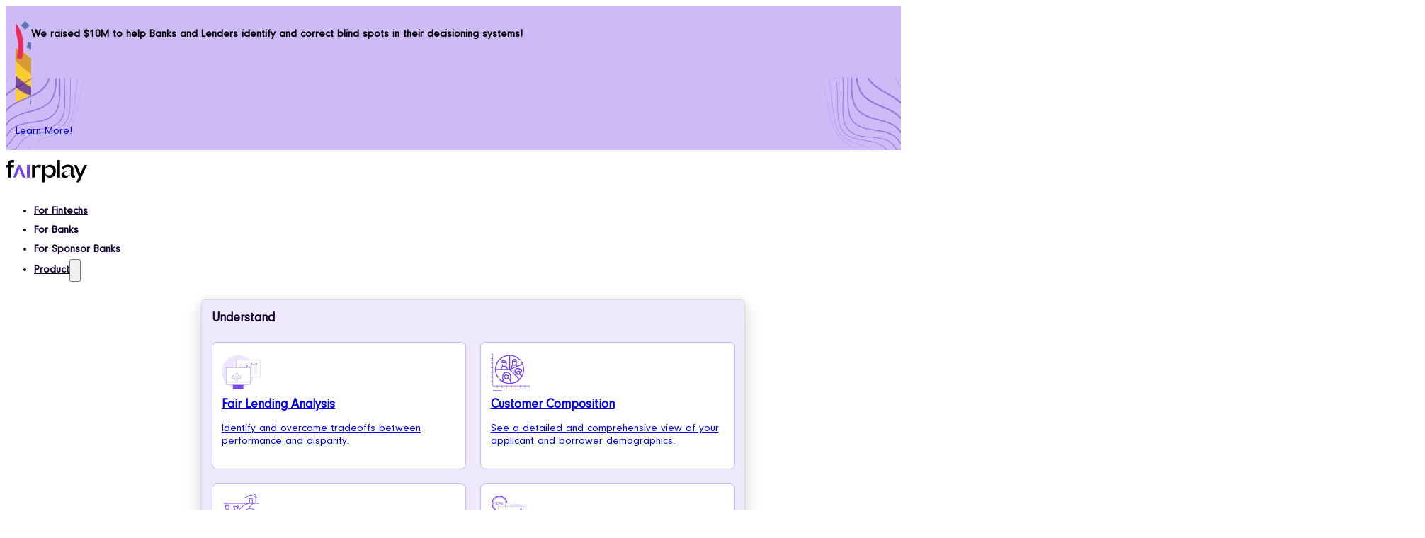

--- FILE ---
content_type: text/html; charset=UTF-8
request_url: https://fairplay.ai/faq/
body_size: 77970
content:
<!DOCTYPE html>
<html lang="en-US">
<head>
<meta charset="UTF-8">
<meta name="viewport" content="width=device-width, initial-scale=1">
<title>FAQ - FairPlay</title>
	<style>img:is([sizes="auto" i], [sizes^="auto," i]) { contain-intrinsic-size: 3000px 1500px }</style>
	<meta name="dc.title" content="FAQ - FairPlay">
<meta name="dc.relation" content="https://fairplay.ai/faq/">
<meta name="dc.source" content="https://fairplay.ai/">
<meta name="dc.language" content="en_US">
<meta name="robots" content="index, follow, max-snippet:-1, max-image-preview:large, max-video-preview:-1">
<link rel="canonical" href="https://fairplay.ai/faq/">
<meta property="og:url" content="https://fairplay.ai/faq/">
<meta property="og:site_name" content="FairPlay">
<meta property="og:locale" content="en_US">
<meta property="og:type" content="article">
<meta property="og:title" content="FAQ - FairPlay">
<meta property="og:image" content="https://fairplay.ai/wp-content/uploads/2024/05/og-fairplay-img-2.webp">
<meta property="og:image:secure_url" content="https://fairplay.ai/wp-content/uploads/2024/05/og-fairplay-img-2.webp">
<meta property="og:image:width" content="1000">
<meta property="og:image:height" content="522">
<meta name="twitter:card" content="summary">
<meta name="twitter:site" content="FairplayAi">
<meta name="twitter:creator" content="FairplayAi">
<meta name="twitter:title" content="FAQ - FairPlay">
<meta name="twitter:image" content="https://fairplay.ai/wp-content/uploads/2024/05/og-fairplay-img-2.webp">
<link rel='dns-prefetch' href='//www.googletagmanager.com' />
<link rel="alternate" type="application/rss+xml" title="FairPlay &raquo; Feed" href="https://fairplay.ai/feed/" />
<link rel="alternate" type="application/rss+xml" title="FairPlay &raquo; Comments Feed" href="https://fairplay.ai/comments/feed/" />
<link rel='stylesheet' id='bricks-post-13093-css' href='https://fairplay.ai/wp-content/uploads/bricks/css/post-13093.min.css?ver=1762891476' media='all' />
<link rel='stylesheet' id='bricksforge-style-css' href='https://fairplay.ai/wp-content/plugins/bricksforge/assets/css/style.css?ver=3.1.7.1' media='all' />
<style id='classic-theme-styles-inline-css'>
/*! This file is auto-generated */
.wp-block-button__link{color:#fff;background-color:#32373c;border-radius:9999px;box-shadow:none;text-decoration:none;padding:calc(.667em + 2px) calc(1.333em + 2px);font-size:1.125em}.wp-block-file__button{background:#32373c;color:#fff;text-decoration:none}
</style>
<style id='wpseopress-local-business-style-inline-css'>
span.wp-block-wpseopress-local-business-field{margin-right:8px}

</style>
<style id='wpseopress-table-of-contents-style-inline-css'>
.wp-block-wpseopress-table-of-contents li.active>a{font-weight:bold}

</style>
<link rel='stylesheet' id='automaticcss-core-css' href='https://fairplay.ai/wp-content/uploads/automatic-css/automatic.css?ver=1762548761' media='all' />
<style id='automaticcss-core-inline-css'>
/* File: automatic-custom-css.css - Version: 3.3.6 - Generated: 2025-11-07 12:52:42 */
a.wp-block-button__link {
  border-radius: var(--radius-circle);
  margin-bottom: var(--space-m);
}
a:hover.wp-block-button__link {
  color: var(--primary-light);
}

</style>
<link rel='stylesheet' id='automaticcss-gutenberg-css' href='https://fairplay.ai/wp-content/uploads/automatic-css/automatic-gutenberg.css?ver=1762548763' media='all' />
<link rel='stylesheet' id='automaticcss-gutenberg-color-palette-css' href='https://fairplay.ai/wp-content/uploads/automatic-css/automatic-gutenberg-color-palette.css?ver=1762548764' media='all' />
<style id='gutenberg-bricks-colors-inline-css'>
.has-color-resnvr-color { color: } .has-color-resnvr-background-color { background-color: }.has-color-xdiuxi-color { color: #c2e6ff} .has-color-xdiuxi-background-color { background-color: #c2e6ff}.has-color-acss_import_success-color { color: } .has-color-acss_import_success-background-color { background-color: }.has-color-acss_import_success-light-color { color: } .has-color-acss_import_success-light-background-color { background-color: }.has-color-acss_import_success-dark-color { color: } .has-color-acss_import_success-dark-background-color { background-color: }.has-color-acss_import_success-hover-color { color: } .has-color-acss_import_success-hover-background-color { background-color: }.has-color-acss_import_danger-color { color: } .has-color-acss_import_danger-background-color { background-color: }.has-color-acss_import_danger-light-color { color: } .has-color-acss_import_danger-light-background-color { background-color: }.has-color-acss_import_danger-dark-color { color: } .has-color-acss_import_danger-dark-background-color { background-color: }.has-color-acss_import_danger-hover-color { color: } .has-color-acss_import_danger-hover-background-color { background-color: }.has-color-acss_import_warning-color { color: } .has-color-acss_import_warning-background-color { background-color: }.has-color-acss_import_warning-light-color { color: } .has-color-acss_import_warning-light-background-color { background-color: }.has-color-acss_import_warning-dark-color { color: } .has-color-acss_import_warning-dark-background-color { background-color: }.has-color-acss_import_warning-hover-color { color: } .has-color-acss_import_warning-hover-background-color { background-color: }.has-color-acss_import_info-color { color: } .has-color-acss_import_info-background-color { background-color: }.has-color-acss_import_info-light-color { color: } .has-color-acss_import_info-light-background-color { background-color: }.has-color-acss_import_info-dark-color { color: } .has-color-acss_import_info-dark-background-color { background-color: }.has-color-acss_import_info-hover-color { color: } .has-color-acss_import_info-hover-background-color { background-color: }.has-color-acss_import_action-color { color: } .has-color-acss_import_action-background-color { background-color: }.has-color-acss_import_primary-color { color: } .has-color-acss_import_primary-background-color { background-color: }.has-color-acss_import_secondary-color { color: } .has-color-acss_import_secondary-background-color { background-color: }.has-color-acss_import_accent-color { color: } .has-color-acss_import_accent-background-color { background-color: }.has-color-acss_import_base-color { color: } .has-color-acss_import_base-background-color { background-color: }.has-color-acss_import_shade-color { color: } .has-color-acss_import_shade-background-color { background-color: }.has-color-acss_import_neutral-color { color: } .has-color-acss_import_neutral-background-color { background-color: }.has-color-acss_import_black-color { color: } .has-color-acss_import_black-background-color { background-color: }.has-color-acss_import_white-color { color: } .has-color-acss_import_white-background-color { background-color: }.has-color-acss_import_success-color { color: } .has-color-acss_import_success-background-color { background-color: }.has-color-acss_import_danger-color { color: } .has-color-acss_import_danger-background-color { background-color: }.has-color-acss_import_warning-color { color: } .has-color-acss_import_warning-background-color { background-color: }.has-color-acss_import_info-color { color: } .has-color-acss_import_info-background-color { background-color: }.has-color-acss_import_transparent-color { color: } .has-color-acss_import_transparent-background-color { background-color: }.has-color-acss_import_action-color { color: } .has-color-acss_import_action-background-color { background-color: }.has-color-acss_import_action-ultra-dark-color { color: } .has-color-acss_import_action-ultra-dark-background-color { background-color: }.has-color-acss_import_action-dark-color { color: } .has-color-acss_import_action-dark-background-color { background-color: }.has-color-acss_import_action-semi-dark-color { color: } .has-color-acss_import_action-semi-dark-background-color { background-color: }.has-color-acss_import_action-medium-color { color: } .has-color-acss_import_action-medium-background-color { background-color: }.has-color-acss_import_action-semi-light-color { color: } .has-color-acss_import_action-semi-light-background-color { background-color: }.has-color-acss_import_action-light-color { color: } .has-color-acss_import_action-light-background-color { background-color: }.has-color-acss_import_action-ultra-light-color { color: } .has-color-acss_import_action-ultra-light-background-color { background-color: }.has-color-acss_import_action-comp-color { color: } .has-color-acss_import_action-comp-background-color { background-color: }.has-color-acss_import_action-hover-color { color: } .has-color-acss_import_action-hover-background-color { background-color: }.has-color-acss_import_action-trans-90-color { color: } .has-color-acss_import_action-trans-90-background-color { background-color: }.has-color-acss_import_action-trans-80-color { color: } .has-color-acss_import_action-trans-80-background-color { background-color: }.has-color-acss_import_action-trans-70-color { color: } .has-color-acss_import_action-trans-70-background-color { background-color: }.has-color-acss_import_action-trans-60-color { color: } .has-color-acss_import_action-trans-60-background-color { background-color: }.has-color-acss_import_action-trans-40-color { color: } .has-color-acss_import_action-trans-40-background-color { background-color: }.has-color-acss_import_action-trans-50-color { color: } .has-color-acss_import_action-trans-50-background-color { background-color: }.has-color-acss_import_action-trans-30-color { color: } .has-color-acss_import_action-trans-30-background-color { background-color: }.has-color-acss_import_action-trans-20-color { color: } .has-color-acss_import_action-trans-20-background-color { background-color: }.has-color-acss_import_action-trans-10-color { color: } .has-color-acss_import_action-trans-10-background-color { background-color: }.has-color-acss_import_action-ultra-dark-trans-90-color { color: } .has-color-acss_import_action-ultra-dark-trans-90-background-color { background-color: }.has-color-acss_import_action-ultra-dark-trans-80-color { color: } .has-color-acss_import_action-ultra-dark-trans-80-background-color { background-color: }.has-color-acss_import_action-ultra-dark-trans-70-color { color: } .has-color-acss_import_action-ultra-dark-trans-70-background-color { background-color: }.has-color-acss_import_action-ultra-dark-trans-60-color { color: } .has-color-acss_import_action-ultra-dark-trans-60-background-color { background-color: }.has-color-acss_import_action-ultra-dark-trans-50-color { color: } .has-color-acss_import_action-ultra-dark-trans-50-background-color { background-color: }.has-color-acss_import_action-ultra-dark-trans-40-color { color: } .has-color-acss_import_action-ultra-dark-trans-40-background-color { background-color: }.has-color-acss_import_action-ultra-dark-trans-30-color { color: } .has-color-acss_import_action-ultra-dark-trans-30-background-color { background-color: }.has-color-acss_import_action-ultra-dark-trans-20-color { color: } .has-color-acss_import_action-ultra-dark-trans-20-background-color { background-color: }.has-color-acss_import_action-ultra-dark-trans-10-color { color: } .has-color-acss_import_action-ultra-dark-trans-10-background-color { background-color: }.has-color-acss_import_action-dark-trans-90-color { color: } .has-color-acss_import_action-dark-trans-90-background-color { background-color: }.has-color-acss_import_action-dark-trans-80-color { color: } .has-color-acss_import_action-dark-trans-80-background-color { background-color: }.has-color-acss_import_action-dark-trans-70-color { color: } .has-color-acss_import_action-dark-trans-70-background-color { background-color: }.has-color-acss_import_action-dark-trans-60-color { color: } .has-color-acss_import_action-dark-trans-60-background-color { background-color: }.has-color-acss_import_action-dark-trans-50-color { color: } .has-color-acss_import_action-dark-trans-50-background-color { background-color: }.has-color-acss_import_action-dark-trans-40-color { color: } .has-color-acss_import_action-dark-trans-40-background-color { background-color: }.has-color-acss_import_action-dark-trans-30-color { color: } .has-color-acss_import_action-dark-trans-30-background-color { background-color: }.has-color-acss_import_action-dark-trans-20-color { color: } .has-color-acss_import_action-dark-trans-20-background-color { background-color: }.has-color-acss_import_action-dark-trans-10-color { color: } .has-color-acss_import_action-dark-trans-10-background-color { background-color: }.has-color-acss_import_action-light-trans-90-color { color: } .has-color-acss_import_action-light-trans-90-background-color { background-color: }.has-color-acss_import_action-light-trans-80-color { color: } .has-color-acss_import_action-light-trans-80-background-color { background-color: }.has-color-acss_import_action-light-trans-70-color { color: } .has-color-acss_import_action-light-trans-70-background-color { background-color: }.has-color-acss_import_action-light-trans-60-color { color: } .has-color-acss_import_action-light-trans-60-background-color { background-color: }.has-color-acss_import_action-light-trans-50-color { color: } .has-color-acss_import_action-light-trans-50-background-color { background-color: }.has-color-acss_import_action-light-trans-40-color { color: } .has-color-acss_import_action-light-trans-40-background-color { background-color: }.has-color-acss_import_action-light-trans-30-color { color: } .has-color-acss_import_action-light-trans-30-background-color { background-color: }.has-color-acss_import_action-light-trans-20-color { color: } .has-color-acss_import_action-light-trans-20-background-color { background-color: }.has-color-acss_import_action-light-trans-10-color { color: } .has-color-acss_import_action-light-trans-10-background-color { background-color: }.has-color-acss_import_primary-color { color: } .has-color-acss_import_primary-background-color { background-color: }.has-color-acss_import_primary-ultra-dark-color { color: } .has-color-acss_import_primary-ultra-dark-background-color { background-color: }.has-color-acss_import_primary-dark-color { color: } .has-color-acss_import_primary-dark-background-color { background-color: }.has-color-acss_import_primary-semi-dark-color { color: } .has-color-acss_import_primary-semi-dark-background-color { background-color: }.has-color-acss_import_primary-medium-color { color: } .has-color-acss_import_primary-medium-background-color { background-color: }.has-color-acss_import_primary-semi-light-color { color: } .has-color-acss_import_primary-semi-light-background-color { background-color: }.has-color-acss_import_primary-light-color { color: } .has-color-acss_import_primary-light-background-color { background-color: }.has-color-acss_import_primary-ultra-light-color { color: } .has-color-acss_import_primary-ultra-light-background-color { background-color: }.has-color-acss_import_primary-comp-color { color: } .has-color-acss_import_primary-comp-background-color { background-color: }.has-color-acss_import_primary-hover-color { color: } .has-color-acss_import_primary-hover-background-color { background-color: }.has-color-acss_import_primary-trans-90-color { color: } .has-color-acss_import_primary-trans-90-background-color { background-color: }.has-color-acss_import_primary-trans-80-color { color: } .has-color-acss_import_primary-trans-80-background-color { background-color: }.has-color-acss_import_primary-trans-70-color { color: } .has-color-acss_import_primary-trans-70-background-color { background-color: }.has-color-acss_import_primary-trans-60-color { color: } .has-color-acss_import_primary-trans-60-background-color { background-color: }.has-color-acss_import_primary-trans-40-color { color: } .has-color-acss_import_primary-trans-40-background-color { background-color: }.has-color-acss_import_primary-trans-50-color { color: } .has-color-acss_import_primary-trans-50-background-color { background-color: }.has-color-acss_import_primary-trans-30-color { color: } .has-color-acss_import_primary-trans-30-background-color { background-color: }.has-color-acss_import_primary-trans-20-color { color: } .has-color-acss_import_primary-trans-20-background-color { background-color: }.has-color-acss_import_primary-trans-10-color { color: } .has-color-acss_import_primary-trans-10-background-color { background-color: }.has-color-acss_import_primary-ultra-dark-trans-90-color { color: } .has-color-acss_import_primary-ultra-dark-trans-90-background-color { background-color: }.has-color-acss_import_primary-ultra-dark-trans-80-color { color: } .has-color-acss_import_primary-ultra-dark-trans-80-background-color { background-color: }.has-color-acss_import_primary-ultra-dark-trans-70-color { color: } .has-color-acss_import_primary-ultra-dark-trans-70-background-color { background-color: }.has-color-acss_import_primary-ultra-dark-trans-60-color { color: } .has-color-acss_import_primary-ultra-dark-trans-60-background-color { background-color: }.has-color-acss_import_primary-ultra-dark-trans-50-color { color: } .has-color-acss_import_primary-ultra-dark-trans-50-background-color { background-color: }.has-color-acss_import_primary-ultra-dark-trans-40-color { color: } .has-color-acss_import_primary-ultra-dark-trans-40-background-color { background-color: }.has-color-acss_import_primary-ultra-dark-trans-30-color { color: } .has-color-acss_import_primary-ultra-dark-trans-30-background-color { background-color: }.has-color-acss_import_primary-ultra-dark-trans-20-color { color: } .has-color-acss_import_primary-ultra-dark-trans-20-background-color { background-color: }.has-color-acss_import_primary-ultra-dark-trans-10-color { color: } .has-color-acss_import_primary-ultra-dark-trans-10-background-color { background-color: }.has-color-acss_import_primary-dark-trans-90-color { color: } .has-color-acss_import_primary-dark-trans-90-background-color { background-color: }.has-color-acss_import_primary-dark-trans-80-color { color: } .has-color-acss_import_primary-dark-trans-80-background-color { background-color: }.has-color-acss_import_primary-dark-trans-70-color { color: } .has-color-acss_import_primary-dark-trans-70-background-color { background-color: }.has-color-acss_import_primary-dark-trans-60-color { color: } .has-color-acss_import_primary-dark-trans-60-background-color { background-color: }.has-color-acss_import_primary-dark-trans-50-color { color: } .has-color-acss_import_primary-dark-trans-50-background-color { background-color: }.has-color-acss_import_primary-dark-trans-40-color { color: } .has-color-acss_import_primary-dark-trans-40-background-color { background-color: }.has-color-acss_import_primary-dark-trans-30-color { color: } .has-color-acss_import_primary-dark-trans-30-background-color { background-color: }.has-color-acss_import_primary-dark-trans-20-color { color: } .has-color-acss_import_primary-dark-trans-20-background-color { background-color: }.has-color-acss_import_primary-dark-trans-10-color { color: } .has-color-acss_import_primary-dark-trans-10-background-color { background-color: }.has-color-acss_import_primary-light-trans-90-color { color: } .has-color-acss_import_primary-light-trans-90-background-color { background-color: }.has-color-acss_import_primary-light-trans-80-color { color: } .has-color-acss_import_primary-light-trans-80-background-color { background-color: }.has-color-acss_import_primary-light-trans-70-color { color: } .has-color-acss_import_primary-light-trans-70-background-color { background-color: }.has-color-acss_import_primary-light-trans-60-color { color: } .has-color-acss_import_primary-light-trans-60-background-color { background-color: }.has-color-acss_import_primary-light-trans-50-color { color: } .has-color-acss_import_primary-light-trans-50-background-color { background-color: }.has-color-acss_import_primary-light-trans-40-color { color: } .has-color-acss_import_primary-light-trans-40-background-color { background-color: }.has-color-acss_import_primary-light-trans-30-color { color: } .has-color-acss_import_primary-light-trans-30-background-color { background-color: }.has-color-acss_import_primary-light-trans-20-color { color: } .has-color-acss_import_primary-light-trans-20-background-color { background-color: }.has-color-acss_import_primary-light-trans-10-color { color: } .has-color-acss_import_primary-light-trans-10-background-color { background-color: }.has-color-acss_import_secondary-color { color: } .has-color-acss_import_secondary-background-color { background-color: }.has-color-acss_import_secondary-ultra-dark-color { color: } .has-color-acss_import_secondary-ultra-dark-background-color { background-color: }.has-color-acss_import_secondary-dark-color { color: } .has-color-acss_import_secondary-dark-background-color { background-color: }.has-color-acss_import_secondary-semi-dark-color { color: } .has-color-acss_import_secondary-semi-dark-background-color { background-color: }.has-color-acss_import_secondary-medium-color { color: } .has-color-acss_import_secondary-medium-background-color { background-color: }.has-color-acss_import_secondary-semi-light-color { color: } .has-color-acss_import_secondary-semi-light-background-color { background-color: }.has-color-acss_import_secondary-light-color { color: } .has-color-acss_import_secondary-light-background-color { background-color: }.has-color-acss_import_secondary-ultra-light-color { color: } .has-color-acss_import_secondary-ultra-light-background-color { background-color: }.has-color-acss_import_secondary-comp-color { color: } .has-color-acss_import_secondary-comp-background-color { background-color: }.has-color-acss_import_secondary-hover-color { color: } .has-color-acss_import_secondary-hover-background-color { background-color: }.has-color-acss_import_secondary-trans-90-color { color: } .has-color-acss_import_secondary-trans-90-background-color { background-color: }.has-color-acss_import_secondary-trans-80-color { color: } .has-color-acss_import_secondary-trans-80-background-color { background-color: }.has-color-acss_import_secondary-trans-70-color { color: } .has-color-acss_import_secondary-trans-70-background-color { background-color: }.has-color-acss_import_secondary-trans-60-color { color: } .has-color-acss_import_secondary-trans-60-background-color { background-color: }.has-color-acss_import_secondary-trans-40-color { color: } .has-color-acss_import_secondary-trans-40-background-color { background-color: }.has-color-acss_import_secondary-trans-50-color { color: } .has-color-acss_import_secondary-trans-50-background-color { background-color: }.has-color-acss_import_secondary-trans-30-color { color: } .has-color-acss_import_secondary-trans-30-background-color { background-color: }.has-color-acss_import_secondary-trans-20-color { color: } .has-color-acss_import_secondary-trans-20-background-color { background-color: }.has-color-acss_import_secondary-trans-10-color { color: } .has-color-acss_import_secondary-trans-10-background-color { background-color: }.has-color-acss_import_secondary-ultra-dark-trans-90-color { color: } .has-color-acss_import_secondary-ultra-dark-trans-90-background-color { background-color: }.has-color-acss_import_secondary-ultra-dark-trans-80-color { color: } .has-color-acss_import_secondary-ultra-dark-trans-80-background-color { background-color: }.has-color-acss_import_secondary-ultra-dark-trans-70-color { color: } .has-color-acss_import_secondary-ultra-dark-trans-70-background-color { background-color: }.has-color-acss_import_secondary-ultra-dark-trans-60-color { color: } .has-color-acss_import_secondary-ultra-dark-trans-60-background-color { background-color: }.has-color-acss_import_secondary-ultra-dark-trans-50-color { color: } .has-color-acss_import_secondary-ultra-dark-trans-50-background-color { background-color: }.has-color-acss_import_secondary-ultra-dark-trans-40-color { color: } .has-color-acss_import_secondary-ultra-dark-trans-40-background-color { background-color: }.has-color-acss_import_secondary-ultra-dark-trans-30-color { color: } .has-color-acss_import_secondary-ultra-dark-trans-30-background-color { background-color: }.has-color-acss_import_secondary-ultra-dark-trans-20-color { color: } .has-color-acss_import_secondary-ultra-dark-trans-20-background-color { background-color: }.has-color-acss_import_secondary-ultra-dark-trans-10-color { color: } .has-color-acss_import_secondary-ultra-dark-trans-10-background-color { background-color: }.has-color-acss_import_secondary-dark-trans-90-color { color: } .has-color-acss_import_secondary-dark-trans-90-background-color { background-color: }.has-color-acss_import_secondary-dark-trans-80-color { color: } .has-color-acss_import_secondary-dark-trans-80-background-color { background-color: }.has-color-acss_import_secondary-dark-trans-70-color { color: } .has-color-acss_import_secondary-dark-trans-70-background-color { background-color: }.has-color-acss_import_secondary-dark-trans-60-color { color: } .has-color-acss_import_secondary-dark-trans-60-background-color { background-color: }.has-color-acss_import_secondary-dark-trans-50-color { color: } .has-color-acss_import_secondary-dark-trans-50-background-color { background-color: }.has-color-acss_import_secondary-dark-trans-40-color { color: } .has-color-acss_import_secondary-dark-trans-40-background-color { background-color: }.has-color-acss_import_secondary-dark-trans-30-color { color: } .has-color-acss_import_secondary-dark-trans-30-background-color { background-color: }.has-color-acss_import_secondary-dark-trans-20-color { color: } .has-color-acss_import_secondary-dark-trans-20-background-color { background-color: }.has-color-acss_import_secondary-dark-trans-10-color { color: } .has-color-acss_import_secondary-dark-trans-10-background-color { background-color: }.has-color-acss_import_secondary-light-trans-90-color { color: } .has-color-acss_import_secondary-light-trans-90-background-color { background-color: }.has-color-acss_import_secondary-light-trans-80-color { color: } .has-color-acss_import_secondary-light-trans-80-background-color { background-color: }.has-color-acss_import_secondary-light-trans-70-color { color: } .has-color-acss_import_secondary-light-trans-70-background-color { background-color: }.has-color-acss_import_secondary-light-trans-60-color { color: } .has-color-acss_import_secondary-light-trans-60-background-color { background-color: }.has-color-acss_import_secondary-light-trans-50-color { color: } .has-color-acss_import_secondary-light-trans-50-background-color { background-color: }.has-color-acss_import_secondary-light-trans-40-color { color: } .has-color-acss_import_secondary-light-trans-40-background-color { background-color: }.has-color-acss_import_secondary-light-trans-30-color { color: } .has-color-acss_import_secondary-light-trans-30-background-color { background-color: }.has-color-acss_import_secondary-light-trans-20-color { color: } .has-color-acss_import_secondary-light-trans-20-background-color { background-color: }.has-color-acss_import_secondary-light-trans-10-color { color: } .has-color-acss_import_secondary-light-trans-10-background-color { background-color: }.has-color-acss_import_accent-color { color: } .has-color-acss_import_accent-background-color { background-color: }.has-color-acss_import_accent-ultra-dark-color { color: } .has-color-acss_import_accent-ultra-dark-background-color { background-color: }.has-color-acss_import_accent-dark-color { color: } .has-color-acss_import_accent-dark-background-color { background-color: }.has-color-acss_import_accent-semi-dark-color { color: } .has-color-acss_import_accent-semi-dark-background-color { background-color: }.has-color-acss_import_accent-medium-color { color: } .has-color-acss_import_accent-medium-background-color { background-color: }.has-color-acss_import_accent-semi-light-color { color: } .has-color-acss_import_accent-semi-light-background-color { background-color: }.has-color-acss_import_accent-light-color { color: } .has-color-acss_import_accent-light-background-color { background-color: }.has-color-acss_import_accent-ultra-light-color { color: } .has-color-acss_import_accent-ultra-light-background-color { background-color: }.has-color-acss_import_accent-comp-color { color: } .has-color-acss_import_accent-comp-background-color { background-color: }.has-color-acss_import_accent-hover-color { color: } .has-color-acss_import_accent-hover-background-color { background-color: }.has-color-acss_import_accent-trans-90-color { color: } .has-color-acss_import_accent-trans-90-background-color { background-color: }.has-color-acss_import_accent-trans-80-color { color: } .has-color-acss_import_accent-trans-80-background-color { background-color: }.has-color-acss_import_accent-trans-70-color { color: } .has-color-acss_import_accent-trans-70-background-color { background-color: }.has-color-acss_import_accent-trans-60-color { color: } .has-color-acss_import_accent-trans-60-background-color { background-color: }.has-color-acss_import_accent-trans-40-color { color: } .has-color-acss_import_accent-trans-40-background-color { background-color: }.has-color-acss_import_accent-trans-50-color { color: } .has-color-acss_import_accent-trans-50-background-color { background-color: }.has-color-acss_import_accent-trans-30-color { color: } .has-color-acss_import_accent-trans-30-background-color { background-color: }.has-color-acss_import_accent-trans-20-color { color: } .has-color-acss_import_accent-trans-20-background-color { background-color: }.has-color-acss_import_accent-trans-10-color { color: } .has-color-acss_import_accent-trans-10-background-color { background-color: }.has-color-acss_import_accent-ultra-dark-trans-90-color { color: } .has-color-acss_import_accent-ultra-dark-trans-90-background-color { background-color: }.has-color-acss_import_accent-ultra-dark-trans-80-color { color: } .has-color-acss_import_accent-ultra-dark-trans-80-background-color { background-color: }.has-color-acss_import_accent-ultra-dark-trans-70-color { color: } .has-color-acss_import_accent-ultra-dark-trans-70-background-color { background-color: }.has-color-acss_import_accent-ultra-dark-trans-60-color { color: } .has-color-acss_import_accent-ultra-dark-trans-60-background-color { background-color: }.has-color-acss_import_accent-ultra-dark-trans-50-color { color: } .has-color-acss_import_accent-ultra-dark-trans-50-background-color { background-color: }.has-color-acss_import_accent-ultra-dark-trans-40-color { color: } .has-color-acss_import_accent-ultra-dark-trans-40-background-color { background-color: }.has-color-acss_import_accent-ultra-dark-trans-30-color { color: } .has-color-acss_import_accent-ultra-dark-trans-30-background-color { background-color: }.has-color-acss_import_accent-ultra-dark-trans-20-color { color: } .has-color-acss_import_accent-ultra-dark-trans-20-background-color { background-color: }.has-color-acss_import_accent-ultra-dark-trans-10-color { color: } .has-color-acss_import_accent-ultra-dark-trans-10-background-color { background-color: }.has-color-acss_import_accent-dark-trans-90-color { color: } .has-color-acss_import_accent-dark-trans-90-background-color { background-color: }.has-color-acss_import_accent-dark-trans-80-color { color: } .has-color-acss_import_accent-dark-trans-80-background-color { background-color: }.has-color-acss_import_accent-dark-trans-70-color { color: } .has-color-acss_import_accent-dark-trans-70-background-color { background-color: }.has-color-acss_import_accent-dark-trans-60-color { color: } .has-color-acss_import_accent-dark-trans-60-background-color { background-color: }.has-color-acss_import_accent-dark-trans-50-color { color: } .has-color-acss_import_accent-dark-trans-50-background-color { background-color: }.has-color-acss_import_accent-dark-trans-40-color { color: } .has-color-acss_import_accent-dark-trans-40-background-color { background-color: }.has-color-acss_import_accent-dark-trans-30-color { color: } .has-color-acss_import_accent-dark-trans-30-background-color { background-color: }.has-color-acss_import_accent-dark-trans-20-color { color: } .has-color-acss_import_accent-dark-trans-20-background-color { background-color: }.has-color-acss_import_accent-dark-trans-10-color { color: } .has-color-acss_import_accent-dark-trans-10-background-color { background-color: }.has-color-acss_import_accent-light-trans-90-color { color: } .has-color-acss_import_accent-light-trans-90-background-color { background-color: }.has-color-acss_import_accent-light-trans-80-color { color: } .has-color-acss_import_accent-light-trans-80-background-color { background-color: }.has-color-acss_import_accent-light-trans-70-color { color: } .has-color-acss_import_accent-light-trans-70-background-color { background-color: }.has-color-acss_import_accent-light-trans-60-color { color: } .has-color-acss_import_accent-light-trans-60-background-color { background-color: }.has-color-acss_import_accent-light-trans-50-color { color: } .has-color-acss_import_accent-light-trans-50-background-color { background-color: }.has-color-acss_import_accent-light-trans-40-color { color: } .has-color-acss_import_accent-light-trans-40-background-color { background-color: }.has-color-acss_import_accent-light-trans-30-color { color: } .has-color-acss_import_accent-light-trans-30-background-color { background-color: }.has-color-acss_import_accent-light-trans-20-color { color: } .has-color-acss_import_accent-light-trans-20-background-color { background-color: }.has-color-acss_import_accent-light-trans-10-color { color: } .has-color-acss_import_accent-light-trans-10-background-color { background-color: }.has-color-acss_import_base-color { color: } .has-color-acss_import_base-background-color { background-color: }.has-color-acss_import_base-ultra-dark-color { color: } .has-color-acss_import_base-ultra-dark-background-color { background-color: }.has-color-acss_import_base-dark-color { color: } .has-color-acss_import_base-dark-background-color { background-color: }.has-color-acss_import_base-semi-dark-color { color: } .has-color-acss_import_base-semi-dark-background-color { background-color: }.has-color-acss_import_base-medium-color { color: } .has-color-acss_import_base-medium-background-color { background-color: }.has-color-acss_import_base-semi-light-color { color: } .has-color-acss_import_base-semi-light-background-color { background-color: }.has-color-acss_import_base-light-color { color: } .has-color-acss_import_base-light-background-color { background-color: }.has-color-acss_import_base-ultra-light-color { color: } .has-color-acss_import_base-ultra-light-background-color { background-color: }.has-color-acss_import_base-comp-color { color: } .has-color-acss_import_base-comp-background-color { background-color: }.has-color-acss_import_base-hover-color { color: } .has-color-acss_import_base-hover-background-color { background-color: }.has-color-acss_import_base-trans-90-color { color: } .has-color-acss_import_base-trans-90-background-color { background-color: }.has-color-acss_import_base-trans-80-color { color: } .has-color-acss_import_base-trans-80-background-color { background-color: }.has-color-acss_import_base-trans-70-color { color: } .has-color-acss_import_base-trans-70-background-color { background-color: }.has-color-acss_import_base-trans-60-color { color: } .has-color-acss_import_base-trans-60-background-color { background-color: }.has-color-acss_import_base-trans-40-color { color: } .has-color-acss_import_base-trans-40-background-color { background-color: }.has-color-acss_import_base-trans-50-color { color: } .has-color-acss_import_base-trans-50-background-color { background-color: }.has-color-acss_import_base-trans-30-color { color: } .has-color-acss_import_base-trans-30-background-color { background-color: }.has-color-acss_import_base-trans-20-color { color: } .has-color-acss_import_base-trans-20-background-color { background-color: }.has-color-acss_import_base-trans-10-color { color: } .has-color-acss_import_base-trans-10-background-color { background-color: }.has-color-acss_import_base-ultra-dark-trans-90-color { color: } .has-color-acss_import_base-ultra-dark-trans-90-background-color { background-color: }.has-color-acss_import_base-ultra-dark-trans-80-color { color: } .has-color-acss_import_base-ultra-dark-trans-80-background-color { background-color: }.has-color-acss_import_base-ultra-dark-trans-70-color { color: } .has-color-acss_import_base-ultra-dark-trans-70-background-color { background-color: }.has-color-acss_import_base-ultra-dark-trans-60-color { color: } .has-color-acss_import_base-ultra-dark-trans-60-background-color { background-color: }.has-color-acss_import_base-ultra-dark-trans-50-color { color: } .has-color-acss_import_base-ultra-dark-trans-50-background-color { background-color: }.has-color-acss_import_base-ultra-dark-trans-40-color { color: } .has-color-acss_import_base-ultra-dark-trans-40-background-color { background-color: }.has-color-acss_import_base-ultra-dark-trans-30-color { color: } .has-color-acss_import_base-ultra-dark-trans-30-background-color { background-color: }.has-color-acss_import_base-ultra-dark-trans-20-color { color: } .has-color-acss_import_base-ultra-dark-trans-20-background-color { background-color: }.has-color-acss_import_base-ultra-dark-trans-10-color { color: } .has-color-acss_import_base-ultra-dark-trans-10-background-color { background-color: }.has-color-acss_import_base-dark-trans-90-color { color: } .has-color-acss_import_base-dark-trans-90-background-color { background-color: }.has-color-acss_import_base-dark-trans-80-color { color: } .has-color-acss_import_base-dark-trans-80-background-color { background-color: }.has-color-acss_import_base-dark-trans-70-color { color: } .has-color-acss_import_base-dark-trans-70-background-color { background-color: }.has-color-acss_import_base-dark-trans-60-color { color: } .has-color-acss_import_base-dark-trans-60-background-color { background-color: }.has-color-acss_import_base-dark-trans-50-color { color: } .has-color-acss_import_base-dark-trans-50-background-color { background-color: }.has-color-acss_import_base-dark-trans-40-color { color: } .has-color-acss_import_base-dark-trans-40-background-color { background-color: }.has-color-acss_import_base-dark-trans-30-color { color: } .has-color-acss_import_base-dark-trans-30-background-color { background-color: }.has-color-acss_import_base-dark-trans-20-color { color: } .has-color-acss_import_base-dark-trans-20-background-color { background-color: }.has-color-acss_import_base-dark-trans-10-color { color: } .has-color-acss_import_base-dark-trans-10-background-color { background-color: }.has-color-acss_import_base-light-trans-90-color { color: } .has-color-acss_import_base-light-trans-90-background-color { background-color: }.has-color-acss_import_base-light-trans-80-color { color: } .has-color-acss_import_base-light-trans-80-background-color { background-color: }.has-color-acss_import_base-light-trans-70-color { color: } .has-color-acss_import_base-light-trans-70-background-color { background-color: }.has-color-acss_import_base-light-trans-60-color { color: } .has-color-acss_import_base-light-trans-60-background-color { background-color: }.has-color-acss_import_base-light-trans-50-color { color: } .has-color-acss_import_base-light-trans-50-background-color { background-color: }.has-color-acss_import_base-light-trans-40-color { color: } .has-color-acss_import_base-light-trans-40-background-color { background-color: }.has-color-acss_import_base-light-trans-30-color { color: } .has-color-acss_import_base-light-trans-30-background-color { background-color: }.has-color-acss_import_base-light-trans-20-color { color: } .has-color-acss_import_base-light-trans-20-background-color { background-color: }.has-color-acss_import_base-light-trans-10-color { color: } .has-color-acss_import_base-light-trans-10-background-color { background-color: }.has-color-acss_import_shade-color { color: } .has-color-acss_import_shade-background-color { background-color: }.has-color-acss_import_shade-ultra-dark-color { color: } .has-color-acss_import_shade-ultra-dark-background-color { background-color: }.has-color-acss_import_shade-dark-color { color: } .has-color-acss_import_shade-dark-background-color { background-color: }.has-color-acss_import_shade-semi-dark-color { color: } .has-color-acss_import_shade-semi-dark-background-color { background-color: }.has-color-acss_import_shade-medium-color { color: } .has-color-acss_import_shade-medium-background-color { background-color: }.has-color-acss_import_shade-semi-light-color { color: } .has-color-acss_import_shade-semi-light-background-color { background-color: }.has-color-acss_import_shade-light-color { color: } .has-color-acss_import_shade-light-background-color { background-color: }.has-color-acss_import_shade-ultra-light-color { color: } .has-color-acss_import_shade-ultra-light-background-color { background-color: }.has-color-acss_import_shade-comp-color { color: } .has-color-acss_import_shade-comp-background-color { background-color: }.has-color-acss_import_shade-hover-color { color: } .has-color-acss_import_shade-hover-background-color { background-color: }.has-color-acss_import_shade-trans-90-color { color: } .has-color-acss_import_shade-trans-90-background-color { background-color: }.has-color-acss_import_shade-trans-80-color { color: } .has-color-acss_import_shade-trans-80-background-color { background-color: }.has-color-acss_import_shade-trans-70-color { color: } .has-color-acss_import_shade-trans-70-background-color { background-color: }.has-color-acss_import_shade-trans-60-color { color: } .has-color-acss_import_shade-trans-60-background-color { background-color: }.has-color-acss_import_shade-trans-40-color { color: } .has-color-acss_import_shade-trans-40-background-color { background-color: }.has-color-acss_import_shade-trans-50-color { color: } .has-color-acss_import_shade-trans-50-background-color { background-color: }.has-color-acss_import_shade-trans-30-color { color: } .has-color-acss_import_shade-trans-30-background-color { background-color: }.has-color-acss_import_shade-trans-20-color { color: } .has-color-acss_import_shade-trans-20-background-color { background-color: }.has-color-acss_import_shade-trans-10-color { color: } .has-color-acss_import_shade-trans-10-background-color { background-color: }.has-color-acss_import_shade-ultra-dark-trans-90-color { color: } .has-color-acss_import_shade-ultra-dark-trans-90-background-color { background-color: }.has-color-acss_import_shade-ultra-dark-trans-80-color { color: } .has-color-acss_import_shade-ultra-dark-trans-80-background-color { background-color: }.has-color-acss_import_shade-ultra-dark-trans-70-color { color: } .has-color-acss_import_shade-ultra-dark-trans-70-background-color { background-color: }.has-color-acss_import_shade-ultra-dark-trans-60-color { color: } .has-color-acss_import_shade-ultra-dark-trans-60-background-color { background-color: }.has-color-acss_import_shade-ultra-dark-trans-50-color { color: } .has-color-acss_import_shade-ultra-dark-trans-50-background-color { background-color: }.has-color-acss_import_shade-ultra-dark-trans-40-color { color: } .has-color-acss_import_shade-ultra-dark-trans-40-background-color { background-color: }.has-color-acss_import_shade-ultra-dark-trans-30-color { color: } .has-color-acss_import_shade-ultra-dark-trans-30-background-color { background-color: }.has-color-acss_import_shade-ultra-dark-trans-20-color { color: } .has-color-acss_import_shade-ultra-dark-trans-20-background-color { background-color: }.has-color-acss_import_shade-ultra-dark-trans-10-color { color: } .has-color-acss_import_shade-ultra-dark-trans-10-background-color { background-color: }.has-color-acss_import_shade-dark-trans-90-color { color: } .has-color-acss_import_shade-dark-trans-90-background-color { background-color: }.has-color-acss_import_shade-dark-trans-80-color { color: } .has-color-acss_import_shade-dark-trans-80-background-color { background-color: }.has-color-acss_import_shade-dark-trans-70-color { color: } .has-color-acss_import_shade-dark-trans-70-background-color { background-color: }.has-color-acss_import_shade-dark-trans-60-color { color: } .has-color-acss_import_shade-dark-trans-60-background-color { background-color: }.has-color-acss_import_shade-dark-trans-50-color { color: } .has-color-acss_import_shade-dark-trans-50-background-color { background-color: }.has-color-acss_import_shade-dark-trans-40-color { color: } .has-color-acss_import_shade-dark-trans-40-background-color { background-color: }.has-color-acss_import_shade-dark-trans-30-color { color: } .has-color-acss_import_shade-dark-trans-30-background-color { background-color: }.has-color-acss_import_shade-dark-trans-20-color { color: } .has-color-acss_import_shade-dark-trans-20-background-color { background-color: }.has-color-acss_import_shade-dark-trans-10-color { color: } .has-color-acss_import_shade-dark-trans-10-background-color { background-color: }.has-color-acss_import_shade-light-trans-90-color { color: } .has-color-acss_import_shade-light-trans-90-background-color { background-color: }.has-color-acss_import_shade-light-trans-80-color { color: } .has-color-acss_import_shade-light-trans-80-background-color { background-color: }.has-color-acss_import_shade-light-trans-70-color { color: } .has-color-acss_import_shade-light-trans-70-background-color { background-color: }.has-color-acss_import_shade-light-trans-60-color { color: } .has-color-acss_import_shade-light-trans-60-background-color { background-color: }.has-color-acss_import_shade-light-trans-50-color { color: } .has-color-acss_import_shade-light-trans-50-background-color { background-color: }.has-color-acss_import_shade-light-trans-40-color { color: } .has-color-acss_import_shade-light-trans-40-background-color { background-color: }.has-color-acss_import_shade-light-trans-30-color { color: } .has-color-acss_import_shade-light-trans-30-background-color { background-color: }.has-color-acss_import_shade-light-trans-20-color { color: } .has-color-acss_import_shade-light-trans-20-background-color { background-color: }.has-color-acss_import_shade-light-trans-10-color { color: } .has-color-acss_import_shade-light-trans-10-background-color { background-color: }.has-color-acss_import_neutral-color { color: } .has-color-acss_import_neutral-background-color { background-color: }.has-color-acss_import_neutral-ultra-dark-color { color: } .has-color-acss_import_neutral-ultra-dark-background-color { background-color: }.has-color-acss_import_neutral-dark-color { color: } .has-color-acss_import_neutral-dark-background-color { background-color: }.has-color-acss_import_neutral-semi-dark-color { color: } .has-color-acss_import_neutral-semi-dark-background-color { background-color: }.has-color-acss_import_neutral-medium-color { color: } .has-color-acss_import_neutral-medium-background-color { background-color: }.has-color-acss_import_neutral-semi-light-color { color: } .has-color-acss_import_neutral-semi-light-background-color { background-color: }.has-color-acss_import_neutral-light-color { color: } .has-color-acss_import_neutral-light-background-color { background-color: }.has-color-acss_import_neutral-ultra-light-color { color: } .has-color-acss_import_neutral-ultra-light-background-color { background-color: }.has-color-acss_import_neutral-comp-color { color: } .has-color-acss_import_neutral-comp-background-color { background-color: }.has-color-acss_import_neutral-hover-color { color: } .has-color-acss_import_neutral-hover-background-color { background-color: }.has-color-acss_import_neutral-trans-90-color { color: } .has-color-acss_import_neutral-trans-90-background-color { background-color: }.has-color-acss_import_neutral-trans-80-color { color: } .has-color-acss_import_neutral-trans-80-background-color { background-color: }.has-color-acss_import_neutral-trans-70-color { color: } .has-color-acss_import_neutral-trans-70-background-color { background-color: }.has-color-acss_import_neutral-trans-60-color { color: } .has-color-acss_import_neutral-trans-60-background-color { background-color: }.has-color-acss_import_neutral-trans-40-color { color: } .has-color-acss_import_neutral-trans-40-background-color { background-color: }.has-color-acss_import_neutral-trans-50-color { color: } .has-color-acss_import_neutral-trans-50-background-color { background-color: }.has-color-acss_import_neutral-trans-30-color { color: } .has-color-acss_import_neutral-trans-30-background-color { background-color: }.has-color-acss_import_neutral-trans-20-color { color: } .has-color-acss_import_neutral-trans-20-background-color { background-color: }.has-color-acss_import_neutral-trans-10-color { color: } .has-color-acss_import_neutral-trans-10-background-color { background-color: }.has-color-acss_import_neutral-ultra-dark-trans-90-color { color: } .has-color-acss_import_neutral-ultra-dark-trans-90-background-color { background-color: }.has-color-acss_import_neutral-ultra-dark-trans-80-color { color: } .has-color-acss_import_neutral-ultra-dark-trans-80-background-color { background-color: }.has-color-acss_import_neutral-ultra-dark-trans-70-color { color: } .has-color-acss_import_neutral-ultra-dark-trans-70-background-color { background-color: }.has-color-acss_import_neutral-ultra-dark-trans-60-color { color: } .has-color-acss_import_neutral-ultra-dark-trans-60-background-color { background-color: }.has-color-acss_import_neutral-ultra-dark-trans-50-color { color: } .has-color-acss_import_neutral-ultra-dark-trans-50-background-color { background-color: }.has-color-acss_import_neutral-ultra-dark-trans-40-color { color: } .has-color-acss_import_neutral-ultra-dark-trans-40-background-color { background-color: }.has-color-acss_import_neutral-ultra-dark-trans-30-color { color: } .has-color-acss_import_neutral-ultra-dark-trans-30-background-color { background-color: }.has-color-acss_import_neutral-ultra-dark-trans-20-color { color: } .has-color-acss_import_neutral-ultra-dark-trans-20-background-color { background-color: }.has-color-acss_import_neutral-ultra-dark-trans-10-color { color: } .has-color-acss_import_neutral-ultra-dark-trans-10-background-color { background-color: }.has-color-acss_import_neutral-dark-trans-90-color { color: } .has-color-acss_import_neutral-dark-trans-90-background-color { background-color: }.has-color-acss_import_neutral-dark-trans-80-color { color: } .has-color-acss_import_neutral-dark-trans-80-background-color { background-color: }.has-color-acss_import_neutral-dark-trans-70-color { color: } .has-color-acss_import_neutral-dark-trans-70-background-color { background-color: }.has-color-acss_import_neutral-dark-trans-60-color { color: } .has-color-acss_import_neutral-dark-trans-60-background-color { background-color: }.has-color-acss_import_neutral-dark-trans-50-color { color: } .has-color-acss_import_neutral-dark-trans-50-background-color { background-color: }.has-color-acss_import_neutral-dark-trans-40-color { color: } .has-color-acss_import_neutral-dark-trans-40-background-color { background-color: }.has-color-acss_import_neutral-dark-trans-30-color { color: } .has-color-acss_import_neutral-dark-trans-30-background-color { background-color: }.has-color-acss_import_neutral-dark-trans-20-color { color: } .has-color-acss_import_neutral-dark-trans-20-background-color { background-color: }.has-color-acss_import_neutral-dark-trans-10-color { color: } .has-color-acss_import_neutral-dark-trans-10-background-color { background-color: }.has-color-acss_import_neutral-light-trans-90-color { color: } .has-color-acss_import_neutral-light-trans-90-background-color { background-color: }.has-color-acss_import_neutral-light-trans-80-color { color: } .has-color-acss_import_neutral-light-trans-80-background-color { background-color: }.has-color-acss_import_neutral-light-trans-70-color { color: } .has-color-acss_import_neutral-light-trans-70-background-color { background-color: }.has-color-acss_import_neutral-light-trans-60-color { color: } .has-color-acss_import_neutral-light-trans-60-background-color { background-color: }.has-color-acss_import_neutral-light-trans-50-color { color: } .has-color-acss_import_neutral-light-trans-50-background-color { background-color: }.has-color-acss_import_neutral-light-trans-40-color { color: } .has-color-acss_import_neutral-light-trans-40-background-color { background-color: }.has-color-acss_import_neutral-light-trans-30-color { color: } .has-color-acss_import_neutral-light-trans-30-background-color { background-color: }.has-color-acss_import_neutral-light-trans-20-color { color: } .has-color-acss_import_neutral-light-trans-20-background-color { background-color: }.has-color-acss_import_neutral-light-trans-10-color { color: } .has-color-acss_import_neutral-light-trans-10-background-color { background-color: }.has-color-acss_import_black-color { color: } .has-color-acss_import_black-background-color { background-color: }.has-color-acss_import_white-color { color: } .has-color-acss_import_white-background-color { background-color: }.has-color-acss_import_black-trans-90-color { color: } .has-color-acss_import_black-trans-90-background-color { background-color: }.has-color-acss_import_black-trans-80-color { color: } .has-color-acss_import_black-trans-80-background-color { background-color: }.has-color-acss_import_black-trans-70-color { color: } .has-color-acss_import_black-trans-70-background-color { background-color: }.has-color-acss_import_black-trans-60-color { color: } .has-color-acss_import_black-trans-60-background-color { background-color: }.has-color-acss_import_black-trans-50-color { color: } .has-color-acss_import_black-trans-50-background-color { background-color: }.has-color-acss_import_black-trans-40-color { color: } .has-color-acss_import_black-trans-40-background-color { background-color: }.has-color-acss_import_black-trans-30-color { color: } .has-color-acss_import_black-trans-30-background-color { background-color: }.has-color-acss_import_black-trans-20-color { color: } .has-color-acss_import_black-trans-20-background-color { background-color: }.has-color-acss_import_black-trans-10-color { color: } .has-color-acss_import_black-trans-10-background-color { background-color: }.has-color-acss_import_white-trans-90-color { color: } .has-color-acss_import_white-trans-90-background-color { background-color: }.has-color-acss_import_white-trans-80-color { color: } .has-color-acss_import_white-trans-80-background-color { background-color: }.has-color-acss_import_white-trans-70-color { color: } .has-color-acss_import_white-trans-70-background-color { background-color: }.has-color-acss_import_white-trans-60-color { color: } .has-color-acss_import_white-trans-60-background-color { background-color: }.has-color-acss_import_white-trans-50-color { color: } .has-color-acss_import_white-trans-50-background-color { background-color: }.has-color-acss_import_white-trans-40-color { color: } .has-color-acss_import_white-trans-40-background-color { background-color: }.has-color-acss_import_white-trans-30-color { color: } .has-color-acss_import_white-trans-30-background-color { background-color: }.has-color-acss_import_white-trans-20-color { color: } .has-color-acss_import_white-trans-20-background-color { background-color: }.has-color-acss_import_white-trans-10-color { color: } .has-color-acss_import_white-trans-10-background-color { background-color: }.has-color-acss_import_success-color { color: } .has-color-acss_import_success-background-color { background-color: }.has-color-acss_import_success-ultra-dark-color { color: } .has-color-acss_import_success-ultra-dark-background-color { background-color: }.has-color-acss_import_success-dark-color { color: } .has-color-acss_import_success-dark-background-color { background-color: }.has-color-acss_import_success-semi-dark-color { color: } .has-color-acss_import_success-semi-dark-background-color { background-color: }.has-color-acss_import_success-medium-color { color: } .has-color-acss_import_success-medium-background-color { background-color: }.has-color-acss_import_success-semi-light-color { color: } .has-color-acss_import_success-semi-light-background-color { background-color: }.has-color-acss_import_success-light-color { color: } .has-color-acss_import_success-light-background-color { background-color: }.has-color-acss_import_success-ultra-light-color { color: } .has-color-acss_import_success-ultra-light-background-color { background-color: }.has-color-acss_import_success-comp-color { color: } .has-color-acss_import_success-comp-background-color { background-color: }.has-color-acss_import_success-hover-color { color: } .has-color-acss_import_success-hover-background-color { background-color: }.has-color-acss_import_success-trans-90-color { color: } .has-color-acss_import_success-trans-90-background-color { background-color: }.has-color-acss_import_success-trans-80-color { color: } .has-color-acss_import_success-trans-80-background-color { background-color: }.has-color-acss_import_success-trans-70-color { color: } .has-color-acss_import_success-trans-70-background-color { background-color: }.has-color-acss_import_success-trans-60-color { color: } .has-color-acss_import_success-trans-60-background-color { background-color: }.has-color-acss_import_success-trans-40-color { color: } .has-color-acss_import_success-trans-40-background-color { background-color: }.has-color-acss_import_success-trans-50-color { color: } .has-color-acss_import_success-trans-50-background-color { background-color: }.has-color-acss_import_success-trans-30-color { color: } .has-color-acss_import_success-trans-30-background-color { background-color: }.has-color-acss_import_success-trans-20-color { color: } .has-color-acss_import_success-trans-20-background-color { background-color: }.has-color-acss_import_success-trans-10-color { color: } .has-color-acss_import_success-trans-10-background-color { background-color: }.has-color-acss_import_success-ultra-dark-trans-90-color { color: } .has-color-acss_import_success-ultra-dark-trans-90-background-color { background-color: }.has-color-acss_import_success-ultra-dark-trans-80-color { color: } .has-color-acss_import_success-ultra-dark-trans-80-background-color { background-color: }.has-color-acss_import_success-ultra-dark-trans-70-color { color: } .has-color-acss_import_success-ultra-dark-trans-70-background-color { background-color: }.has-color-acss_import_success-ultra-dark-trans-60-color { color: } .has-color-acss_import_success-ultra-dark-trans-60-background-color { background-color: }.has-color-acss_import_success-ultra-dark-trans-50-color { color: } .has-color-acss_import_success-ultra-dark-trans-50-background-color { background-color: }.has-color-acss_import_success-ultra-dark-trans-40-color { color: } .has-color-acss_import_success-ultra-dark-trans-40-background-color { background-color: }.has-color-acss_import_success-ultra-dark-trans-30-color { color: } .has-color-acss_import_success-ultra-dark-trans-30-background-color { background-color: }.has-color-acss_import_success-ultra-dark-trans-20-color { color: } .has-color-acss_import_success-ultra-dark-trans-20-background-color { background-color: }.has-color-acss_import_success-ultra-dark-trans-10-color { color: } .has-color-acss_import_success-ultra-dark-trans-10-background-color { background-color: }.has-color-acss_import_success-dark-trans-90-color { color: } .has-color-acss_import_success-dark-trans-90-background-color { background-color: }.has-color-acss_import_success-dark-trans-80-color { color: } .has-color-acss_import_success-dark-trans-80-background-color { background-color: }.has-color-acss_import_success-dark-trans-70-color { color: } .has-color-acss_import_success-dark-trans-70-background-color { background-color: }.has-color-acss_import_success-dark-trans-60-color { color: } .has-color-acss_import_success-dark-trans-60-background-color { background-color: }.has-color-acss_import_success-dark-trans-50-color { color: } .has-color-acss_import_success-dark-trans-50-background-color { background-color: }.has-color-acss_import_success-dark-trans-40-color { color: } .has-color-acss_import_success-dark-trans-40-background-color { background-color: }.has-color-acss_import_success-dark-trans-30-color { color: } .has-color-acss_import_success-dark-trans-30-background-color { background-color: }.has-color-acss_import_success-dark-trans-20-color { color: } .has-color-acss_import_success-dark-trans-20-background-color { background-color: }.has-color-acss_import_success-dark-trans-10-color { color: } .has-color-acss_import_success-dark-trans-10-background-color { background-color: }.has-color-acss_import_success-light-trans-90-color { color: } .has-color-acss_import_success-light-trans-90-background-color { background-color: }.has-color-acss_import_success-light-trans-80-color { color: } .has-color-acss_import_success-light-trans-80-background-color { background-color: }.has-color-acss_import_success-light-trans-70-color { color: } .has-color-acss_import_success-light-trans-70-background-color { background-color: }.has-color-acss_import_success-light-trans-60-color { color: } .has-color-acss_import_success-light-trans-60-background-color { background-color: }.has-color-acss_import_success-light-trans-50-color { color: } .has-color-acss_import_success-light-trans-50-background-color { background-color: }.has-color-acss_import_success-light-trans-40-color { color: } .has-color-acss_import_success-light-trans-40-background-color { background-color: }.has-color-acss_import_success-light-trans-30-color { color: } .has-color-acss_import_success-light-trans-30-background-color { background-color: }.has-color-acss_import_success-light-trans-20-color { color: } .has-color-acss_import_success-light-trans-20-background-color { background-color: }.has-color-acss_import_success-light-trans-10-color { color: } .has-color-acss_import_success-light-trans-10-background-color { background-color: }.has-color-acss_import_danger-color { color: } .has-color-acss_import_danger-background-color { background-color: }.has-color-acss_import_danger-ultra-dark-color { color: } .has-color-acss_import_danger-ultra-dark-background-color { background-color: }.has-color-acss_import_danger-dark-color { color: } .has-color-acss_import_danger-dark-background-color { background-color: }.has-color-acss_import_danger-semi-dark-color { color: } .has-color-acss_import_danger-semi-dark-background-color { background-color: }.has-color-acss_import_danger-medium-color { color: } .has-color-acss_import_danger-medium-background-color { background-color: }.has-color-acss_import_danger-semi-light-color { color: } .has-color-acss_import_danger-semi-light-background-color { background-color: }.has-color-acss_import_danger-light-color { color: } .has-color-acss_import_danger-light-background-color { background-color: }.has-color-acss_import_danger-ultra-light-color { color: } .has-color-acss_import_danger-ultra-light-background-color { background-color: }.has-color-acss_import_danger-comp-color { color: } .has-color-acss_import_danger-comp-background-color { background-color: }.has-color-acss_import_danger-hover-color { color: } .has-color-acss_import_danger-hover-background-color { background-color: }.has-color-acss_import_danger-trans-90-color { color: } .has-color-acss_import_danger-trans-90-background-color { background-color: }.has-color-acss_import_danger-trans-80-color { color: } .has-color-acss_import_danger-trans-80-background-color { background-color: }.has-color-acss_import_danger-trans-70-color { color: } .has-color-acss_import_danger-trans-70-background-color { background-color: }.has-color-acss_import_danger-trans-60-color { color: } .has-color-acss_import_danger-trans-60-background-color { background-color: }.has-color-acss_import_danger-trans-40-color { color: } .has-color-acss_import_danger-trans-40-background-color { background-color: }.has-color-acss_import_danger-trans-50-color { color: } .has-color-acss_import_danger-trans-50-background-color { background-color: }.has-color-acss_import_danger-trans-30-color { color: } .has-color-acss_import_danger-trans-30-background-color { background-color: }.has-color-acss_import_danger-trans-20-color { color: } .has-color-acss_import_danger-trans-20-background-color { background-color: }.has-color-acss_import_danger-trans-10-color { color: } .has-color-acss_import_danger-trans-10-background-color { background-color: }.has-color-acss_import_danger-ultra-dark-trans-90-color { color: } .has-color-acss_import_danger-ultra-dark-trans-90-background-color { background-color: }.has-color-acss_import_danger-ultra-dark-trans-80-color { color: } .has-color-acss_import_danger-ultra-dark-trans-80-background-color { background-color: }.has-color-acss_import_danger-ultra-dark-trans-70-color { color: } .has-color-acss_import_danger-ultra-dark-trans-70-background-color { background-color: }.has-color-acss_import_danger-ultra-dark-trans-60-color { color: } .has-color-acss_import_danger-ultra-dark-trans-60-background-color { background-color: }.has-color-acss_import_danger-ultra-dark-trans-50-color { color: } .has-color-acss_import_danger-ultra-dark-trans-50-background-color { background-color: }.has-color-acss_import_danger-ultra-dark-trans-40-color { color: } .has-color-acss_import_danger-ultra-dark-trans-40-background-color { background-color: }.has-color-acss_import_danger-ultra-dark-trans-30-color { color: } .has-color-acss_import_danger-ultra-dark-trans-30-background-color { background-color: }.has-color-acss_import_danger-ultra-dark-trans-20-color { color: } .has-color-acss_import_danger-ultra-dark-trans-20-background-color { background-color: }.has-color-acss_import_danger-ultra-dark-trans-10-color { color: } .has-color-acss_import_danger-ultra-dark-trans-10-background-color { background-color: }.has-color-acss_import_danger-dark-trans-90-color { color: } .has-color-acss_import_danger-dark-trans-90-background-color { background-color: }.has-color-acss_import_danger-dark-trans-80-color { color: } .has-color-acss_import_danger-dark-trans-80-background-color { background-color: }.has-color-acss_import_danger-dark-trans-70-color { color: } .has-color-acss_import_danger-dark-trans-70-background-color { background-color: }.has-color-acss_import_danger-dark-trans-60-color { color: } .has-color-acss_import_danger-dark-trans-60-background-color { background-color: }.has-color-acss_import_danger-dark-trans-50-color { color: } .has-color-acss_import_danger-dark-trans-50-background-color { background-color: }.has-color-acss_import_danger-dark-trans-40-color { color: } .has-color-acss_import_danger-dark-trans-40-background-color { background-color: }.has-color-acss_import_danger-dark-trans-30-color { color: } .has-color-acss_import_danger-dark-trans-30-background-color { background-color: }.has-color-acss_import_danger-dark-trans-20-color { color: } .has-color-acss_import_danger-dark-trans-20-background-color { background-color: }.has-color-acss_import_danger-dark-trans-10-color { color: } .has-color-acss_import_danger-dark-trans-10-background-color { background-color: }.has-color-acss_import_danger-light-trans-90-color { color: } .has-color-acss_import_danger-light-trans-90-background-color { background-color: }.has-color-acss_import_danger-light-trans-80-color { color: } .has-color-acss_import_danger-light-trans-80-background-color { background-color: }.has-color-acss_import_danger-light-trans-70-color { color: } .has-color-acss_import_danger-light-trans-70-background-color { background-color: }.has-color-acss_import_danger-light-trans-60-color { color: } .has-color-acss_import_danger-light-trans-60-background-color { background-color: }.has-color-acss_import_danger-light-trans-50-color { color: } .has-color-acss_import_danger-light-trans-50-background-color { background-color: }.has-color-acss_import_danger-light-trans-40-color { color: } .has-color-acss_import_danger-light-trans-40-background-color { background-color: }.has-color-acss_import_danger-light-trans-30-color { color: } .has-color-acss_import_danger-light-trans-30-background-color { background-color: }.has-color-acss_import_danger-light-trans-20-color { color: } .has-color-acss_import_danger-light-trans-20-background-color { background-color: }.has-color-acss_import_danger-light-trans-10-color { color: } .has-color-acss_import_danger-light-trans-10-background-color { background-color: }.has-color-acss_import_warning-color { color: } .has-color-acss_import_warning-background-color { background-color: }.has-color-acss_import_warning-ultra-dark-color { color: } .has-color-acss_import_warning-ultra-dark-background-color { background-color: }.has-color-acss_import_warning-dark-color { color: } .has-color-acss_import_warning-dark-background-color { background-color: }.has-color-acss_import_warning-semi-dark-color { color: } .has-color-acss_import_warning-semi-dark-background-color { background-color: }.has-color-acss_import_warning-medium-color { color: } .has-color-acss_import_warning-medium-background-color { background-color: }.has-color-acss_import_warning-semi-light-color { color: } .has-color-acss_import_warning-semi-light-background-color { background-color: }.has-color-acss_import_warning-light-color { color: } .has-color-acss_import_warning-light-background-color { background-color: }.has-color-acss_import_warning-ultra-light-color { color: } .has-color-acss_import_warning-ultra-light-background-color { background-color: }.has-color-acss_import_warning-comp-color { color: } .has-color-acss_import_warning-comp-background-color { background-color: }.has-color-acss_import_warning-hover-color { color: } .has-color-acss_import_warning-hover-background-color { background-color: }.has-color-acss_import_warning-trans-90-color { color: } .has-color-acss_import_warning-trans-90-background-color { background-color: }.has-color-acss_import_warning-trans-80-color { color: } .has-color-acss_import_warning-trans-80-background-color { background-color: }.has-color-acss_import_warning-trans-70-color { color: } .has-color-acss_import_warning-trans-70-background-color { background-color: }.has-color-acss_import_warning-trans-60-color { color: } .has-color-acss_import_warning-trans-60-background-color { background-color: }.has-color-acss_import_warning-trans-40-color { color: } .has-color-acss_import_warning-trans-40-background-color { background-color: }.has-color-acss_import_warning-trans-50-color { color: } .has-color-acss_import_warning-trans-50-background-color { background-color: }.has-color-acss_import_warning-trans-30-color { color: } .has-color-acss_import_warning-trans-30-background-color { background-color: }.has-color-acss_import_warning-trans-20-color { color: } .has-color-acss_import_warning-trans-20-background-color { background-color: }.has-color-acss_import_warning-trans-10-color { color: } .has-color-acss_import_warning-trans-10-background-color { background-color: }.has-color-acss_import_warning-ultra-dark-trans-90-color { color: } .has-color-acss_import_warning-ultra-dark-trans-90-background-color { background-color: }.has-color-acss_import_warning-ultra-dark-trans-80-color { color: } .has-color-acss_import_warning-ultra-dark-trans-80-background-color { background-color: }.has-color-acss_import_warning-ultra-dark-trans-70-color { color: } .has-color-acss_import_warning-ultra-dark-trans-70-background-color { background-color: }.has-color-acss_import_warning-ultra-dark-trans-60-color { color: } .has-color-acss_import_warning-ultra-dark-trans-60-background-color { background-color: }.has-color-acss_import_warning-ultra-dark-trans-50-color { color: } .has-color-acss_import_warning-ultra-dark-trans-50-background-color { background-color: }.has-color-acss_import_warning-ultra-dark-trans-40-color { color: } .has-color-acss_import_warning-ultra-dark-trans-40-background-color { background-color: }.has-color-acss_import_warning-ultra-dark-trans-30-color { color: } .has-color-acss_import_warning-ultra-dark-trans-30-background-color { background-color: }.has-color-acss_import_warning-ultra-dark-trans-20-color { color: } .has-color-acss_import_warning-ultra-dark-trans-20-background-color { background-color: }.has-color-acss_import_warning-ultra-dark-trans-10-color { color: } .has-color-acss_import_warning-ultra-dark-trans-10-background-color { background-color: }.has-color-acss_import_warning-dark-trans-90-color { color: } .has-color-acss_import_warning-dark-trans-90-background-color { background-color: }.has-color-acss_import_warning-dark-trans-80-color { color: } .has-color-acss_import_warning-dark-trans-80-background-color { background-color: }.has-color-acss_import_warning-dark-trans-70-color { color: } .has-color-acss_import_warning-dark-trans-70-background-color { background-color: }.has-color-acss_import_warning-dark-trans-60-color { color: } .has-color-acss_import_warning-dark-trans-60-background-color { background-color: }.has-color-acss_import_warning-dark-trans-50-color { color: } .has-color-acss_import_warning-dark-trans-50-background-color { background-color: }.has-color-acss_import_warning-dark-trans-40-color { color: } .has-color-acss_import_warning-dark-trans-40-background-color { background-color: }.has-color-acss_import_warning-dark-trans-30-color { color: } .has-color-acss_import_warning-dark-trans-30-background-color { background-color: }.has-color-acss_import_warning-dark-trans-20-color { color: } .has-color-acss_import_warning-dark-trans-20-background-color { background-color: }.has-color-acss_import_warning-dark-trans-10-color { color: } .has-color-acss_import_warning-dark-trans-10-background-color { background-color: }.has-color-acss_import_warning-light-trans-90-color { color: } .has-color-acss_import_warning-light-trans-90-background-color { background-color: }.has-color-acss_import_warning-light-trans-80-color { color: } .has-color-acss_import_warning-light-trans-80-background-color { background-color: }.has-color-acss_import_warning-light-trans-70-color { color: } .has-color-acss_import_warning-light-trans-70-background-color { background-color: }.has-color-acss_import_warning-light-trans-60-color { color: } .has-color-acss_import_warning-light-trans-60-background-color { background-color: }.has-color-acss_import_warning-light-trans-50-color { color: } .has-color-acss_import_warning-light-trans-50-background-color { background-color: }.has-color-acss_import_warning-light-trans-40-color { color: } .has-color-acss_import_warning-light-trans-40-background-color { background-color: }.has-color-acss_import_warning-light-trans-30-color { color: } .has-color-acss_import_warning-light-trans-30-background-color { background-color: }.has-color-acss_import_warning-light-trans-20-color { color: } .has-color-acss_import_warning-light-trans-20-background-color { background-color: }.has-color-acss_import_warning-light-trans-10-color { color: } .has-color-acss_import_warning-light-trans-10-background-color { background-color: }.has-color-acss_import_info-color { color: } .has-color-acss_import_info-background-color { background-color: }.has-color-acss_import_info-ultra-dark-color { color: } .has-color-acss_import_info-ultra-dark-background-color { background-color: }.has-color-acss_import_info-dark-color { color: } .has-color-acss_import_info-dark-background-color { background-color: }.has-color-acss_import_info-semi-dark-color { color: } .has-color-acss_import_info-semi-dark-background-color { background-color: }.has-color-acss_import_info-medium-color { color: } .has-color-acss_import_info-medium-background-color { background-color: }.has-color-acss_import_info-semi-light-color { color: } .has-color-acss_import_info-semi-light-background-color { background-color: }.has-color-acss_import_info-light-color { color: } .has-color-acss_import_info-light-background-color { background-color: }.has-color-acss_import_info-ultra-light-color { color: } .has-color-acss_import_info-ultra-light-background-color { background-color: }.has-color-acss_import_info-comp-color { color: } .has-color-acss_import_info-comp-background-color { background-color: }.has-color-acss_import_info-hover-color { color: } .has-color-acss_import_info-hover-background-color { background-color: }.has-color-acss_import_info-trans-90-color { color: } .has-color-acss_import_info-trans-90-background-color { background-color: }.has-color-acss_import_info-trans-80-color { color: } .has-color-acss_import_info-trans-80-background-color { background-color: }.has-color-acss_import_info-trans-70-color { color: } .has-color-acss_import_info-trans-70-background-color { background-color: }.has-color-acss_import_info-trans-60-color { color: } .has-color-acss_import_info-trans-60-background-color { background-color: }.has-color-acss_import_info-trans-40-color { color: } .has-color-acss_import_info-trans-40-background-color { background-color: }.has-color-acss_import_info-trans-50-color { color: } .has-color-acss_import_info-trans-50-background-color { background-color: }.has-color-acss_import_info-trans-30-color { color: } .has-color-acss_import_info-trans-30-background-color { background-color: }.has-color-acss_import_info-trans-20-color { color: } .has-color-acss_import_info-trans-20-background-color { background-color: }.has-color-acss_import_info-trans-10-color { color: } .has-color-acss_import_info-trans-10-background-color { background-color: }.has-color-acss_import_info-ultra-dark-trans-90-color { color: } .has-color-acss_import_info-ultra-dark-trans-90-background-color { background-color: }.has-color-acss_import_info-ultra-dark-trans-80-color { color: } .has-color-acss_import_info-ultra-dark-trans-80-background-color { background-color: }.has-color-acss_import_info-ultra-dark-trans-70-color { color: } .has-color-acss_import_info-ultra-dark-trans-70-background-color { background-color: }.has-color-acss_import_info-ultra-dark-trans-60-color { color: } .has-color-acss_import_info-ultra-dark-trans-60-background-color { background-color: }.has-color-acss_import_info-ultra-dark-trans-50-color { color: } .has-color-acss_import_info-ultra-dark-trans-50-background-color { background-color: }.has-color-acss_import_info-ultra-dark-trans-40-color { color: } .has-color-acss_import_info-ultra-dark-trans-40-background-color { background-color: }.has-color-acss_import_info-ultra-dark-trans-30-color { color: } .has-color-acss_import_info-ultra-dark-trans-30-background-color { background-color: }.has-color-acss_import_info-ultra-dark-trans-20-color { color: } .has-color-acss_import_info-ultra-dark-trans-20-background-color { background-color: }.has-color-acss_import_info-ultra-dark-trans-10-color { color: } .has-color-acss_import_info-ultra-dark-trans-10-background-color { background-color: }.has-color-acss_import_info-dark-trans-90-color { color: } .has-color-acss_import_info-dark-trans-90-background-color { background-color: }.has-color-acss_import_info-dark-trans-80-color { color: } .has-color-acss_import_info-dark-trans-80-background-color { background-color: }.has-color-acss_import_info-dark-trans-70-color { color: } .has-color-acss_import_info-dark-trans-70-background-color { background-color: }.has-color-acss_import_info-dark-trans-60-color { color: } .has-color-acss_import_info-dark-trans-60-background-color { background-color: }.has-color-acss_import_info-dark-trans-50-color { color: } .has-color-acss_import_info-dark-trans-50-background-color { background-color: }.has-color-acss_import_info-dark-trans-40-color { color: } .has-color-acss_import_info-dark-trans-40-background-color { background-color: }.has-color-acss_import_info-dark-trans-30-color { color: } .has-color-acss_import_info-dark-trans-30-background-color { background-color: }.has-color-acss_import_info-dark-trans-20-color { color: } .has-color-acss_import_info-dark-trans-20-background-color { background-color: }.has-color-acss_import_info-dark-trans-10-color { color: } .has-color-acss_import_info-dark-trans-10-background-color { background-color: }.has-color-acss_import_info-light-trans-90-color { color: } .has-color-acss_import_info-light-trans-90-background-color { background-color: }.has-color-acss_import_info-light-trans-80-color { color: } .has-color-acss_import_info-light-trans-80-background-color { background-color: }.has-color-acss_import_info-light-trans-70-color { color: } .has-color-acss_import_info-light-trans-70-background-color { background-color: }.has-color-acss_import_info-light-trans-60-color { color: } .has-color-acss_import_info-light-trans-60-background-color { background-color: }.has-color-acss_import_info-light-trans-50-color { color: } .has-color-acss_import_info-light-trans-50-background-color { background-color: }.has-color-acss_import_info-light-trans-40-color { color: } .has-color-acss_import_info-light-trans-40-background-color { background-color: }.has-color-acss_import_info-light-trans-30-color { color: } .has-color-acss_import_info-light-trans-30-background-color { background-color: }.has-color-acss_import_info-light-trans-20-color { color: } .has-color-acss_import_info-light-trans-20-background-color { background-color: }.has-color-acss_import_info-light-trans-10-color { color: } .has-color-acss_import_info-light-trans-10-background-color { background-color: }
</style>
<link rel='stylesheet' id='wp-components-css' href='https://fairplay.ai/wp-includes/css/dist/components/style.min.css?ver=6.8.3' media='all' />
<link rel='stylesheet' id='godaddy-styles-css' href='https://fairplay.ai/wp-content/mu-plugins/vendor/wpex/godaddy-launch/includes/Dependencies/GoDaddy/Styles/build/latest.css?ver=2.0.2' media='all' />
<link rel='stylesheet' id='bricks-frontend-css' href='https://fairplay.ai/wp-content/themes/bricks/assets/css/frontend-light-layer.min.css?ver=1762886448' media='all' />
<style id='bricks-frontend-inline-css'>

			#brx-header {
				--x-header-transition: 0;
				--x-header-fade-transition: 0;
			}

			#brx-header.x-header_sticky-active {
				z-index: 999;
			}
		
@font-face{font-family:"Hagrid";font-weight:400;font-display:swap;src:url(https://fairplay.ai/wp-content/uploads/2023/03/Hagrid-Text-Regular.woff2) format("woff2");}@font-face{font-family:"Hagrid";font-weight:500;font-display:swap;src:url(https://fairplay.ai/wp-content/uploads/2023/03/Hagrid-Text-Medium.woff2) format("woff2");}
@font-face{font-family:"Neuzit Grotesk";font-weight:300;font-display:swap;src:url(https://fairplay.ai/wp-content/uploads/2023/03/Neuzeit-Grotesk-Light.woff2) format("woff2");}@font-face{font-family:"Neuzit Grotesk";font-weight:400;font-display:swap;src:url(https://fairplay.ai/wp-content/uploads/2023/03/Neuzeit-Grotesk-Regular.woff2) format("woff2");}@font-face{font-family:"Neuzit Grotesk";font-weight:700;font-style:oblique;font-display:swap;src:url(https://fairplay.ai/wp-content/uploads/2023/03/Neuzeit-Grotesk-Bold.woff2) format("woff2");}@font-face{font-family:"Neuzit Grotesk";font-weight:900;font-style:oblique;font-display:swap;src:url(https://fairplay.ai/wp-content/uploads/2023/03/Neuzeit-Grotesk-Black.woff2) format("woff2");}

</style>
<link rel='stylesheet' id='bricks-child-css' href='https://fairplay.ai/wp-content/themes/bricks-child/style.css?ver=1717302998' media='all' />
<link rel='stylesheet' id='bricks-color-palettes-css' href='https://fairplay.ai/wp-content/uploads/bricks/css/color-palettes.min.css?ver=1762891475' media='all' />
<link rel='stylesheet' id='bricks-global-variables-css' href='https://fairplay.ai/wp-content/uploads/bricks/css/global-variables.min.css?ver=1762891475' media='all' />
<link rel='stylesheet' id='bricks-theme-style-acss_april_24-css' href='https://fairplay.ai/wp-content/uploads/bricks/css/theme-style-acss_april_24.min.css?ver=1762891475' media='all' />
<link rel='stylesheet' id='bricks-post-20554-css' href='https://fairplay.ai/wp-content/uploads/bricks/css/post-20554.min.css?ver=1762891476' media='all' />
<link rel='stylesheet' id='bricks-post-13717-css' href='https://fairplay.ai/wp-content/uploads/bricks/css/post-13717.min.css?ver=1762891477' media='all' />
<link rel='stylesheet' id='bricks-post-18689-css' href='https://fairplay.ai/wp-content/uploads/bricks/css/post-18689.min.css?ver=1762891476' media='all' />
<link rel='stylesheet' id='bricks-global-custom-css-css' href='https://fairplay.ai/wp-content/uploads/bricks/css/global-custom-css.min.css?ver=1762891475' media='all' />
<link rel='stylesheet' id='bricks-font-awesome-6-brands-css' href='https://fairplay.ai/wp-content/themes/bricks/assets/css/libs/font-awesome-6-brands-layer.min.css?ver=1762886448' media='all' />
<link rel='stylesheet' id='bricks-ionicons-css' href='https://fairplay.ai/wp-content/themes/bricks/assets/css/libs/ionicons-layer.min.css?ver=1762886448' media='all' />
<link rel='stylesheet' id='bricks-themify-icons-css' href='https://fairplay.ai/wp-content/themes/bricks/assets/css/libs/themify-icons-layer.min.css?ver=1762886448' media='all' />
<link rel='stylesheet' id='x-burger-trigger-css' href='https://fairplay.ai/wp-content/plugins/bricksextras/components/assets/css/burgertrigger.css?ver=1.6.3' media='all' />
<link rel='stylesheet' id='x-offcanvas-css' href='https://fairplay.ai/wp-content/plugins/bricksextras/components/assets/css/offcanvas.css?ver=1.6.3' media='all' />
<link rel='stylesheet' id='bricksforge-custom-css' href='https://fairplay.ai/wp-content/uploads/bricksforge/classes/custom.css?ver=1768673814' media='all' />
<link rel='stylesheet' id='automaticcss-bricks-css' href='https://fairplay.ai/wp-content/uploads/automatic-css/automatic-bricks.css?ver=1762548762' media='all' />
<link rel='stylesheet' id='color-scheme-switcher-frontend-css' href='https://fairplay.ai/wp-content/plugins/automaticcss-plugin/classes/Features/Color_Scheme_Switcher/css/frontend.css?ver=1762526566' media='all' />
<link rel='stylesheet' id='automaticcss-frames-css' href='https://fairplay.ai/wp-content/uploads/automatic-css/automatic-frames.css?ver=1762548765' media='all' />
<style id='bricks-frontend-inline-inline-css'>
html {scroll-behavior: smooth}.announcement-bar-3 {position: relative; overflow: hidden; background-color: var(--primary-light); padding-top: var(--space-xs); padding-right: var(--space-xs); padding-bottom: var(--space-xs); padding-left: var(--space-xs); flex-direction: row; align-self: center !important; justify-content: center; align-items: center}.announcement-bar-3 { transition: all ease-in-out .350s;} .announcement-bar-3:hover { background: var(--primary-ultra-light);} .announcement-bar-3 .announcement-bar-3__svg { transition: all ease-in-out .350s; opacity: .35} .announcement-bar-3:hover .announcement-bar-3__svg { opacity: .75} .brxe-block.announcement-bar-3 a.announcement-bar-3__btn-cta { transition: all ease-in-out .350s;} .brxe-block.announcement-bar-3:hover a.announcement-bar-3__btn-cta { background: var(--primary) !important; border-color: var(--primary) !important; color: var(--white) !important;}@media (max-width: 767px) {.announcement-bar-3 {border-radius: 0; margin-top: 0; margin-right: 0; margin-left: 0; width: 100%}}.announcement-bar-3__svg {width: 200px; position: absolute; transition: all ease-in-out .350}.announcement-bar-3__div {display: flex; justify-content: flex-start; align-items: flex-start; column-gap: 10px}.announcement-bar-3__copy {font-weight: 600; font-size: var(--text-s)}@media (min-width: 1400px) {.announcement-bar-3__copy {text-align: center}}@media (max-width: 767px) {.announcement-bar-3__copy {text-align: center}}.announcement-bar-3__btn-cta {text-transform: capitalize; font-size: var(--text-s)}.header-3 {padding-top: var(--space-xs); padding-bottom: var(--space-xs); border-bottom: 1px solid var(--neutral-light)}ul.header-3__nav-items > li.menu-item:nth-child(7) { margin-inline-start: auto;}ul.header-3__nav-items > li.menu-item:nth-child(7) a { color: var(--white);}#brx-header.sticky { z-index: 9999;} .brxe-dropdown svg { transition: all ease-in-out .350s;} .brxe-dropdown:hover button svg { transform: rotateZ(180deg);} .header-3 .brx-dropdown-content { box-shadow: rgba(46, 41, 51, 0.08) 0px 4px 16px, rgba(71, 63, 79, 0.16) 0px 8px 24px;} .header-3 .brx-dropdown-content {padding: var(--space-xs);} .header-3 { -webkit-backdrop-filter: blur(12px); backdrop-filter: blur(12px); background: var(--white-trans-80);}@media (max-width: 767px) {.header-3 {position: relative; z-index: 1001; background-color: var(--white)}}.header-3__container {flex-direction: row; align-items: center}@media (max-width: 767px) {.header-3__container {flex-wrap: nowrap}}.header-3__logo .bricks-site-logo {width: 115px}@media (max-width: 767px) {.header-3__logo .bricks-site-logo {width: 100px}}.header-3__nav-wrap {width: 100%; position: relative}@media (max-width: 991px) {.header-3__nav-wrap {display: flex; flex-direction: row}}@media (max-width: 767px) {.header-3__nav-wrap {display: flex}}.header-3__nav {width: 100%}.header-3__nav .brx-nav-nested-items > li > a {font-weight: 600; font-size: var(--text-s); color: var(--base-ultra-dark)}.header-3__nav .brx-nav-nested-items > li > .brxe-text-link:not(a) {font-weight: 600; font-size: var(--text-s); color: var(--base-ultra-dark)}.header-3__nav .brx-nav-nested-items > li > .brxe-icon {font-weight: 600; font-size: var(--text-s); color: var(--base-ultra-dark)}.header-3__nav .brx-nav-nested-items > li:has( > .brxe-svg) {font-weight: 600; font-size: var(--text-s); color: var(--base-ultra-dark)}.header-3__nav .brx-nav-nested-items > li > .brx-submenu-toggle > * {font-weight: 600; font-size: var(--text-s); color: var(--base-ultra-dark)}.header-3__nav .brx-nav-nested-items > .brxe-dropdown > .brx-dropdown-content {transform: translateY(25px)}.header-3__nav .brx-dropdown-content {color: var(--base-ultra-dark); min-width: 250px}.header-3__nav .brx-dropdown-content > li > a {color: var(--base-ultra-dark); font-weight: 600; font-size: var(--text-s)}.header-3__nav .brx-dropdown-content .brx-submenu-toggle > * {color: var(--base-ultra-dark); font-weight: 600; font-size: var(--text-s)}@media (max-width: 991px) {.header-3__nav .brx-nav-nested-items > li > a {font-size: 1.2rem}.header-3__nav .brx-nav-nested-items > li > .brxe-text-link:not(a) {font-size: 1.2rem}.header-3__nav .brx-nav-nested-items > li > .brxe-icon {font-size: 1.2rem}.header-3__nav .brx-nav-nested-items > li:has( > .brxe-svg) {font-size: 1.2rem}.header-3__nav .brx-nav-nested-items > li > .brx-submenu-toggle > * {font-size: 1.2rem}.header-3__nav {justify-content: flex-end}}@media (max-width: 991px) {.header-3__nav-items {flex-wrap: nowrap}}@media (max-width: 767px) {.header-3__nav-items {display: flex; flex-direction: row}.brxe-nav-nested { justify-content: flex-end;}}li.menu-item,li.brxe-dropdown a { position: relative;}a.header-3__nav-link::before { content: ""; position: absolute; display: block; width: 100%; height: 4px; bottom: 6.25px; left: 0; background-color: var(--primary-dark-trans-50); transform: scaleX(0); transform-origin: left; transition: transform 0.3s ease; opacity: .6; z-index: -1; }a.header-3__nav-link:hover::before {transform: scaleX(1);}ul.header-3__content.brx-dropdown-content li { position: relative;} .brx-submenu-toggle a::before,.header-3__dropdown span::before { content: ""; position: absolute; display: block; width: 100%; height: 4px; bottom: 6.25px; left: 0; background-color: var(--primary-dark-trans-50); transform: scaleX(0); transform-origin: left; transition: transform 0.3s ease; opacity: .6; z-index: -1;} .brx-submenu-toggle a:hover::before,.header-3__dropdown span:hover::before { transform: scale(1);} .header-3__dropdown span::before,ul.header-3__content li a::before { content: ""; position: absolute; display: block; width: 100%; height: 4px; bottom: 6.25px; left: 0; background-color: var(--primary-dark-trans-50); transform: scaleX(0); transform-origin: left; transition: transform 0.3s ease; opacity: .6; z-index: -1;} .header-3__dropdown span:hover::before,ul.header-3__content li:hover a::before { transform: scaleX(1);} .header-3__dropdown .brx-dropdown-content > li > a {flex-direction: column;align-items: flex-start;}ul.brxe-div.header-3__content.brx-dropdown-content { display: flex; row-gap: 1rem;} .header-3__dropdown .brx-dropdown-content > li > a { padding-bottom: 0 !important;} .header-3__dropdown .brx-dropdown-content > li > a {padding-bottom: var(--space-s)}.header-3__dropdown .brx-dropdown-content .brx-submenu-toggle > * {padding-bottom: var(--space-s)}.header-3__dropdown.brx-has-megamenu .brx-dropdown-content > * {padding-bottom: var(--space-s)}.header-3__content {flex-direction: column; row-gap: 0px; background-color: var(--primary-ultra-light); border: 1px solid var(--neutral-light); border-radius: 5px; padding-top: 0; padding-bottom: 0}.header-3__content { -webkit-backdrop-filter: blur(12px); backdrop-filter: blur(12px);}.header-3__mega-menu-content {width: var(--width-l); margin-right: auto; margin-left: auto}.header-3__mm-heading {font-size: var(--h4); font-weight: 600}.header-3__mm-grid--2 {display: grid; align-items: initial; grid-template-columns: var(--grid-2); grid-gap: var(--space-s)}@media (max-width: 767px) {.header-3__mm-grid--2 {display: flex; flex-direction: column}}.header-3__icon-box {flex-direction: row; gap: var(--space-xs); border: 1px solid var(--primary-light) !important; border-radius: 8px; background-color: var(--white); min-height: 100%; transition: all ease-in-out .250s}.header-3__icon-box .content {align-self: flex-start; font-size: var(--text-s) !important}.header-3__icon-box .icon {align-self: flex-start}.header-3__icon-box h1 {font-size: var(--h4); font-family: "Neuzit Grotesk"}.header-3__icon-box h2 {font-size: var(--h4); font-family: "Neuzit Grotesk"}.header-3__icon-box h3 {font-size: var(--h4); font-family: "Neuzit Grotesk"}.header-3__icon-box h4 {font-size: var(--h4); font-family: "Neuzit Grotesk"}.header-3__icon-box h5 {font-size: var(--h4); font-family: "Neuzit Grotesk"}.header-3__icon-box h6 {font-size: var(--h4); font-family: "Neuzit Grotesk"}.header-3__icon-box p { font-size: var(--text-s); line-height: 1.2;} .header-3__icon-box h4 { margin: 0;} .header-3__icon-box { transition: all ease-in-out .350s; border: solid 1px var(--primary-ultra-light); padding: var(--space-xs);} .header-3__icon-box:hover { background: var(--neutral-ultra-light); border: solid 1px var(--primary);}@media (max-width: 767px) {.header-3__icon-box { border: none;}}.divider--primary.horizontal .line {border-top-color: var(--primary)}.divider--primary.vertical .line {border-right-color: var(--primary)}.divider--primary .icon {color: var(--primary)}.divider--primary {padding-top: 0; padding-right: 0; padding-bottom: var(--space-xs); padding-left: 0}.header-3__dropdown-link {font-family: "Neuzit Grotesk"; font-weight: 700; font-size: var(--text-m) !important; color: var(--text-dark); text-align: left; transition: all ease-in-out .250s; padding-top: var(--space-xs); padding-right: 1rem; padding-bottom: var(--space-xs); padding-left: 1rem; border: 1px solid var(--neutral-light); border-radius: 5px; background-color: var(--white); display: flex; flex-direction: row; width: 100%}.header-3__dropdown-link .icon {background-color: var(--primary-trans-10); width: 30px; height: 30px; border-radius: var(--radius-circle); overflow: hidden}.header-3__dropdown-link .icon > i {font-size: 30px}.header-3__dropdown-link .icon > svg {width: 30px; height: 30px}span.text { display: flex; flex-direction: column; align-items: start; line-height: 1;}a.header-3__dropdown-link { align-items: flex-start !important;} .header-3__dropdown-link p { font-size: var(--text-xs); font-weight: 400 !important;} .header-3__dropdown-link span { font-size: var(--text-xs);} .header-3__dropdown-link:hover { background: var(--neutral-ultra-light); border: solid 1px var(--primary);} .header-3__dropdown .brx-dropdown-content > li > a { padding-bottom: var(--space-xs) !important;} .header-3__dropdown span::before, ul.header-3__content li a::before { display: none;} .header-3__dropdown span::before, ul.header-3__content li a::before { background: #ccc; display: none;} .header-3__dropdown .brx-dropdown-content > li > a { display: flex; flex-direction: row; align-items: center;} .header-3__dropdown-link { display: flex !Important;} .header-3__dropdown-link.math .icon { background-color: var(--secondary-trans-10) !important;} .header-3__dropdown-link.lda .icon { background-color: var(--action-trans-10) !important;} .header-3__dropdown-link.mfr .icon { background-color: var(--neutral-trans-10) !important;} .header-3__dropdown-link.spcp .icon { background-color: var(--accent-trans-10) !important;} .header-3__dropdown-link.fpblog .icon { background-color: var(--success-trans-10) !important;} .header-3__dropdown-link.fppod .icon { background-color: var(--warning-trans-10) !important;}.cta-button {padding-top: var(--space-xs); padding-right: var(--space-xs); padding-bottom: var(--space-xs); padding-left: var(--space-xs); text-transform: uppercase; display: inline-block; max-width: 202px}@media (max-width: 991px) {.cta-button {padding-top: .5rem; padding-right: .25rem; padding-bottom: .5rem; padding-left: .25rem}}@media (max-width: 478px) {.cta-button {max-width: 185px}}.margin-left--auto {margin-left: auto}.header-3__btn-dropdown__content {text-transform: none}.header-4__req-demo--mobile {display: none}.header-4__req-demo--mobile { padding: var(--space-xs) !important;}@media (max-width: 991px) {.header-4__req-demo--mobile {display: flex; margin-right: var(--space-s)}}@media (max-width: 767px) {.header-4__req-demo--mobile {margin-right: var(--space-s); display: flex}}.header-3__mm-trigger--l {display: none}@media (max-width: 991px) {.header-3__mm-trigger--l {display: flex; position: relative; z-index: 99999}}@media (max-width: 767px) {.header-3__mm-trigger--l .x-hamburger-box {--x-burger-line-height: 2px}.header-3__mm-trigger--l {padding-right: 0; padding-left: 0}}.header-3__mm-wrap {position: absolute; top: 0px; right: 0px; bottom: 0px; left: 0px; z-index: -1; max-width: var(--width-l)}.header-3__mm-wrap { position: absolute; margin: -1px; overflow: hidden; clip: rect(0 0 0 0); white-space: nowrap; border-width: 0;}.header__mobile-menu--l {display: none}@media (max-width: 991px) {.header__mobile-menu--l {display: inline; position: absolute; z-index: 1002}.header__mobile-menu--l .x-offcanvas_inner {padding-top: var(--space-xxl); padding-bottom: var(--space-xxl); background-color: var(--primary-ultra-light)}}@media (max-width: 767px) {.header__mobile-menu--l .x-offcanvas_inner {width: 1px; padding-top: var(--section-space-l); padding-right: var(--space-s); padding-bottom: var(--space-s); justify-content: flex-start}}@media (max-width: 991px) {.xoffcanvasnestable__container {flex-direction: column; row-gap: var(--space-s)}}@media (max-width: 767px) {.xoffcanvasnestable__container {flex-direction: column; row-gap: var(--space-s); margin-top: 0}}@media (max-width: 991px) {.xoffcanvasnestable__text-link {font-size: var(--text-l); font-weight: 600}}@media (max-width: 767px) {.xoffcanvasnestable__text-link {font-weight: 600; font-size: var(--text-l)}}@media (max-width: 991px) {.xoffcanvasnestable__dropdown {width: 100%; font-size: var(--text-l); font-weight: 600; background-color: var(--primary-ultra-light)}.xoffcanvasnestable__dropdown .brx-dropdown-content > li > a {padding-bottom: var(--space-s); color: var(--base-ultra-dark)}.xoffcanvasnestable__dropdown .brx-dropdown-content .brx-submenu-toggle > * {padding-bottom: var(--space-s); color: var(--base-ultra-dark)}.xoffcanvasnestable__dropdown.brx-has-megamenu .brx-dropdown-content > * {padding-bottom: var(--space-s); color: var(--base-ultra-dark)}.brx-submenu-toggle { justify-content: space-between;}}@media (max-width: 767px) {.xoffcanvasnestable__dropdown {font-size: var(--text-l); font-weight: 600; width: 100%; background-color: var(--primary-ultra-light)}.xoffcanvasnestable__dropdown .brx-dropdown-content > li > a {padding-bottom: var(--space-xs); font-size: var(--text-s); color: var(--base-ultra-dark)}.xoffcanvasnestable__dropdown .brx-dropdown-content .brx-submenu-toggle > * {padding-bottom: var(--space-xs); font-size: var(--text-s); color: var(--base-ultra-dark)}.xoffcanvasnestable__dropdown.brx-has-megamenu .brx-dropdown-content > * {padding-bottom: var(--space-xs); font-size: var(--text-s); color: var(--base-ultra-dark)}.brx-submenu-toggle { justify-content: space-between;}}@media (max-width: 991px) {.xoffcanvasnestable__content {background-color: var(--primary-ultra-light); padding-top: var(--space-m); padding-right: var(--space-s); padding-bottom: var(--space-m); padding-left: var(--space-s)}}@media (max-width: 767px) {.xoffcanvasnestable__content {flex-direction: column; padding-top: var(--space-m); padding-right: var(--space-s); padding-bottom: var(--space-m); padding-left: var(--space-s); background-color: var(--primary-ultra-light)}}@media (max-width: 991px) {.xoffcanvasnestable__dropdown-content {padding-top: var(--space-s); padding-right: var(--space-s); padding-bottom: var(--space-s); padding-left: var(--space-s); width: 100%; background-color: var(--primary-ultra-light)}}@media (max-width: 767px) {.xoffcanvasnestable__dropdown-content {padding-top: var(--space-s); padding-right: var(--space-xs); padding-bottom: var(--section-space-l); padding-left: var(--space-xs); width: 100%; background-color: var(--primary-ultra-light)}}@media (max-width: 991px) {.burgertrigger-close {position: absolute; right: 30px; font-size: 30px; top: 0px; padding-top: var(--space-xxl); padding-bottom: var(--space-xxl)}}@media (max-width: 767px) {.burgertrigger-close {font-size: 30px; position: absolute; padding-top: var(--space-xxl); padding-bottom: var(--space-xxl); right: 30px; top: 0px}}.hero {background-image: url(https://fairplay.ai/wp-content/uploads/2023/03/patter-upper-left-scaled.webp); background-position: 10px 80px; background-repeat: no-repeat; background-size: 250px}.hero__container {align-items: center}.divider--action.horizontal .line {border-top-color: var(--action); border-top-width: 2px; width: 100px !important; border-top-style: solid}.divider--action.vertical .line {border-right-color: var(--action); border-right-width: 100px !important; border-right-style: solid}.divider--action .icon {color: var(--action)}.divider--action .line {height: 2px}.divider--action {padding-top: var(--space-xs); padding-bottom: var(--space-xs)}.divider--action.horizontal {justify-content: center}.divider--action.vertical {align-self: center}.section-faq {padding-top: 0; margin-right: auto; margin-left: auto}.section-faq__container {margin-right: auto; margin-left: auto; max-width: var(--width-l); width: 100%}@media (max-width: 767px) {.section-faq__container {max-width: 100%}}.section-faq__accordion-nested .accordion-title-wrapper {min-height: 50px; padding-top: 1em; padding-right: 1.5em; padding-bottom: 1em; padding-left: 1.5em; margin-top: .5em; background-color: var(--primary-ultra-light)}.section-faq__accordion-nested .accordion-content-wrapper {padding-top: var(--space-s); padding-right: var(--space-s); padding-bottom: var(--space-s); padding-left: var(--space-s); background-color: var(--neutral-ultra-light)}.section-faq__accordion-nested .brxe-block .brxe-icon { transition: transform 0.3s ease-in-out;} .section-faq__accordion-nested .brxe-block.brx-open .brxe-icon { transform: rotate(90deg);}@media (max-width: 478px) {.section-faq__title {flex-wrap: nowrap}}.section-faq__heading {font-size: var(--h4)}.footer-2 {background-color: var(--primary); background-image: url(https://fairplay.ai/wp-content/uploads/2024/04/corner-pattern-s-2.svg); background-position: 100 100; background-repeat: no-repeat; background-size: 100px; padding-top: var(--section-space-xs); padding-bottom: var(--section-space-xs)}footer li.bricks-menu-item a { color: var(--white);}footer ul.brxe-social-icons li a { color: var(--white);} .footer-2__nav-menu .bricks-nav-menu > li > a::after { height: 4px; background: var(--accent-trans-60); content: ''; display: block; position: absolute; bottom: 5px; width: 0%; transform: scale(1); z-index: -1; margin: auto; transition: all 250ms ease-in-out;} .footer-2__nav-menu .bricks-nav-menu > li > a { position: relative; z-index: 1;} .footer-2__nav-menu .bricks-nav-menu > li > a:hover::after { width: 40%;}.footer-2__container {row-gap: var(--space-xs)}.footer-2__block {display: grid; align-items: initial; grid-template-columns: var(--grid-2-3); grid-gap: var(--space-xl); color: var(--white)}@media (max-width: 991px) {.footer-2__block {display: flex}}@media (max-width: 767px) {.footer-2__block {display: flex; flex-direction: column}}.footer-2__left-half {display: grid; align-items: initial; grid-template-columns: var(--grid-4); grid-gap: var(--space-s)}@media (max-width: 991px) {.footer-2__left-half {grid-template-columns: var(--grid-3)}}@media (max-width: 767px) {.footer-2__left-half {grid-template-columns: var(--grid-3)}}@media (max-width: 478px) {.footer-2__left-half {display: flex; flex-direction: column}}.footer-2__logo .bricks-site-logo {width: 150px}@media (max-width: 991px) {.footer-2__footer-copy {max-width: var(--width-m)}}@media (max-width: 478px) {.footer-2__footer-copy {max-width: 100%}}.footer-2__soc-img {max-width: 100px}.footer-2__right-half {display: grid; align-items: initial; flex-direction: row; column-gap: var(--space-m); justify-content: flex-end; grid-gap: var(--space-m); grid-template-columns: var(--grid-3); padding-left: var(--space-xl)}@media (max-width: 991px) {.footer-2__right-half {width: 100%; justify-content: flex-start; padding-left: 0}}@media (max-width: 478px) {.footer-2__right-half {flex-wrap: wrap; display: flex; grid-template-columns: var(--grid-2)}}@media (max-width: 767px) {.footer-2__div {display: flex; flex-direction: column; flex-basis: 33%}}.footer-2__heading {font-size: var(--h3); font-family: "Neuzit Grotesk"; font-weight: 700; border-bottom: 1px solid var(--white); margin-bottom: var(--space-xs)}.footer-2__heading {white-space: nowrap;}.footer-2__nav-menu .bricks-nav-menu {flex-direction: column}.footer-2__nav-menu .bricks-nav-menu > li {margin-bottom: var(--space-s); margin-left: 0}.footer-2__nav-menu .bricks-nav-menu > li > a {color: var(--white) !important; font-size: var(--text-s)}.footer-2__nav-menu .bricks-nav-menu > li > .brx-submenu-toggle > * {color: var(--white) !important; font-size: var(--text-s)}.footer-2__block-bottom {padding-top: var(--space-m); padding-bottom: var(--space-m); border-top: 1px solid var(--white); display: flex; flex-direction: row; align-items: center; justify-content: space-between}@media (max-width: 991px) {.footer-2__block-bottom {flex-direction: column-reverse; align-items: flex-start; row-gap: var(--space-l)}}@media (max-width: 767px) {.footer-2__block-bottom {flex-direction: column-reverse}}.block-bottom__div {display: flex; color: var(--white)}@media (max-width: 767px) {.block-bottom__div {width: 100%; justify-content: center}}@media (max-width: 478px) {.block-bottom__div {flex-direction: column; row-gap: var(--space-m)}}
</style>
<script id="color-scheme-switcher-frontend-js-extra">
var acss = {"color_mode":"light","enable_client_color_preference":"false"};
</script>
<script src="https://fairplay.ai/wp-content/plugins/automaticcss-plugin/classes/Features/Color_Scheme_Switcher/js/frontend.min.js?ver=1762526566" id="color-scheme-switcher-frontend-js"></script>

<!-- Google tag (gtag.js) snippet added by Site Kit -->
<!-- Google Analytics snippet added by Site Kit -->
<script src="https://www.googletagmanager.com/gtag/js?id=G-GHHLXQ555T" id="google_gtagjs-js" async></script>
<script id="google_gtagjs-js-after">
window.dataLayer = window.dataLayer || [];function gtag(){dataLayer.push(arguments);}
gtag("set","linker",{"domains":["fairplay.ai"]});
gtag("js", new Date());
gtag("set", "developer_id.dZTNiMT", true);
gtag("config", "G-GHHLXQ555T");
</script>
<link rel="https://api.w.org/" href="https://fairplay.ai/wp-json/" /><link rel="alternate" title="JSON" type="application/json" href="https://fairplay.ai/wp-json/wp/v2/pages/13717" /><link rel="EditURI" type="application/rsd+xml" title="RSD" href="https://fairplay.ai/xmlrpc.php?rsd" />
<meta name="generator" content="WordPress 6.8.3" />
<link rel='shortlink' href='https://fairplay.ai/?p=13717' />
<link rel="alternate" title="oEmbed (JSON)" type="application/json+oembed" href="https://fairplay.ai/wp-json/oembed/1.0/embed?url=https%3A%2F%2Ffairplay.ai%2Ffaq%2F" />
<link rel="alternate" title="oEmbed (XML)" type="text/xml+oembed" href="https://fairplay.ai/wp-json/oembed/1.0/embed?url=https%3A%2F%2Ffairplay.ai%2Ffaq%2F&#038;format=xml" />
<meta name="theme-color" content="#7340ea" ><!-- Google Tag Manager -->
    <script>(function(w,d,s,l,i){w[l]=w[l]||[];w[l].push({'gtm.start':
    new Date().getTime(),event:'gtm.js'});var f=d.getElementsByTagName(s)[0],
    j=d.createElement(s),dl=l!='dataLayer'?'&l='+l:'';j.async=true;j.src=
    'https://www.googletagmanager.com/gtm.js?id='+i+dl;f.parentNode.insertBefore(j,f);
    })(window,document,'script','dataLayer','GTM-P9NVZDK');</script>
    <!-- End Google Tag Manager -->
<script>// Unity Tag
!function(){var e=["identify","page","startAutoPage","stopAutoPage","startAutoIdentify","stopAutoIdentify"];function t(o){return Object.assign([],e.reduce(function(r,n){return r[n]=function(){return o.push([n,[].slice.call(arguments)]),o},r},{}))}window.unify||(window.unify=t(window.unify)),window.unifyBrowser||(window.unifyBrowser=t(window.unifyBrowser));var n=document.createElement("script");n.async=!0,n.setAttribute("src","https://tag.unifyintent.com/v1/AQM9Gi48puxLzpNdADhmxo/script.js"),n.setAttribute("data-api-key","wk_Ku6JbaGQ_6Kxmja7Fx7aRJPgUUmAHbCw8JG2QfrKa"),n.setAttribute("id","unifytag"),(document.body||document.head).appendChild(n)}();
// Retention.com Script
!function () {var reb2b = window.reb2b = window.reb2b || []; if (reb2b.invoked) return;reb2b.invoked = true;reb2b.methods = ["identify", "collect"]; reb2b.factory = function (method) {return function () {var args = Array.prototype.slice.call(arguments); args.unshift(method);reb2b.push(args);return reb2b;};}; for (var i = 0; i < reb2b.methods.length; i++) {var key = reb2b.methods[i];reb2b[key] = reb2b.factory(key);} reb2b.load = function (key) {var script = document.createElement("script");script.type = "text/javascript";script.async = true; script.src = "https://s3-us-west-2.amazonaws.com/b2bjsstore/b/" + key + "/reb2b.js.gz"; var first = document.getElementsByTagName("script")[0]; first.parentNode.insertBefore(script, first);}; reb2b.SNIPPET_VERSION = "1.0.1";reb2b.load("1W6Z57HYZPOX");}();
document.addEventListener('DOMContentLoaded', function() {
  const subHeaderTexts = ['Banks', 'Sponsor Banks', 'Fintechs'];
  let currentTextIndex = 0;
  const subHeaderElement = document.getElementById('dynamic-sub-header');

  function wrapLinesInSpans(text) {
    let delay = 0; // Entire line delay

    return text.split(' ').map(function(word, index) {
      // Only start a new span at the first word or after a newline
      if (index === 0 || text[index - 1] === 'n') {
        delay += 0.5; // 0.5 second delay for each new line of words
        return '<span class="highlight-yellow" style="animation-delay: ' + delay + 's">' + word;
      } else if (index === text.length - 1 || text[index + 1] === 'n') {
        return word + '</span>';
      } else {
        return word;
      }
    }).join(' ');
  }

  function updateText() {
    subHeaderElement.innerHTML = wrapLinesInSpans(subHeaderTexts[currentTextIndex]);

    // Update the index for the next text element
    currentTextIndex = (currentTextIndex + 1) % subHeaderTexts.length;
  }

  if (subHeaderElement) {
    // Initial text update call
    updateText();

    // Update the text at the specified interval
    setInterval(updateText, 2000 + (subHeaderTexts.length * 500)); // Accommodate time for longest text to animate
  }
});
</script><style type='text/css'  class='wpcb2-inline-style'>
html {
  height: auto !important;
}
.brx-body {
  min-height: 100vh;
}
main#brx-content a:not(.bricks-button) {
  line-height: 1;
  position: relative;
}
main#brx-content a:not(.bricks-button):before {
  content: "";
  position: absolute;
  display: block;
  width: 35%;
  height: 4px;
  bottom: 3px;
  left: 0;
  background-color: var(--primary-light-trans-80);
  transform: scaleX(0);
  transform-origin: left;
  transition: transform 0.3s ease;
  opacity: 1;
  z-index: -1;
}
main#brx-content a:not(.bricks-button):hover:before {
  transform: scaleX(1);
}
main#brx-content a:not(span, .bricks-button, .wp-element-button, .wp-block-button__link, .brxe-text-basic, h3 a, .post-read-more a), main#brx-content a:link:not(span, .bricks-button, .wp-element-button, .wp-block-button__link, .brxe-text-basic, h3 a, .post-read-more a) {
  font-weight: 700;
}
.post-read-more a {
  font-weight: 700;
}
/* Button */
.bricks-background-primary {
  min-width: 150px;
  max-width: 250px;
}
.brxe-button, .cta-button, .brxe-text-link {
  border-radius: var(--radius-s) !important;
}
/* icon box */
@media only screen and (max-width: 767px) {
  .icon-box-s svg {
    max-width: 60px;
    position: relative;
    top: -15px;
  }
}
li.bricks-layout-item.repeater-item a {
  color: #000 !important;
}
body[data-builder-mode="custom"].bricks_template-template-default main#brx-content {
  margin-top: 76px;
}
.bricks-nav-menu li {
  line-height: 1.25;
}
h1 > span.highlight-blue:after, h1 > span.highlight-yellow:after, h1 > span.highlight-orange:after, h1 > span.highlight-purple:after, h1 > span.highlight-grey:after {
  bottom: 8%;
}
.highlight-yellow, .highlight-blue {
  background: none !important;
}
span.highlight-blue, span.highlight-yellow, span.highlight-orange, span.highlight-purple, span.highlight-grey, span.highlight-blue-s, span.highlight-yellow-s, span.highlight-orange-s, span.highlight-purple-s, span.highlight-grey-s, span.highlight-blue-xs:after, span.highlight-yellow-xs:after, span.highlight-orange-xs:after, span.highlight-purple-xs:after, span.highlight-grey-xs:after {
  position: relative;
  z-index: 3;
}
span.highlight-blue:after, span.highlight-yellow:after, span.highlight-orange:after, span.highlight-purple:after, span.highlight-grey:after, span.highlight-blue-s:after, span.highlight-yellow-s:after, span.highlight-orange-s:after, span.highlight-purple-s:after, span.highlight-grey-s:after {
  text-wrap: nowrap;
  width: 100%;
  position: absolute;
  content: "";
  left: 2px;
  bottom: 2px;
  z-index: -1;
  opacity: 0.7;
  display: block;
}
span.highlight-blue-xs:after, span.highlight-yellow-xs:after, span.highlight-orange-xs:after, span.highlight-purple-xs:after, span.highlight-grey-xs:after {
  text-wrap: nowrap;
  width: 100%;
  content: "";
  left: 2px;
  bottom: 2px;
  opacity: 0.7;
  position: relative;
  z-index: -1;
  display: block;
  top: -10px;
}
span.highlight-yellow:after {
  border-bottom: solid 12px var(--accent);
}
span.highlight-blue:after {
  border-bottom: solid 12px var(--secondary);
}
span.highlight-orange:after {
  border-bottom: solid 12px var(--action);
}
span.highlight-purple:after {
  border-bottom: solid 12px var(--primary);
}
span.highlight-grey:after {
  border-bottom: solid 12px var(--neutral-light);
}
/* Color Highlights Small */
span.highlight-yellow-s:after {
  border-bottom: solid 8px var(--accent);
}
span.highlight-blue-s:after {
  border-bottom: solid 8px var(--secondary);
}
span.highlight-orange-s:after {
  border-bottom: solid 8px var(--action);
}
span.highlight-purple-s:after {
  border-bottom: solid 8px var(--primary);
}
span.highlight-grey-s:after {
  border-bottom: solid 8px var(--neutral-light);
}
/* Color highlights xtra small */
span.highlight-yellow-xs:after {
  border-bottom: solid 4px var(--accent);
}
span.highlight-blue-xs:after {
  border-bottom: solid 4px var(--secondary);
}
span.highlight-orange-xs:after {
  border-bottom: solid 4px var(--action);
}
span.highlight-purple-xs:after {
  border-bottom: solid 4px var(--primary);
}
span.highlight-grey-s:after {
  border-bottom: solid 4px var(--neutral-light);
}
@media only screen and (max-width: 764px) {
  span.highlight-yellow:after {
    border-bottom: solid 8px var(--accent);
  }
  span.highlight-blue:after {
    border-bottom: solid 8px var(--secondary);
  }
  span.highlight-orange:after {
    border-bottom: solid 8px var(--action);
  }
  span.highlight-purple:after {
    border-bottom: solid 8px var(--primary);
  }
  span.highlight-grey:after {
    border-bottom: solid 8px var(--neutral-light);
  }
}
.bricks-background-primary {
  background-color: var(--primary);
  color: var(--white);
  font-weight: 600;
  text-transform: uppercase;
}
/* Hub Spot Forms */
/* Style the form container */
.hs-form-private {
  border-radius: 8px;
  padding: 20px;
  /* box-shadow: 0px 3px 6px rgba(0, 0, 0, 0.1); */
}
/* Style form fields */
.hs-form-field {
  margin-bottom: 20px !important;
}
/* Style the input fields */
.hs-input {
  font-family: "Neuzit Grotesk" !important;
  width: 100%;
  padding: 10px !important;
  border-bottom: 1px solid #ccc !important;
}
.input {
  padding: 0;
}
/* Style the label */
.hs-form-field label {
  display: block !important;
  font-family: "Neuzit Grotesk" !important;
  margin-bottom: 5px !important;
  font-weight: bold !important;
  color: var(--bricks-color-norcdr) !important;
}
/* Style the submit button */
input.hs-button.primary.large {
  border: none;
  border-color: #7340ea;
  color: #ffffff;
  font-size: 18px !important;
  line-height: 18px;
  font-family: Open Sans;
  padding: 0.75em;
  border-radius: 3px;
  background: #7340ea;
  font-weight: 600;
  border: none;
  font-family: "Neuzit Grotesk" !important;
  cursor: pointer;
}
/* Style the submit button on hover */
.hs-button:hover {
  background-color: #0056b3 !important;
}
/* Style input placeholder */
.hs-form .hs-input::placeholder {
  font-family: "Neuzit Grotesk" !important;
  padding-bottom: 10px !important;
}
.hs-input::placeholder {
  color: var(--bricks-color-rcyejk);
}
/* End Hub Spot Forms */

@media only screen and (min-width: 0) {
  div#brxe-uamkki, div#brxe-nwdfwl {
    display: flex;
    flex-direction: column;
  }
}
@media only screen and (min-width: 767px) {
  div#brxe-uamkki, div#brxe-nwdfwl {
    display: grid;
    align-items: initial;
    grid-template-columns: repeat(2, 1fr);
    grid-gap: 20px;
  }
}
@media only screen and (min-width: 1024px) {
  div#brxe-uamkki, div#brxe-nwdfwl {
    grid-template-columns: repeat(3, 1fr);
  }
}
cite {
  FONT-SIZE: 16PX !IMPORTANT;
}
:where(img):not(header img), :where(figure:not(figure:has(img))) {
  border-radius: inherit;
}

@charset "UTF-8";
.sub-header span {
  opacity: 0;
  display: inline-block;
  transform: translateY(20px);
  animation: fadeInUp 1s forwards;
}
@keyframes fadeInUp {
  to {
    opacity: 1;
    transform: translateY(0);
  }
}
.tabs-2col__tab .tabs-2col__text-basic {
  display: none;
}
.tabs-2col__tab.brx-open .tabs-2col__text-basic {
  display: block;
}
.price-content .tab-content {
  padding: 0 !important;
  border: 0 !important;
}
.price-content .tab-title.brx-open {
  background: #212121 !important;
  color: white;
}
.hs-form-private {
  border-radius: 8px;
  padding: 0;
}
li.x-breadcrumbs_list-item:after {
  font-size: 13px;
  content: "" !important;
  font-family: "themify";
}
ol.x-breadcrumbs_list li:last-child:after {
  display: none;
}
.press-posts .press-posts__post-content:last-child {
  border-bottom: none !important;
  padding-bottom: 0 !important;
}
.press-posts .press-posts__load-more {
  cursor: pointer;
  transition: all 0.3s ease-in-out;
}
.social-links .brxe-icon {
  font-size: 16px;
}
/*Buttons*/
.bricks-button.bricks-background-light {
  transition: all ease-in-out 0.25s;
}
.bricks-button.bricks-background-light:hover {
  background-color: var(--neutral-ultra-light) !important;
  color: var(--black) !important;
  border-color: var(--neutral-ultra-light) !important;
}
/*Tabs Mobile*/
.tabs-mobile__item .tabs-mobile__title {
  background-color: var(--primary-ultra-light) !important;
}
.tabs-mobile__item .tabs-mobile__content {
  padding-top: 0 !important;
}
.tabs-mobile__item.brx-open .tabs-mobile__title .tabs-mobile__icon {
  transform: rotate(90deg);
}
/*Loader*/
.loader {
  width: 50px;
  aspect-ratio: 1;
  border-radius: 50%;
  background: radial-gradient(farthest-side, var(--primary) 94%, #0000) top/8px 8px no-repeat, conic-gradient(#0000 30%, var(--primary));
  -webkit-mask: radial-gradient(farthest-side, #0000 calc(100% - 8px), #000 0);
  animation: l13 1s infinite linear;
}
@keyframes l13 {
  100% {
    transform: rotate(1turn);
  }
}
/*Glossary*/
.section-terms {
  --x-mask-start: 40%;
  --x-mask-end: 90%;
  --x-read-more-rotate: 180deg;
}
.section-terms .section-terms__text {
  -webkit-mask-image: linear-gradient(to bottom, black var(--x-mask-start), transparent var(--x-mask-end));
  mask-image: linear-gradient(to bottom, black var(--x-mask-start), transparent var(--x-mask-end));
}
.section-terms .section-terms__text:is(.glossary-read__more) {
  -webkit-mask-image: unset;
  mask-image: unset;
  max-height: 100%;
}
.section-terms .section-terms__button:is(.glossary-btn__active) i {
  transform: rotate(180deg);
}
.section-terms .section-title__terms-letter {
  grid-column: span 3;
  color: var(--neutral-light);
}
.section-terms .section-title__terms-letter:not(:first-child) {
  margin-top: var(--space-m);
}
@media screen and (max-width: 767px) {
  .section-terms .section-title__terms-letter {
    grid-column: span 2;
  }
}
@media screen and (max-width: 478px) {
  .section-terms .section-title__terms-letter {
    grid-column: span 1;
  }
}
/*Facet*/
.facet-filters .facetwp-input-wrap {
  width: 100%;
}
.facet-filters .brx-submenu-toggle {
  justify-content: flex-end;
}
.facet-filters .facet-filters__dropdown-content {
  padding: var(--space-m);
  margin-top: var(--space-xs);
}
.facet-filters .facetwp-facet {
  margin-bottom: 0 !important;
}
.facet-filters .facetwp-icon {
  background-color: var(--accent);
  opacity: 1;
  width: 50px;
  display: flex;
  align-items: center;
  justify-content: center;
}
.facet-filters .facetwp-search {
  padding-right: 50px;
}

#brx-header.sticky {
	position: sticky;
}

@media (max-width: 600px) {
	body.bricks-is-frontend.admin-bar #brx-header.sticky {
		top: 0;
	}
}
</style><meta name="generator" content="Site Kit by Google 1.170.0" /><script type="text/javascript">
			 var style = document.createElement("style");
			 style.type = "text/css";
			 style.id = "antiClickjack";
			 if ("cssText" in style){
			   style.cssText = "body{display:none !important;}";
			 }else{
			   style.innerHTML = "body{display:none !important;}";
			 }
			 document.getElementsByTagName("head")[0].appendChild(style);

			 try {
			   if (top.document.domain === document.domain) {
			     var antiClickjack = document.getElementById("antiClickjack");
			     antiClickjack.parentNode.removeChild(antiClickjack);
			   } else {
			     top.location = self.location;
			   }
			 } catch (e) {
			   top.location = self.location;
			 }
			</script><script>
  document.addEventListener('DOMContentLoaded', function() {
  const header = document.getElementById('brx-header');
  const notificationBar = header.querySelector('.notification-bar--y');
  const mainHeader = header.querySelector('.header-3');
  
  function adjustHeaderPosition() {
    const headerHeight = mainHeader.offsetHeight;
    const notificationBarHeight = notificationBar.offsetHeight;
    const scrollPosition = window.pageYOffset;
    
    if (scrollPosition > notificationBarHeight) {
      mainHeader.style.position = 'fixed';
      mainHeader.style.top = '0';
      mainHeader.style.left = '0';
      mainHeader.style.right = '0';
      header.style.paddingTop = headerHeight + 'px';
    } else {
      mainHeader.style.position = 'relative';
      header.style.paddingTop = '0';
    }
  }
  
  window.addEventListener('scroll', adjustHeaderPosition);
  window.addEventListener('resize', adjustHeaderPosition);
  adjustHeaderPosition(); // Initial call
});
</script>
<style>body{opacity:0;}</style><script>window.addEventListener("load", function() { document.body.style.opacity = "1"; });</script><noscript><style>body{opacity:1;}</style></noscript><link rel="icon" href="https://fairplay.ai/wp-content/uploads/2023/03/cropped-fp-favicon-blue-32x32.webp" sizes="32x32" />
<link rel="icon" href="https://fairplay.ai/wp-content/uploads/2023/03/cropped-fp-favicon-blue-192x192.webp" sizes="192x192" />
<link rel="apple-touch-icon" href="https://fairplay.ai/wp-content/uploads/2023/03/cropped-fp-favicon-blue-180x180.webp" />
<meta name="msapplication-TileImage" content="https://fairplay.ai/wp-content/uploads/2023/03/cropped-fp-favicon-blue-270x270.webp" />
        <link rel="stylesheet" class="wpcb2-external-style" href="https://fairplay.ai/wp-content/uploads/wpcodebox/23.css?v=b957ee4880b9506c"/>

    </head>

<body class="wp-singular page-template-default page page-id-13717 wp-theme-bricks wp-child-theme-bricks-child brx-body bricks-is-frontend wp-embed-responsive">		<a class="skip-link" href="#brx-content">Skip to main content</a>

					<a class="skip-link" href="#brx-footer">Skip to footer</a>
			<header id="brx-header" data-x-overlay="none"><div class="brxe-block announcement-bar-3 focus-parent"><svg class="brxe-svg announcement-bar-3__svg" id="brxe-iwcjee" xmlns="http://www.w3.org/2000/svg" width="607" height="375" viewBox="0 0 607 375" fill="none"><g clip-path="url(#clip0_726_1663)"><path d="M229.565 788.117L228.93 787.184C260.688 765.588 291.908 742.173 322.099 719.529L330.479 713.245C344.383 702.826 358.96 692.812 373.054 683.127C387.252 673.373 401.932 663.286 415.889 652.81C435.661 637.968 444.154 617.573 453.146 595.98L454.732 592.178C464.652 568.475 479.046 551.729 500.031 539.477C533.459 519.958 573.793 516.509 612.799 513.173C615.922 512.907 619.024 512.642 622.102 512.369C630.165 511.654 638.531 511.044 646.62 510.451C684.332 507.691 723.328 504.839 757.847 490.61C782.703 480.363 806.353 464.615 829.225 449.384C835.309 445.333 841.601 441.142 847.718 437.195L858.039 430.527C888.556 410.806 920.111 390.415 952.236 372.069L952.796 373.05C920.698 391.379 889.156 411.763 858.653 431.475L848.33 438.143C842.219 442.085 835.932 446.273 829.852 450.322C806.935 465.583 783.237 481.363 758.277 491.652C723.591 505.95 684.504 508.809 646.702 511.575C638.616 512.167 630.255 512.778 622.201 513.492C619.123 513.765 616.02 514.03 612.896 514.296C574.015 517.622 533.811 521.061 500.602 540.45C479.838 552.572 465.594 569.148 455.774 592.613L454.188 596.412C445.136 618.151 436.584 638.685 416.566 653.71C402.59 664.202 387.899 674.295 373.693 684.056C359.606 693.733 345.04 703.741 331.154 714.147L322.776 720.428C292.575 743.08 261.345 766.502 229.565 788.114V788.117Z" fill="#4500AD"></path><path d="M227.258 732.862L226.666 731.899C257.944 712.715 291.44 698.775 323.834 685.294L329.117 683.101C356.968 671.554 388.533 658.467 411.132 638.308C428.482 622.829 433.914 602.374 439.666 580.717C440.113 579.036 440.559 577.35 441.015 575.66C448.387 548.287 461.484 529.884 482.234 517.747C514.536 498.85 556.191 499.152 592.925 499.412C596.171 499.435 599.382 499.458 602.546 499.468C609.382 499.49 616.494 499.613 623.373 499.735C659.489 500.37 696.831 501.026 729.919 488.556C757.281 478.243 782.209 459.25 806.318 440.881C810.649 437.582 815.128 434.169 819.461 430.935L827.608 424.846C857.044 402.84 887.481 380.084 919.769 360.978L920.346 361.951C888.109 381.025 857.696 403.761 828.285 425.751L820.136 431.84C815.806 435.07 811.33 438.481 807.002 441.779C782.827 460.196 757.831 479.241 730.315 489.612C697.027 502.159 659.571 501.499 623.351 500.865C616.476 500.743 609.367 500.618 602.541 500.598C599.374 500.588 596.163 500.565 592.915 500.541C556.313 500.285 514.837 499.983 482.803 518.722C462.046 530.864 449.494 548.515 442.105 575.953C441.65 577.641 441.203 579.326 440.756 581.007C434.961 602.832 429.486 623.447 411.882 639.151C389.14 659.438 357.481 672.565 329.547 684.146L324.266 686.338C291.912 699.803 258.458 713.725 227.255 732.862H227.258Z" fill="#4500AD"></path><path d="M227.226 671.85L226.721 670.839C257.759 655.329 286.547 655.226 319.879 655.108C358.408 654.971 385.82 646.511 403.681 629.244C421.021 612.478 424.486 589.385 427.837 567.052C431.831 540.423 435.963 512.888 463.918 496.672C494.278 479.062 533.732 483.779 568.542 487.941C571.574 488.303 574.56 488.661 577.488 488.996C584.102 489.752 590.69 490.624 597.668 491.545C631.193 495.973 665.858 500.553 697.555 491.362C726.464 482.979 752.729 459.54 775.901 438.858C779.909 435.282 783.694 431.905 787.462 428.627L794.701 422.319C822.708 397.896 851.667 372.644 883.938 352.424L884.538 353.382C852.344 373.554 823.417 398.778 795.444 423.17L788.204 429.478C784.442 432.751 780.659 436.127 776.655 439.701C753.394 460.461 727.027 483.992 697.87 492.448C665.948 501.703 631.16 497.109 597.521 492.665C590.55 491.744 583.965 490.874 577.361 490.119C574.432 489.784 571.444 489.426 568.408 489.064C533.774 484.922 494.52 480.231 464.487 497.65C437.001 513.593 433.093 539.642 428.955 567.22C425.576 589.738 422.083 613.026 404.468 630.057C386.387 647.538 358.72 656.101 319.884 656.239C286.693 656.357 258.029 656.459 227.226 671.852V671.85Z" fill="#4500AD"></path><path d="M353.698 635.444C343.138 635.444 330.759 633.191 316.289 627.586C313.488 626.503 310.737 625.415 308.023 624.342C279.959 613.248 255.718 603.668 224.838 616.769L224.396 615.729C255.703 602.445 280.143 612.106 308.438 623.29C311.149 624.362 313.898 625.448 316.696 626.533C359.135 642.969 383.311 630.27 396.12 616.724C413.01 598.859 413.925 574.139 414.812 550.231C415.874 521.575 416.971 491.944 446.154 475.009C476.095 457.635 516.713 467.145 549.352 474.786C552.335 475.484 555.251 476.167 558.088 476.814C563.638 478.077 569.242 479.457 575.174 480.916C606.964 488.741 642.995 497.611 674.147 487.968C702.401 479.222 727.356 453.918 749.371 431.591C752.882 428.031 756.198 424.668 759.466 421.436L764.648 416.305C791.418 389.783 819.098 362.36 851.577 341.251L852.194 342.198C819.814 363.245 792.173 390.626 765.445 417.108L760.261 422.24C756.999 425.468 753.684 428.827 750.176 432.386C728.068 454.806 703.008 480.218 674.482 489.048C643.03 498.785 606.837 489.872 574.904 482.013C568.975 480.553 563.377 479.175 557.838 477.914C554.999 477.269 552.08 476.584 549.095 475.886C516.653 468.289 476.277 458.835 446.724 475.986C418.082 492.607 417.045 520.617 415.946 550.271C415.052 574.387 414.129 599.324 396.945 617.498C388.287 626.656 374.541 635.439 353.7 635.441L353.698 635.444Z" fill="#4500AD"></path><path d="M346.86 615.816C334.887 615.816 320.549 611.873 303.76 601.008C301.134 599.308 298.553 597.602 296.003 595.917C269.988 578.733 247.52 563.892 215.478 579.308L214.988 578.29C247.609 562.595 270.323 577.6 296.626 594.974C299.174 596.657 301.753 598.362 304.375 600.058C322.518 611.803 357.127 627.1 385.069 597.582C402.558 579.11 401.946 553.564 401.355 528.858C400.651 499.489 399.924 469.119 430.267 451.527C461.082 433.666 500.678 445.418 532.495 454.863C534.24 455.381 535.964 455.892 537.665 456.394C543.385 458.077 549.148 459.905 555.252 461.843C585.017 471.287 618.752 481.995 649.229 474.65C680.475 467.125 707.943 437.719 730.015 414.089C732.282 411.661 734.496 409.292 736.655 407.008C739.336 404.172 742.009 401.331 744.678 398.493C770.326 371.22 796.849 343.02 829.545 322.321L830.15 323.278C797.575 343.898 771.103 372.048 745.501 399.268C742.832 402.105 740.16 404.948 737.477 407.786C735.32 410.067 733.107 412.435 730.842 414.862C708.668 438.6 681.072 468.145 649.496 475.749C618.711 483.164 584.815 472.408 554.912 462.921C548.815 460.986 543.057 459.158 537.348 457.479C535.646 456.977 533.922 456.466 532.176 455.947C500.568 446.563 461.23 434.888 430.839 452.505C401.074 469.761 401.761 498.454 402.49 528.832C403.087 553.764 403.705 579.546 385.895 598.358C378.441 606.231 365.528 615.814 346.864 615.814L346.86 615.816Z" fill="#4500AD"></path><path d="M326.383 590.155C312.587 590.155 298.961 585.991 287.606 581.015C284.471 579.642 281.399 578.259 278.369 576.898C250.759 564.484 226.915 553.763 195.918 567.367L195.463 566.332C226.92 552.527 250.977 563.343 278.833 575.866C281.857 577.228 284.928 578.607 288.059 579.979C311.042 590.051 343.439 596.771 367.258 571.604C383.658 554.278 386.949 529.671 390.132 505.875C394.028 476.742 398.058 446.617 426.525 430.558C455.138 414.415 494.263 421.17 525.702 426.599C527.993 426.994 530.245 427.384 532.449 427.755C536.832 428.495 541.27 429.29 545.75 430.09C577.407 435.742 610.142 441.59 640.642 432.736C654.491 428.715 666.237 419.566 677.595 410.716C678.751 409.816 679.901 408.92 681.05 408.032C697.725 395.145 714 381.017 727.945 368.788L732.686 364.629C761.099 339.695 790.478 313.913 822.405 292.196L823.04 293.129C791.172 314.808 761.817 340.566 733.432 365.477L728.69 369.638C714.732 381.878 698.44 396.018 681.74 408.927C680.593 409.813 679.443 410.709 678.289 411.608C666.845 420.522 655.013 429.74 640.955 433.822C610.201 442.748 577.333 436.876 545.548 431.203C541.072 430.403 536.637 429.61 532.257 428.872C530.052 428.499 527.799 428.11 525.507 427.714C494.247 422.317 455.341 415.598 427.077 431.543C399.1 447.326 395.287 475.839 391.249 506.025C388.043 530.001 384.727 554.791 368.076 572.382C355.627 585.536 340.909 590.155 326.38 590.155H326.383Z" fill="#4500AD"></path><path d="M169.322 573.165L168.818 572.154C199.952 556.691 227.59 560.337 259.594 564.559L262.925 564.997C298.79 569.706 326.472 563.028 347.562 544.594C366.166 528.334 376.238 505.717 385.979 483.845C397.762 457.388 409.945 430.03 437.316 414.079C468.994 395.615 506.113 392.316 542.009 389.125C570.505 386.59 599.973 383.973 626.541 373.783C650.144 364.732 672.584 349.917 694.285 335.591C703.126 329.752 712.269 323.717 721.198 318.285L728.721 313.708C760.571 294.332 793.505 274.297 825.683 254.247L826.282 255.207C794.098 275.26 761.161 295.297 729.309 314.673L721.787 319.25C712.876 324.673 703.741 330.702 694.908 336.534C673.156 350.895 650.664 365.745 626.947 374.84C600.23 385.084 570.684 387.71 542.108 390.251C506.335 393.43 469.344 396.718 437.884 415.055C410.831 430.825 398.722 458.013 387.011 484.305C377.222 506.288 367.097 529.021 348.306 545.444C326.957 564.106 298.978 570.868 262.777 566.119L259.444 565.679C227.624 561.482 200.145 557.856 169.32 573.165H169.322Z" fill="#4500AD"></path><path d="M140.324 585.018L139.754 584.043C171.167 565.716 203.949 559.529 238.659 552.979C273.347 546.434 302.763 534.348 328.589 516.034C350.03 500.83 367.255 480.698 383.914 461.229C385.599 459.26 387.285 457.29 388.974 455.324C409.692 431.23 430.088 413.411 453.166 399.244C480.243 382.621 508.707 367.442 536.234 352.762C563.946 337.982 592.6 322.699 619.817 305.956C655.899 283.76 696.017 269.045 734.814 254.814C767.488 242.828 801.274 230.436 832.517 213.629L833.052 214.623C801.739 231.468 767.915 243.875 735.203 255.874C696.459 270.085 656.394 284.78 620.409 306.918C593.162 323.679 564.491 338.97 536.764 353.757C509.252 368.43 480.805 383.601 453.756 400.205C430.78 414.309 410.469 432.056 389.829 456.06C388.138 458.025 386.454 459.993 384.771 461.962C368.067 481.484 350.795 501.669 329.24 516.957C303.276 535.368 273.717 547.513 238.867 554.09C204.253 560.622 171.562 566.79 140.319 585.019L140.324 585.018Z" fill="#4500AD"></path><path d="M115.634 574.415L112.078 568.642C145.901 547.843 181.579 529.045 216.083 510.864C245.254 495.493 275.419 479.602 304.271 462.596C333.564 445.331 362.837 426.876 391.146 409.03C415.767 393.507 441.228 377.456 466.632 362.231C499.145 342.746 517.778 309.977 535.797 278.287C552.251 249.35 569.264 219.429 596.893 198.759C633.967 171.022 679.266 168.38 723.075 165.822C760.637 163.631 799.478 161.365 832.56 143.127L835.836 149.064C801.407 168.043 761.786 170.356 723.47 172.592C678.693 175.205 636.399 177.672 600.96 204.186C574.463 224.008 557.806 253.306 541.696 281.637C523.245 314.088 504.164 347.645 470.121 368.048C444.783 383.233 419.355 399.264 394.765 414.765C366.415 432.639 337.098 451.12 307.717 468.438C278.726 485.523 248.488 501.456 219.247 516.864C184.841 534.993 149.265 553.739 115.634 574.419V574.415Z" fill="#4500AD"></path><path d="M101.121 530.822L97.6777 524.98C126.944 507.75 157.624 496.194 191.811 483.93C221.764 473.183 249.983 459.471 278.08 442.01C302.378 426.911 325.941 409.808 348.725 393.269C371.114 377.018 394.266 360.212 418.214 345.225C450.497 325.022 464.493 291.945 479.311 256.925C491.729 227.58 504.568 197.234 529.176 175.486C561.078 147.291 607.307 145.047 644.453 143.242C651.168 142.916 658.054 142.672 664.711 142.439C703.527 141.071 743.664 139.655 778.367 121.183L781.557 127.166C745.468 146.377 704.535 147.82 664.949 149.216C658.314 149.449 651.453 149.691 644.781 150.016C608.696 151.769 563.785 153.95 533.669 180.567C510.215 201.297 497.681 230.92 485.559 259.568C470.984 294.014 455.911 329.634 421.813 350.974C398.062 365.837 375.008 382.573 352.711 398.758C329.829 415.367 306.168 432.543 281.662 447.771C253.152 465.486 224.512 479.403 194.102 490.312C160.243 502.461 129.876 513.893 101.119 530.824L101.121 530.822Z" fill="#4500AD"></path><path d="M94.6563 488.501L91.9688 483.53C120.213 468.277 146.628 463.58 180.861 458.611C208.203 454.642 232.852 445.158 256.216 429.615C277.255 415.62 295.621 398.051 311.826 382.551C329.06 366.069 347.971 351.304 371.34 336.086C403.638 315.051 413.118 279.608 423.155 242.08C431.664 210.264 440.464 177.362 464.528 154.303C493.319 126.713 540.174 125.89 577.824 125.227C579.935 125.19 582.017 125.153 584.066 125.113C591.13 124.972 598.387 124.928 605.408 124.885C645.968 124.635 687.909 124.38 724.439 106.05L726.975 111.1C689.265 130.02 646.653 130.282 605.443 130.534C598.442 130.577 591.205 130.622 584.18 130.762C582.127 130.804 580.04 130.839 577.924 130.877C541.261 131.522 495.633 132.325 468.441 158.382C445.518 180.348 436.926 212.474 428.616 243.54C418.747 280.444 408.54 318.603 374.426 340.82C351.358 355.841 332.707 370.399 315.734 386.634C299.36 402.295 280.801 420.047 259.347 434.319C235.27 450.337 209.861 460.111 181.672 464.203C148.022 469.089 122.082 473.691 94.6563 488.503V488.501Z" fill="#4500AD"></path><path d="M92.6991 452.615L90.6602 448.581C119.401 434.079 142.437 435.992 171.601 438.416L174.354 438.645C199.447 440.717 222.811 433.416 245.778 416.327C262.68 403.75 275.223 387.257 286.291 372.704C301.403 352.834 319.362 339.29 334.938 328.663C367.399 306.515 372.857 269.294 378.636 229.89C383.531 196.515 388.59 162.003 411.71 137.759C438.335 109.839 485.188 109.982 522.828 110.084C525.786 110.092 528.674 110.099 531.475 110.095C540.146 110.074 549.115 110.234 557.786 110.385C600.081 111.128 643.817 111.898 682.003 93.5443L683.963 97.6183C644.811 116.437 600.53 115.661 557.706 114.904C549.059 114.753 540.112 114.594 531.486 114.614C528.675 114.619 525.781 114.613 522.817 114.603C486.038 114.503 440.269 114.363 414.986 140.876C392.86 164.079 387.905 197.868 383.114 230.545C377.449 269.18 371.59 309.129 337.492 332.395C321.447 343.344 304.575 356.136 289.896 375.44C278.647 390.23 265.898 406.994 248.484 419.954C224.596 437.73 200.229 445.326 173.987 443.152L171.231 442.924C141.663 440.466 120.303 438.691 92.7025 452.618L92.6991 452.615Z" fill="#4500AD"></path><path d="M82.9502 422.06L81.373 419.059C110.259 403.898 129.687 407.649 158.246 415.632C182.34 422.36 205.234 416.907 230.296 398.456C246.564 386.48 255.62 372.046 265.77 354.418C276.691 335.453 290.952 324.64 309.908 311.435C343.157 288.272 346.298 250.45 349.621 210.406C352.383 177.116 355.241 142.692 377.163 117.773C403.638 87.679 455.166 88.6221 492.795 89.3186C495.934 89.3753 498.982 89.4319 501.914 89.4686C510.507 89.5752 519.417 89.8652 528.031 90.1434C571.081 91.5414 615.596 92.9844 654.171 74.1406L655.66 77.1866C616.328 96.4003 571.386 94.944 527.919 93.531C519.321 93.251 510.43 92.9644 501.871 92.8578C498.932 92.8211 495.877 92.7645 492.73 92.7062C455.768 92.0313 405.145 91.0949 379.708 120.01C358.527 144.087 355.717 177.944 352.998 210.684C349.756 249.748 346.403 290.14 311.845 314.215C293.253 327.166 279.276 337.752 268.708 356.108C258.358 374.083 249.105 388.817 232.305 401.185C206.335 420.304 182.51 425.933 157.329 418.896C129.673 411.168 111.286 407.187 82.9469 422.06H82.9502Z" fill="#4500AD"></path><path d="M62.5154 400.315L61.4434 398.324C91.0195 382.415 113.305 387.162 144.15 393.73L144.493 393.804C170.503 399.344 194.061 393.602 218.637 375.743C235.429 363.539 241.886 348.895 249.819 327.945C258.26 305.653 271.351 295.337 291.909 280.996C323.739 258.791 329.631 222.755 335.866 184.604C341.193 152.024 346.7 118.333 370.117 94.7456C396.004 68.6686 442.969 67.8104 480.706 67.1206C485.869 67.0256 490.747 66.9356 495.361 66.784C503.607 66.5107 512.134 66.3658 520.382 66.2275C563.009 65.5077 607.086 64.7612 645.582 46.7222L646.542 48.7683C607.61 67.0123 563.286 67.7621 520.422 68.4869C512.184 68.6252 503.665 68.7702 495.437 69.0418C490.807 69.1968 485.923 69.2851 480.749 69.3801C443.421 70.0632 396.964 70.913 371.724 96.3369C348.817 119.411 343.369 152.738 338.1 184.969C332.063 221.905 325.82 260.099 293.204 282.85C273.003 296.944 260.144 307.065 251.934 328.744C248.181 338.655 244.685 347.515 239.895 355.593C234.562 364.584 228.23 371.569 219.967 377.573C195.179 395.587 170.337 401.617 144.023 396.018L143.68 395.945C113.307 389.476 91.3613 384.806 62.517 400.319L62.5154 400.315Z" fill="#4500AD"></path><path d="M32.9674 383.943L32.4355 382.945C62.8703 366.76 89.9756 370.113 121.362 374.002C123.475 374.263 125.609 374.528 127.768 374.79C161.2 378.834 188.836 371.776 209.901 353.797C227.266 338.972 229.689 320.438 232.493 298.978L232.928 295.659C236.169 271.216 245.762 256.377 268.319 240.909C297.639 220.802 309.404 188.801 320.781 157.852C331.041 129.944 341.651 101.084 365.057 80.699C392.526 56.7747 436.713 51.7726 472.218 47.7519C476.693 47.2453 481.061 46.7505 485.28 46.2339C495.577 44.9726 506.25 43.8845 516.572 42.8314C560.741 38.3258 606.412 33.6686 646.065 13.9434L646.569 14.9548C606.733 34.7733 560.956 39.4406 516.687 43.9561C506.37 45.0076 495.704 46.0956 485.417 47.3553C481.196 47.8735 476.823 48.3667 472.345 48.875C436.997 52.8773 393.003 57.8578 365.799 81.5504C342.611 101.746 332.053 130.467 321.841 158.242C310.403 189.356 298.574 221.53 268.958 241.839C246.704 257.1 237.243 271.726 234.048 295.804L233.613 299.12C230.897 319.91 228.332 339.545 210.634 354.651C189.321 372.845 161.392 380.002 127.631 375.908C125.47 375.646 123.335 375.381 121.222 375.12C90.0273 371.256 63.0854 367.918 32.9657 383.938L32.9674 383.943Z" fill="#4500AD"></path><path d="M0.26175 369.761L0 369.26C32.5738 352.287 64.9691 354.115 99.2668 356.06C103.942 356.323 108.775 356.598 113.601 356.821C156.792 358.837 186.151 350.266 203.383 330.639C219.118 312.718 218.013 290.057 216.943 268.142C215.667 242.012 214.349 214.99 242.426 197.021C265.425 182.301 283.771 164.026 301.91 137.765C303.609 135.304 305.299 132.835 306.988 130.367C322.018 108.409 337.558 85.7029 360.013 69.6601C394.311 45.1577 437.015 36.0115 478.313 27.1687C481.206 26.5488 484.085 25.9323 486.949 25.3141C497.424 23.048 508.261 20.8968 518.739 18.8157C563.454 9.93947 609.69 0.760015 649.729 -21.0281L650 -20.5315C609.883 1.29655 563.605 10.4843 518.848 19.3705C508.371 21.45 497.536 23.6012 487.066 25.8656C484.203 26.4855 481.322 27.102 478.43 27.7219C437.188 36.5531 394.543 45.6875 360.34 70.12C337.965 86.1062 322.453 108.769 307.452 130.687C305.763 133.155 304.072 135.624 302.372 138.085C284.188 164.411 265.792 182.735 242.728 197.498C214.927 215.29 216.179 240.949 217.505 268.114C218.58 290.142 219.692 312.92 203.805 331.011C186.451 350.774 156.935 359.404 113.571 357.384C108.741 357.159 103.907 356.886 99.2318 356.621C65.0141 354.685 32.6955 352.859 0.260083 369.758L0.26175 369.761Z" fill="#4500AD"></path></g><defs><clipPath id="clip0_726_1663"><rect width="607" height="375" fill="white"></rect></clipPath></defs></svg><svg class="brxe-svg announcement-bar-3__svg" id="brxe-lwvzhw" xmlns="http://www.w3.org/2000/svg" width="570" height="377" viewBox="0 0 570 377" fill="none"><g clip-path="url(#clip0_588_2272)"><path d="M312.085 788.226L312.649 787.318C281.49 767.964 254.485 742.515 228.37 717.907C224.86 714.6 221.351 711.294 217.83 707.998C205.082 696.07 190.165 682.312 174.415 669.998C167.666 664.719 160.374 660.033 153.32 655.499C146.469 651.095 139.384 646.542 132.846 641.471C114.985 627.62 105.51 609.15 95.478 589.595L94.7197 588.118C83.2959 565.865 69.0596 550.341 49.917 539.268C19.8315 521.863 -18.3418 516.761 -52.0219 512.259C-55.8404 511.748 -59.6241 511.244 -63.3574 510.726C-72.0963 509.515 -81.13 508.404 -89.8641 507.33C-125.748 502.917 -162.853 498.353 -196.326 485.183C-218.683 476.383 -240.125 462.805 -260.861 449.674C-269.171 444.412 -277.763 438.969 -286.165 434.007L-289.87 431.818C-321.108 413.37 -352.344 394.922 -383.603 376.508L-384.145 377.429C-352.888 395.843 -321.65 414.291 -290.414 432.739L-286.709 434.928C-278.322 439.88 -269.736 445.319 -261.432 450.577C-240.654 463.735 -219.169 477.341 -196.717 486.176C-163.119 499.397 -125.945 503.97 -89.995 508.391C-81.2639 509.465 -72.235 510.575 -63.504 511.784C-59.7692 512.303 -55.9838 512.808 -52.1638 513.319C19.4783 522.894 35.3653 532.085 49.381 540.193C68.3375 551.16 82.4415 566.543 93.7675 588.606L94.5258 590.084C104.613 609.748 114.14 628.321 132.19 642.318C138.766 647.415 145.871 651.983 152.742 656.4C159.773 660.919 167.044 665.592 173.754 670.84C189.469 683.128 204.366 696.868 217.097 708.78C220.618 712.074 224.125 715.381 227.633 718.685C253.787 743.332 280.833 768.817 312.082 788.227L312.085 788.226Z" fill="#4500AD"></path><path d="M320.809 752.439L321.41 751.556C291.378 731.12 261.856 708.963 233.306 687.535L225.382 681.589C212.233 671.729 198.449 662.253 185.121 653.088C171.695 643.858 157.814 634.312 144.615 624.399C125.918 610.355 117.887 591.055 109.383 570.622L107.884 567.023C98.5033 544.594 84.8913 528.747 65.0471 517.153C33.437 498.683 -4.70474 495.419 -41.59 492.262C-44.5429 492.01 -47.4768 491.759 -50.3871 491.501C-58.0114 490.824 -65.9226 490.247 -73.5721 489.686C-109.234 487.075 -146.11 484.375 -178.752 470.911C-202.257 461.214 -224.621 446.312 -246.25 431.899C-252.003 428.066 -257.953 424.1 -263.737 420.365L-273.497 414.054C-302.355 395.393 -332.194 376.097 -362.573 358.736L-363.103 359.665C-332.749 377.01 -302.922 396.298 -274.078 414.952L-264.316 421.262C-258.537 424.992 -252.592 428.955 -246.842 432.786C-225.171 447.228 -202.762 462.16 -179.159 471.897C-146.359 485.427 -109.396 488.133 -73.6494 490.75C-66.0031 491.31 -58.0966 491.889 -50.4802 492.564C-47.5699 492.822 -44.6359 493.073 -41.6814 493.325C-4.91443 496.472 33.1044 499.727 64.5079 518.074C84.1424 529.545 97.6125 545.231 106.898 567.435L108.398 571.03C116.959 591.602 125.045 611.033 143.974 625.251C157.191 635.179 171.083 644.73 184.517 653.967C197.838 663.125 211.612 672.595 224.743 682.442L232.666 688.386C261.225 709.821 290.757 731.985 320.809 752.436V752.439Z" fill="#4500AD"></path><path d="M322.991 700.152L323.551 699.241C293.973 681.087 262.298 667.896 231.666 655.138L226.67 653.063C200.333 642.136 170.484 629.752 149.114 610.676C132.706 596.028 127.57 576.672 122.131 556.178C121.708 554.587 121.286 552.992 120.855 551.393C113.884 525.49 101.498 508.076 81.8766 496.591C51.3307 478.708 11.9403 478.994 -22.7961 479.24C-25.8656 479.262 -28.9021 479.284 -31.8944 479.293C-38.3583 479.314 -45.084 479.431 -51.5888 479.546C-85.7419 480.146 -121.054 480.768 -152.342 468.967C-178.217 459.208 -201.789 441.235 -224.588 423.852C-228.684 420.73 -232.919 417.501 -237.016 414.441L-244.721 408.679C-272.557 387.855 -301.338 366.321 -331.872 348.241L-332.417 349.162C-301.933 367.212 -273.173 388.727 -245.361 409.535L-237.655 415.297C-233.56 418.354 -229.327 421.582 -225.234 424.702C-202.374 442.13 -178.737 460.153 -152.717 469.967C-121.238 481.84 -85.8191 481.215 -51.5683 480.615C-45.0666 480.5 -38.3441 480.381 -31.8897 480.362C-28.8942 480.353 -25.8578 480.331 -22.7867 480.309C11.8252 480.066 51.0469 479.781 81.339 497.513C100.967 509.003 112.837 525.706 119.824 551.67C120.255 553.268 120.677 554.862 121.1 556.453C126.58 577.105 131.757 596.613 148.404 611.474C169.91 630.672 199.847 643.093 226.263 654.052L231.257 656.127C261.852 668.869 293.487 682.043 322.994 700.152H322.991Z" fill="#4500AD"></path><path d="M323.021 642.417L323.499 641.46C294.148 626.783 266.926 626.685 235.405 626.573C198.971 626.444 173.049 618.439 156.16 602.099C139.762 586.233 136.486 564.381 133.317 543.247C129.539 518.049 125.633 491.993 99.1969 476.648C70.4877 459.983 33.1784 464.446 0.261353 468.385C-2.60641 468.727 -5.43005 469.066 -8.19852 469.383C-14.4527 470.099 -20.6833 470.924 -27.2812 471.796C-58.9843 475.985 -91.7641 480.32 -121.738 471.622C-149.075 463.69 -173.912 441.509 -195.825 421.938C-199.615 418.554 -203.194 415.358 -206.757 412.257L-213.602 406.287C-240.087 383.176 -267.472 359.28 -297.988 340.146L-298.555 341.053C-268.112 360.141 -240.757 384.011 -214.306 407.093L-207.458 413.063C-203.902 416.159 -200.325 419.354 -196.538 422.736C-174.541 442.381 -149.608 464.648 -122.036 472.65C-91.8492 481.408 -58.9527 477.061 -27.1424 472.855C-20.5508 471.983 -14.3234 471.16 -8.07864 470.446C-5.30862 470.129 -2.48346 469.79 0.387451 469.448C33.1389 465.528 70.2591 461.09 98.6593 477.573C124.65 492.66 128.346 517.309 132.259 543.407C135.455 564.715 138.758 586.752 155.415 602.868C172.513 619.41 198.676 627.513 235.401 627.644C266.787 627.756 293.893 627.852 323.021 642.418V642.417Z" fill="#4500AD"></path><path d="M203.424 607.966C213.41 607.966 225.116 605.834 238.799 600.53C241.448 599.505 244.049 598.475 246.616 597.46C273.154 586.962 296.077 577.897 325.278 590.293L325.696 589.31C296.092 576.74 272.981 585.882 246.223 596.465C243.66 597.479 241.06 598.507 238.415 599.533C198.283 615.087 175.422 603.07 163.309 590.251C147.337 573.346 146.471 549.953 145.632 527.33C144.628 500.212 143.591 472.173 115.995 456.148C87.6812 439.707 49.2715 448.706 18.4071 455.937C15.5866 456.597 12.8292 457.244 10.1459 457.856C4.89755 459.051 -0.401276 460.356 -6.01068 461.738C-36.0725 469.142 -70.1452 477.535 -99.6033 468.41C-126.321 460.134 -149.919 436.189 -170.738 415.062C-174.058 411.692 -177.194 408.51 -180.284 405.451L-185.184 400.597C-210.499 375.499 -236.674 349.549 -267.387 329.574L-267.971 330.47C-237.351 350.386 -211.213 376.297 -185.937 401.357L-181.036 406.213C-177.95 409.267 -174.816 412.446 -171.499 415.814C-150.592 437.029 -126.895 461.077 -99.9202 469.432C-70.1783 478.647 -35.9527 470.213 -5.75528 462.775C-0.149048 461.394 5.14508 460.09 10.3824 458.896C13.0673 458.286 15.8279 457.638 18.6499 456.977C49.3282 449.789 87.5094 440.842 115.456 457.072C142.541 472.8 143.521 499.306 144.56 527.368C145.405 550.188 146.279 573.786 162.528 590.984C170.716 599.65 183.714 607.961 203.423 607.963L203.424 607.966Z" fill="#4500AD"></path><path d="M209.891 589.392C221.214 589.392 234.772 585.661 250.648 575.379C253.131 573.77 255.572 572.156 257.984 570.562C282.585 554.3 303.83 540.256 334.13 554.844L334.594 553.881C303.747 539.029 282.268 553.228 257.394 569.669C254.985 571.262 252.546 572.875 250.066 574.48C232.91 585.595 200.182 600.069 173.759 572.137C157.221 554.657 157.8 530.483 158.359 507.104C159.025 479.312 159.712 450.574 131.019 433.926C101.879 417.025 64.4358 428.146 34.3487 437.083C32.698 437.574 31.0678 438.058 29.4597 438.532C24.0506 440.125 18.6004 441.854 12.8286 443.688C-15.3177 452.625 -47.2195 462.758 -76.039 455.807C-105.587 448.687 -131.561 420.86 -152.433 398.499C-154.577 396.202 -156.671 393.96 -158.712 391.798C-161.247 389.115 -163.775 386.426 -166.299 383.741C-190.553 357.932 -215.634 331.247 -246.552 311.66L-247.124 312.565C-216.32 332.078 -191.287 358.716 -167.078 384.474C-164.553 387.159 -162.026 389.849 -159.49 392.535C-157.45 394.693 -155.357 396.934 -153.215 399.231C-132.247 421.694 -106.151 449.652 -76.2913 456.848C-47.1801 463.865 -15.127 453.687 13.1502 444.708C18.9157 442.878 24.3611 441.148 29.7593 439.559C31.369 439.084 32.9991 438.6 34.6498 438.11C64.5398 429.229 101.739 418.181 130.478 434.852C158.624 451.181 157.975 478.333 157.286 507.079C156.721 530.673 156.136 555.07 172.979 572.872C180.028 580.322 192.238 589.39 209.888 589.39L209.891 589.392Z" fill="#4500AD"></path><path d="M229.255 565.109C242.301 565.109 255.186 561.169 265.924 556.461C268.888 555.161 271.794 553.853 274.658 552.564C300.768 540.817 323.316 530.673 352.627 543.545L353.058 542.566C323.311 529.503 300.561 539.737 274.22 551.588C271.36 552.877 268.456 554.182 265.495 555.48C243.762 565.011 213.127 571.371 190.602 547.555C175.094 531.16 171.982 507.874 168.972 485.356C165.288 457.788 161.477 429.281 134.557 414.084C107.5 398.809 70.5016 405.201 40.7724 410.338C38.6062 410.712 36.4762 411.081 34.392 411.432C30.2473 412.132 26.0504 412.884 21.8142 413.641C-8.12152 418.99 -39.0774 424.524 -67.919 416.145C-81.0155 412.34 -92.1223 403.682 -102.863 395.308C-103.956 394.457 -105.044 393.608 -106.13 392.768C-121.899 380.573 -137.289 367.204 -150.476 355.632L-154.959 351.696C-181.827 328.101 -209.609 303.704 -239.8 283.154L-240.401 284.037C-210.265 304.551 -182.507 328.926 -155.664 352.499L-151.18 356.436C-137.981 368.019 -122.575 381.399 -106.783 393.615C-105.698 394.454 -104.61 395.302 -103.519 396.152C-92.6977 404.587 -81.5089 413.31 -68.2154 417.173C-39.1325 425.62 -8.05215 420.063 22.005 414.695C26.2381 413.938 30.4317 413.187 34.5733 412.489C36.6591 412.135 38.789 411.768 40.9568 411.393C70.5173 406.286 107.308 399.928 134.035 415.016C160.492 429.951 164.097 456.933 167.916 485.498C170.947 508.186 174.083 531.645 189.828 548.291C201.601 560.738 215.518 565.109 229.258 565.109H229.255Z" fill="#4500AD"></path><path d="M377.776 549.032L378.252 548.075C348.811 533.443 322.675 536.893 292.411 540.888L289.261 541.303C255.346 545.759 229.169 539.439 209.226 521.996C191.633 506.609 182.109 485.206 172.897 464.51C161.755 439.474 150.234 413.584 124.351 398.49C94.3952 381.018 59.2946 377.896 25.3497 374.876C-1.59686 372.478 -29.4626 370.001 -54.5867 360.359C-76.9061 351.794 -98.1266 337.775 -118.647 324.218C-127.008 318.693 -135.654 312.982 -144.098 307.841L-151.211 303.51C-181.33 285.175 -212.473 266.216 -242.902 247.243L-243.468 248.151C-213.034 267.127 -181.888 286.088 -151.768 304.423L-144.654 308.754C-136.227 313.887 -127.589 319.591 -119.237 325.11C-98.6674 338.7 -77.3979 352.753 -54.9698 361.359C-29.7054 371.053 -1.76559 373.538 25.2567 375.942C59.085 378.951 94.0641 382.062 123.814 399.414C149.397 414.337 160.847 440.065 171.921 464.945C181.179 485.747 190.753 507.259 208.523 522.8C228.71 540.46 255.168 546.858 289.402 542.364L292.553 541.948C322.643 537.976 348.628 534.545 377.777 549.032H377.776Z" fill="#4500AD"></path><path d="M405.199 560.248L405.738 559.326C376.033 541.983 345.033 536.128 312.21 529.93C279.408 523.736 251.592 512.3 227.169 494.97C206.894 480.582 190.605 461.531 174.852 443.108C173.258 441.244 171.665 439.381 170.068 437.52C150.476 414.72 131.188 397.858 109.365 384.452C83.7602 368.722 56.8436 354.358 30.813 340.466C4.60739 326.481 -22.489 312.018 -48.2263 296.175C-82.3463 275.171 -120.283 261.246 -156.971 247.779C-187.869 236.437 -219.818 224.711 -249.362 208.806L-249.869 209.747C-220.258 225.687 -188.272 237.428 -157.339 248.782C-120.701 262.23 -82.8145 276.136 -48.786 297.085C-23.0203 312.945 4.09186 327.416 30.3116 341.408C56.3281 355.293 83.229 369.649 108.807 385.362C130.534 398.708 149.741 415.502 169.259 438.217C170.857 440.076 172.45 441.938 174.042 443.802C189.838 462.275 206.171 481.376 226.554 495.843C251.106 513.265 279.058 524.758 312.013 530.982C344.746 537.163 375.659 543 405.204 560.25L405.199 560.248Z" fill="#4500AD"></path><path d="M428.545 550.215L431.908 544.752C399.925 525.07 366.186 507.281 333.558 490.077C305.972 475.531 277.448 460.494 250.164 444.401C222.464 428.064 194.782 410.6 168.012 393.713C144.73 379.023 120.652 363.834 96.6303 349.427C65.8842 330.989 48.2646 299.98 31.2251 269.991C15.666 242.609 -0.422791 214.295 -26.5496 194.735C-61.6076 168.488 -104.444 165.987 -145.872 163.567C-181.392 161.493 -218.121 159.349 -249.404 142.091L-252.502 147.709C-219.945 165.669 -182.478 167.857 -146.245 169.973C-103.902 172.446 -63.9078 174.781 -30.3948 199.87C-5.33853 218.628 10.4129 246.352 25.6472 273.162C43.0951 303.87 61.1388 335.624 93.3306 354.932C117.291 369.301 141.337 384.471 164.59 399.14C191.399 416.054 219.121 433.542 246.905 449.929C274.32 466.098 302.914 481.175 330.565 495.755C363.101 512.91 396.743 530.649 428.545 550.218V550.215Z" fill="#4500AD"></path><path d="M442.271 508.964L445.526 503.435C417.851 487.13 388.84 476.195 356.511 464.59C328.186 454.42 301.501 441.444 274.931 424.922C251.955 410.633 229.673 394.449 208.128 378.798C186.956 363.419 165.062 347.516 142.417 333.335C111.888 314.216 98.6529 282.916 84.6404 249.777C72.8982 222.008 60.757 193.292 37.487 172.712C7.31949 146.031 -36.397 143.907 -71.5228 142.2C-77.8732 141.891 -84.3843 141.66 -90.6795 141.44C-127.385 140.145 -165.341 138.805 -198.157 121.325L-201.173 126.987C-167.047 145.166 -128.339 146.531 -90.905 147.852C-84.6302 148.073 -78.1427 148.302 -71.8333 148.609C-37.7102 150.268 4.75922 152.332 33.2382 177.519C55.4173 197.136 67.2698 225.168 78.733 252.277C92.5153 284.874 106.769 318.581 139.013 338.775C161.473 352.839 183.273 368.676 204.358 383.992C225.996 399.709 248.371 415.962 271.545 430.372C298.504 447.137 325.588 460.306 354.344 470.629C386.363 482.125 415.078 492.944 442.272 508.965L442.271 508.964Z" fill="#4500AD"></path><path d="M448.384 468.915L450.926 464.211C424.217 449.778 399.238 445.333 366.867 440.631C341.011 436.875 317.702 427.9 295.608 413.192C275.713 399.948 258.346 383.323 243.021 368.656C226.725 353.058 208.842 339.087 186.743 324.686C156.2 304.781 147.236 271.241 137.745 235.729C129.698 205.622 121.377 174.487 98.621 152.666C71.3954 126.558 27.0877 125.779 -8.51581 125.152C-10.5117 125.117 -12.4808 125.082 -14.4184 125.044C-21.0983 124.91 -27.9611 124.869 -34.5999 124.828C-72.9545 124.592 -112.616 124.351 -147.16 107.005L-149.558 111.784C-113.898 129.688 -73.6025 129.936 -34.6331 130.174C-28.0131 130.215 -21.1692 130.257 -14.5256 130.39C-12.5848 130.429 -10.611 130.462 -8.61032 130.498C26.0598 131.109 69.2072 131.869 94.9209 156.526C116.597 177.313 124.723 207.713 132.58 237.11C141.913 272.033 151.565 308.142 183.825 329.166C205.638 343.38 223.275 357.156 239.326 372.519C254.809 387.339 272.36 404.138 292.647 417.643C315.416 432.801 339.442 442.05 366.099 445.922C397.92 450.546 422.45 454.901 448.384 468.917V468.915Z" fill="#4500AD"></path><path d="M450.235 434.956L452.163 431.139C424.985 417.416 403.201 419.226 375.623 421.52L373.02 421.736C349.291 423.698 327.197 416.788 305.478 400.617C289.495 388.716 277.635 373.109 267.168 359.337C252.878 340.534 235.895 327.718 221.165 317.661C190.47 296.703 185.308 261.481 179.844 224.194C175.215 192.611 170.43 159.953 148.568 137.011C123.39 110.59 79.084 110.726 43.49 110.822C40.6932 110.83 37.9626 110.836 35.3139 110.833C27.1142 110.812 18.6324 110.964 10.4326 111.107C-29.5631 111.811 -70.9211 112.539 -107.031 95.1709L-108.885 99.0261C-71.8607 116.834 -29.9872 116.099 10.5083 115.384C18.6859 115.24 27.1458 115.09 35.3029 115.109C37.961 115.114 40.6979 115.108 43.501 115.098C78.28 115.004 121.561 114.871 145.47 139.961C166.392 161.917 171.078 193.891 175.609 224.813C180.966 261.374 186.506 299.177 218.75 321.193C233.923 331.554 249.878 343.659 263.759 361.926C274.396 375.922 286.452 391.786 302.919 404.05C325.508 420.871 348.551 428.059 373.367 426.002L375.973 425.786C403.933 423.46 424.132 421.781 450.232 434.959L450.235 434.956Z" fill="#4500AD"></path><path d="M459.453 406.043L460.944 403.203C433.629 388.856 415.257 392.405 388.251 399.96C365.466 406.327 343.817 401.166 320.118 383.706C304.734 372.374 296.17 358.714 286.572 342.034C276.245 324.087 262.76 313.855 244.834 301.359C213.393 279.44 210.422 243.649 207.28 205.756C204.668 174.254 201.966 141.679 181.236 118.099C156.2 89.6206 107.473 90.5131 71.89 91.1721C68.9213 91.2258 66.0393 91.2794 63.2662 91.3141C55.1406 91.415 46.7155 91.6893 38.5693 91.9527C-2.14062 93.2756 -44.2348 94.6411 -80.7133 76.8093L-82.1212 79.6917C-44.9269 97.8734 -2.42914 96.4953 38.675 95.1582C46.8053 94.8933 55.2131 94.6221 63.3072 94.5212C66.0866 94.4865 68.9749 94.4329 71.9515 94.3777C106.904 93.7391 154.775 92.853 178.828 120.215C198.858 142.999 201.515 175.038 204.086 206.02C207.153 242.985 210.323 281.208 243.002 303.989C260.584 316.246 273.8 326.263 283.794 343.633C293.581 360.643 302.331 374.585 318.218 386.289C342.776 404.381 365.305 409.707 389.118 403.048C415.27 395.735 432.658 391.968 459.456 406.043H459.453Z" fill="#4500AD"></path><path d="M478.778 385.466L479.792 383.582C451.824 368.527 430.75 373.019 401.582 379.235L401.257 379.304C376.661 384.547 354.384 379.113 331.144 362.213C315.265 350.665 309.159 336.807 301.658 316.982C293.676 295.888 281.297 286.126 261.856 272.555C231.756 251.543 226.185 217.442 220.288 181.34C215.251 150.509 210.044 118.629 187.9 96.3078C163.42 71.6313 119.008 70.8193 83.323 70.1665C78.4404 70.0766 73.8274 69.9915 69.465 69.848C61.6674 69.5894 53.6032 69.4522 45.804 69.3214C5.49448 68.6402 -36.1866 67.9338 -72.5895 50.8636L-73.4976 52.7999C-36.6817 70.064 5.23276 70.7736 45.7661 71.4595C53.5559 71.5903 61.6122 71.7275 69.3925 71.9845C73.7706 72.1312 78.3899 72.2147 83.282 72.3046C118.581 72.9511 162.512 73.7552 186.38 97.8136C208.042 119.649 213.194 151.186 218.176 181.685C223.885 216.638 229.789 252.781 260.631 274.31C279.734 287.646 291.894 297.223 299.657 317.739C303.206 327.117 306.512 335.501 311.042 343.145C316.085 351.654 322.073 358.263 329.886 363.945C353.327 380.991 376.819 386.697 401.702 381.4L402.027 381.33C430.748 375.209 451.501 370.789 478.777 385.469L478.778 385.466Z" fill="#4500AD"></path><path d="M506.719 369.973L507.222 369.028C478.442 353.713 452.81 356.885 423.129 360.566C421.132 360.813 419.114 361.064 417.072 361.311C385.458 365.138 359.324 358.459 339.405 341.446C322.983 327.417 320.692 309.879 318.041 289.571L317.629 286.43C314.564 263.301 305.493 249.258 284.162 234.621C256.436 215.594 245.311 185.312 234.552 156.025C224.85 129.616 214.817 102.306 192.684 83.0156C166.708 60.3763 124.923 55.6428 91.3484 51.8381C87.1169 51.3587 82.9863 50.8904 78.9961 50.4016C69.2592 49.208 59.1661 48.1784 49.4056 47.1819C7.63776 42.9183 -35.5506 38.5112 -73.0475 19.8453L-73.5236 20.8024C-35.8533 39.5566 7.43439 43.9731 49.2968 48.2462C59.0526 49.2411 69.1394 50.2708 78.8668 51.4628C82.8586 51.9532 86.994 52.4199 91.2286 52.9008C124.655 56.6882 166.257 61.4012 191.982 83.8213C213.909 102.932 223.893 130.111 233.55 156.394C244.366 185.837 255.552 216.283 283.558 235.501C304.602 249.942 313.549 263.783 316.57 286.568L316.981 289.705C319.549 309.379 321.976 327.959 338.711 342.255C358.866 359.471 385.276 366.244 417.202 362.369C419.245 362.122 421.264 361.871 423.262 361.624C452.761 357.967 478.238 354.809 506.72 369.968L506.719 369.973Z" fill="#4500AD"></path><path d="M537.646 356.553L537.894 356.078C507.091 340.017 476.457 341.747 444.024 343.587C439.603 343.836 435.032 344.096 430.468 344.307C389.626 346.215 361.863 338.104 345.567 319.532C330.688 302.573 331.733 281.129 332.745 260.392C333.951 235.665 335.198 210.094 308.647 193.09C286.899 179.161 269.55 161.867 252.397 137.017C250.791 134.688 249.192 132.351 247.595 130.016C233.382 109.237 218.687 87.7506 197.452 72.5694C165.019 49.383 124.637 40.7281 85.5844 32.3601C82.849 31.7736 80.1263 31.1902 77.4178 30.6052C67.5122 28.4608 57.2646 26.4251 47.3559 24.4558C5.07251 16.0563 -38.6502 7.36984 -76.5129 -13.248L-76.7684 -12.7782C-38.8331 7.87756 4.92908 16.5719 47.2534 24.9808C57.1605 26.9486 67.4066 28.9843 77.3074 31.1271C80.0144 31.7136 82.7387 32.2971 85.474 32.8836C124.473 41.2405 164.8 49.8844 197.143 73.0046C218.302 88.1322 232.971 109.578 247.157 130.319C248.754 132.654 250.352 134.991 251.96 137.32C269.156 162.231 286.552 179.571 308.362 193.541C334.651 210.378 333.467 234.659 332.214 260.365C331.197 281.21 330.145 302.764 345.168 319.883C361.579 338.585 389.49 346.751 430.497 344.84C435.064 344.627 439.636 344.369 444.057 344.118C476.414 342.286 506.976 340.558 537.648 356.549L537.646 356.553Z" fill="#4500AD"></path></g><defs><clipPath id="clip0_588_2272"><rect width="574" height="377" fill="white" transform="matrix(-1 0 0 1 570 0)"></rect></clipPath></defs></svg><div class="brxe-div announcement-bar-3__div"><img width="150" height="150" src="https://fairplay.ai/wp-content/uploads/2024/12/party-1-150x150.webp" class="brxe-image announcement-bar-3__image css-filter size-thumbnail" alt="Colorful striped party popper with confetti" id="brxe-sjvwms" decoding="async" srcset="https://fairplay.ai/wp-content/uploads/2024/12/party-1-150x150.webp 150w, https://fairplay.ai/wp-content/uploads/2024/12/party-1.webp 504w" sizes="(max-width: 150px) 100vw, 150px" /><p class="brxe-text-basic announcement-bar-3__copy">We raised $10M to help Banks and Lenders identify and correct blind spots in their decisioning systems!</p></div><a id="brxe-qrpsoi" class="brxe-text-link announcement-bar-3__btn-cta btn--white clickable-parent" href="https://fairplay.ai/this-new-round-of-investment-cements-fairplays-position-as-the-fairness-as-a-service-category-leader/">Learn More!</a></div><section class="brxe-section header-3"><div class="brxe-container header-3__container"><div class="brxe-div header-3__logo-wrap"><a id="brxe-axhhph" class="brxe-logo header-3__logo" href="https://fairplay.ai"><img src="https://fairplay.ai/wp-content/uploads/2023/03/fairplay-logo-primary-purple.svg" class="bricks-site-logo css-filter" alt="FairPlay" loading="eager" decoding="async" /></a></div><div class="brxe-div header-3__nav-wrap"><nav id="brxe-fmvbyn" data-script-id="fmvbyn" class="brxe-nav-nested header-3__nav" aria-label="Menu" data-toggle="tablet_portrait"><ul class="brxe-block header-3__nav-items brx-nav-nested-items"><li class="menu-item"><a class="brxe-text-link header-3__nav-link" href="https://fairplay.ai/for-fintechs/">For Fintechs</a></li><li class="menu-item"><a class="brxe-text-link header-3__nav-link" href="https://fairplay.ai/for-banks/">For Banks</a></li><li class="menu-item"><a class="brxe-text-link header-3__nav-link" href="https://fairplay.ai/sponsor-bank/">For Sponsor Banks</a></li><li data-script-id="mpnryi" class="brxe-dropdown header-3__dropdown header-3__mega-menu-product brx-has-megamenu" data-mega-menu=".header-3__mm-wrap"><div class="brx-submenu-toggle"><a href="https://fairplay.ai/fairness-tools/"><span>Product</span></a><button aria-expanded="false" aria-label="Toggle dropdown"><svg xmlns="http://www.w3.org/2000/svg" viewBox="0 0 12 12" fill="none"><path d="M1.50002 4L6.00002 8L10.5 4" stroke-width="1.5" stroke="currentcolor"></path></svg></button></div><ul class="brxe-div header-3__content header-3__mega-menu-content brx-dropdown-content"><div class="brxe-text-basic header-3__mm-heading">Understand</div><div class="brxe-div header-3__mm-grid--2"><a href="https://fairplay.ai/products/#fair-lending-analysis" data-brx-anchor="true" class="brxe-div"><div id="brxe-yuwgoh" class="brxe-icon-box header-3__icon-box"><div class="icon"><svg class="" xmlns="http://www.w3.org/2000/svg" xmlns:xlink="http://www.w3.org/1999/xlink" width="1032px" height="891px" viewBox="0 0 1032 891" version="1.1"><title>01 Icon@1x</title><g id="Page-1" stroke="none" stroke-width="1" fill="none" fill-rule="evenodd"><g id="01-Icon"><g id="Screen-Back"><circle id="Oval" fill-opacity="0.13" fill="#7340EA" cx="438.941047" cy="438.941047" r="438.941047"></circle><rect id="Rectangle" stroke="#7340EA" stroke-width="3" fill="#FFFFFF" x="390.706612" y="127" width="639.14876" height="455.677686"></rect><rect id="Rectangle" fill="#EFEFEF" x="847.884298" y="217.235537" width="91.7355372" height="275.206612"></rect><rect id="Rectangle" fill="#EFEFEF" x="591.024793" y="217.235537" width="91.7355372" height="275.206612"></rect><rect id="Rectangle" fill="#EFEFEF" x="719.454545" y="258.516529" width="91.7355372" height="233.92562"></rect><rect id="Rectangle" fill="#EFEFEF" x="453.421488" y="217.235537" width="100.909091" height="36.6942149"></rect><rect id="Rectangle" fill="#EFEFEF" x="453.421488" y="272.27686" width="100.909091" height="36.6942149"></rect><rect id="Rectangle" fill="#EFEFEF" x="453.421488" y="327.318182" width="100.909091" height="36.6942149"></rect><g id="Graph" transform="translate(584.648760, 212.475207)" stroke="#7340EA"><polyline id="Path" stroke-width="2" points="16.3333333 137.2 79.0533333 75.1333333 141.773333 107.718333 204.493333 13.0666667 267.213333 44.1 329.933333 13.0666667"></polyline><circle id="Oval" fill="#7340EA" cx="328.3" cy="14.7" r="14.2"></circle><circle id="Oval" fill="#7340EA" cx="266.233333" cy="40.8333333" r="14.2"></circle><circle id="Oval" fill="#7340EA" cx="207.433333" cy="14.7" r="14.2"></circle><circle id="Oval" fill="#7340EA" cx="142.1" cy="106.166667" r="14.2"></circle><circle id="Oval" fill="#7340EA" cx="83.3" cy="76.7666667" r="14.2"></circle><circle id="Oval" fill="#7340EA" cx="14.7" cy="132.3" r="14.2"></circle></g></g><g id="Screen-Front" transform="translate(114.000000, 333.086777)"><g id="Computer" stroke="#7340EA"><rect id="Rectangle" stroke-width="5" fill="#FFFFFF" x="2.5" y="2.5" width="637.14876" height="453.677686"></rect><rect id="Rectangle" stroke-width="2" fill="#7340EA" x="184.471074" y="457.504132" width="273.206612" height="98.9090909"></rect></g><g id="Menu" transform="translate(73.388430, 73.388430)"><circle id="Oval" fill="#EFEFEF" cx="18.3471074" cy="18.3471074" r="18.3471074"></circle><circle id="Oval" fill="#EFEFEF" cx="82.5619835" cy="18.3471074" r="18.3471074"></circle><line x1="135.309917" y1="20.6404959" x2="472.438017" y2="18.3471074" id="Line" stroke="#EFEFEF" stroke-width="2" stroke-linecap="square"></line></g><line x1="4.58677686" y1="380.702479" x2="637.561983" y2="380.702479" id="Line" stroke="#7340EA" stroke-width="4" stroke-linecap="square"></line></g><g id="noun-api-1716438" transform="translate(270.330027, 478.677686)" fill="#7340EA" fill-rule="nonzero"><path d="M191.032435,64.4307867 L179.917282,64.4307867 C181.047647,59.909328 181.801223,55.1993747 181.801223,50.4896223 C181.801223,22.6072936 160.889979,0 135.079483,0 C117.93572,0 102.486799,9.98498847 94.1974585,25.9993924 C89.4875052,24.4922395 84.7777528,23.9271576 80.0680005,23.9271576 C55.388874,23.9271576 34.8534133,42.9550635 33.5351569,66.6921189 C13.7536745,72.9092251 -2.84217094e-14,92.3137183 -2.84217094e-14,114.921012 C-2.84217094e-14,132.25327 13.1875879,146.382326 29.2005851,146.382326 L59.5325397,146.382326 C61.0396926,146.382326 62.358351,145.063568 62.358351,143.556515 C62.358351,142.049463 61.0395922,140.730704 59.5325397,140.730704 L29.2005851,140.730704 C16.2012909,140.730704 5.65081862,129.050269 5.65081862,114.920208 C5.65081862,94.5736438 18.8384065,76.2989125 36.9232366,71.4016703 C38.2419954,71.0248821 38.9954714,69.8945174 38.9954714,68.7641527 C39.1838655,47.0993321 57.6463881,29.5781772 80.0663928,29.5781772 C84.9646398,29.5781772 89.8628867,30.5201478 94.57284,32.2156948 C95.8915988,32.7808771 97.5871458,32.0273007 98.1522277,30.7085419 C105.311204,15.2602246 119.252368,5.65162244 135.077474,5.65162244 C157.684767,5.65162244 176.148395,25.8092902 176.148395,50.4884166 C176.148395,55.7634518 175.206425,61.0384869 173.510878,66.3135221 C173.134089,67.2554927 173.322484,68.1974632 173.887666,68.9510397 C174.452848,69.7046161 175.206425,70.0814044 176.148395,70.0814044 L191.03143,70.0814044 C213.638723,70.0814044 232.102351,90.2390721 232.102351,114.918199 C232.102351,129.047657 221.552281,140.728694 208.552585,140.728694 L178.974206,140.728694 C177.467054,140.728694 176.148395,142.047453 176.148395,143.554506 C176.148395,145.061558 177.467154,146.380317 178.974206,146.380317 L208.552585,146.380317 C224.566185,146.380317 237.75317,132.250859 237.75317,114.919002 C237.75317,87.0366736 216.841926,64.42938 191.03143,64.42938 L191.032435,64.4307867 Z" id="Path"></path><path d="M96.4595945,73.8514971 C94.9524416,73.8514971 93.6337833,75.1702559 93.6337833,76.6773083 C93.6337833,78.1843608 94.9525421,79.5031195 96.4595945,79.5031195 C131.124111,79.5031195 159.382224,107.761232 159.382224,142.425749 C159.382224,177.090265 131.124111,205.348378 96.4595945,205.348378 C94.9524416,205.348378 93.6337833,206.667136 93.6337833,208.174189 C93.6337833,209.681241 94.9525421,211 96.4595945,211 C134.327314,211 165.035052,180.292262 165.035052,142.424543 C165.035052,104.556824 134.138417,73.8490857 96.4595945,73.8490857 L96.4595945,73.8514971 Z" id="Path"></path><path d="M72.7209315,142.426954 C72.7209315,159.570718 87.2273787,173.512485 104.935822,173.512485 C122.644266,173.512485 137.150713,159.571321 137.150713,142.426954 C137.150713,125.282588 122.644266,111.53032 104.935822,111.53032 C87.2273787,111.53032 72.7209315,125.471484 72.7209315,142.426954 L72.7209315,142.426954 Z M104.935822,117.183148 C119.630563,117.183148 131.499895,128.486795 131.499895,142.615851 C131.499895,156.744907 119.631166,168.048554 104.935822,168.048554 C90.2404787,168.048554 78.3717501,156.744907 78.3717501,142.615851 C78.3717501,128.486795 90.4289733,117.183148 104.935822,117.183148 L104.935822,117.183148 Z" id="Shape"></path></g></g></g></svg></div><div class="content"><h4>Fair Lending Analysis</h4>
<p>Identify and overcome tradeoffs between performance and disparity.</p>
</div></div></a><a href="https://fairplay.ai/fairness-tools/#customer-composition" data-brx-anchor="true" class="brxe-div"><div id="brxe-jjvwtz" class="brxe-icon-box header-3__icon-box"><div class="icon"><svg class="" xmlns="http://www.w3.org/2000/svg" xmlns:xlink="http://www.w3.org/1999/xlink" width="169px" height="170px" viewBox="0 0 169 170" version="1.1"><title>Group</title><g id="Page-1" stroke="none" stroke-width="1" fill="none" fill-rule="evenodd"><g id="Group" transform="translate(0.177547, 0.500000)"><circle id="Oval" fill="#FFFFFF" cx="111.043825" cy="45.6483376" r="45.6483376"></circle><g id="Icon" transform="translate(0.000000, 5.085714)"><polyline id="Path-5" stroke="#7340EA" stroke-width="2" points="-2.94980276e-14 1.84228661e-13 7.74816527 0 7.74816527 140 167.748165 140 167.748165 147.500823"></polyline><rect id="Rectangle" fill="#7340EA" x="8" y="159.609524" width="40" height="4"></rect><rect id="Rectangle" fill="#EFEFEF" x="53" y="159.609524" width="40" height="4"></rect><g id="Lines" transform="translate(27.013014, 140.000000)" stroke="#7340EA" stroke-linecap="square" stroke-width="2"><line x1="121.235152" y1="0.5" x2="121.235152" y2="6.5" id="Line-2"></line><line x1="101.235152" y1="0.5" x2="101.235152" y2="6.5" id="Line-2"></line><line x1="81.2351517" y1="0.5" x2="81.2351517" y2="6.5" id="Line-2"></line><line x1="61.2351517" y1="0.5" x2="61.2351517" y2="6.5" id="Line-2"></line><line x1="41.2351517" y1="0.5" x2="41.2351517" y2="6.5" id="Line-2"></line><line x1="21.2351517" y1="0.5" x2="21.2351517" y2="6.5" id="Line-2"></line><line x1="1.23515174" y1="0.5" x2="1.23515174" y2="6.5" id="Line-2"></line></g><g id="Lines" transform="translate(4.013014, 70.500000) rotate(90.000000) translate(-4.013014, -70.500000) translate(-46.986986, 67.000000)" stroke="#7340EA" stroke-linecap="square" stroke-width="2"><line x1="101.235152" y1="0.5" x2="101.235152" y2="6.5" id="Line-2"></line><line x1="81.2351517" y1="0.5" x2="81.2351517" y2="6.5" id="Line-2"></line><line x1="61.2351517" y1="0.5" x2="61.2351517" y2="6.5" id="Line-2"></line><line x1="41.2351517" y1="0.5" x2="41.2351517" y2="6.5" id="Line-2"></line><line x1="21.2351517" y1="0.5" x2="21.2351517" y2="6.5" id="Line-2"></line><line x1="1.23515174" y1="0.5" x2="1.23515174" y2="6.5" id="Line-2"></line></g></g><g id="noun-segment-4275172" transform="translate(17.706012, 9.890476)" fill="#7340EA" fill-rule="nonzero"><path d="M114.529863,26.7926808 C113.974572,26.6851495 113.399403,26.80458 112.933229,27.1240907 C112.466525,27.443598 112.147458,27.9367472 112.046528,28.4933917 C111.946048,29.0500024 112.07253,29.6234007 112.397772,30.0860771 C114.333319,32.9321969 116.018178,35.9408909 117.432382,39.0786514 L97.7091222,47.1744166 C96.4782518,45.2546649 94.6514641,43.7920614 92.5092307,43.0111188 C94.2473415,41.0892235 95.2134225,38.5921699 95.2213199,36.0007985 L95.2213199,27.5392697 C95.2213199,23.7606894 93.2055581,20.2690114 89.9328644,18.3792699 C86.6601707,16.4899798 82.6286471,16.4899798 79.3559534,18.3792699 C76.0832597,20.2690114 74.0674979,23.7606894 74.0674979,27.5392697 L74.0674979,36.0007985 C74.0763119,38.5996161 75.0489449,41.1024235 76.7963973,43.0261239 C74.762133,43.7643076 73.0037145,45.1093523 71.7587415,46.8796169 C70.5142199,48.6498816 69.8430514,50.7596227 69.8368463,52.9238562 L69.8368463,58.6097779 L65.6060819,60.3443913 L65.6060819,4.32455774 C73.4991088,4.61145998 81.2553974,6.47040145 88.4206199,9.79239766 C95.5860682,13.1148452 102.016604,17.8331064 107.336086,23.6715613 C107.844657,24.230812 108.612761,24.4762866 109.351396,24.3154273 C110.09002,24.1545679 110.686738,23.6116198 110.916779,22.8915212 C111.146831,22.1714112 110.975392,21.3834511 110.466817,20.8242005 C99.6620092,8.9126243 84.7381288,1.54770963 68.710865,0.217557296 C52.6847294,-1.11248221 36.7499784,3.6911841 24.1298902,13.6589779 C11.509802,23.6259819 3.14304233,38.012386 0.723045088,53.9110345 C-1.69729061,69.8096831 2.00863337,86.0343825 11.091464,99.3054443 C11.5326143,99.8885 12.243473,100.202276 12.9715029,100.135295 C13.6995441,100.068308 14.3417065,99.6302429 14.6691112,98.9766293 C14.9969898,98.3230608 14.9639447,97.5465181 14.5818514,96.9234111 C8.25556122,87.6760883 4.70126783,76.8143058 4.33719645,65.6157545 L62.6134377,65.6157545 L70.6518901,73.6542069 C71.1873469,74.1883437 71.9669245,74.3967907 72.6976621,74.200235 C73.4279146,74.0036793 73.9981427,73.4320861 74.1929835,72.7014162 C74.3882191,71.9702837 74.1784398,71.1910897 73.6429841,70.6565467 L67.2378324,64.251395 L119.043825,42.9915218 C121.907996,50.7118207 123.124312,58.9465806 122.614026,67.1655456 C122.104134,75.3842849 119.879034,83.4060399 116.08229,90.7122879 C115.645111,88.870608 114.721789,87.1799945 113.409011,85.8164474 C112.095668,84.4533515 110.440819,83.467527 108.616739,82.9615275 C109.179081,82.1114034 109.581004,81.1656527 109.80361,80.1714794 C111.404644,79.7933506 112.861606,78.9591116 113.99782,77.7696463 C115.134034,76.580181 115.900762,75.0866647 116.204812,73.469723 C117.714236,71.8589864 118.531733,69.7202503 118.481979,67.5131452 C118.432179,65.3057015 117.519035,63.2061142 115.938218,61.6649877 C114.35783,60.12341 112.235904,59.2636059 110.027896,59.2693597 C109.188795,59.2684783 108.354544,59.3976026 107.555099,59.6523285 C106.34228,58.4562068 104.800251,57.6493154 103.126448,57.3346593 C101.452645,57.019992 99.7228825,57.2117077 98.1584023,57.8859787 C97.2531992,57.4060521 96.2448557,57.1548462 95.220221,57.1539662 C93.8589303,57.1539662 92.5332907,57.5915852 91.4398356,58.4024366 C90.3460081,59.2133331 89.5421967,60.3547933 89.1468741,61.6575303 C87.8441371,62.0528417 86.7027333,62.8566982 85.8917804,63.9504918 C85.0808839,65.0438793 84.64331,66.3694737 84.64331,67.7308772 C84.6441914,68.8462985 84.9421035,69.9414798 85.5062054,70.9039505 C84.7102915,72.2674977 84.4524856,73.8795882 84.7838955,75.4234223 C85.1153054,76.9672564 86.0117197,78.3315933 87.2971952,79.248259 C88.5827835,80.1649246 90.1644124,80.5681446 91.7320517,80.3787192 C92.359175,80.913296 93.0611886,81.353115 93.8157313,81.6840511 C94.0078757,82.1252013 94.2366078,82.5495978 94.4988249,82.9532804 C92.4606119,83.5217936 90.6400293,84.6901502 89.2738873,86.3061894 L79.6233444,76.6556465 C79.0861283,76.1369323 78.3152943,75.9394966 77.5948233,76.1373723 C76.8742734,76.3348079 76.3114915,76.8975898 76.1140558,77.6181398 C75.9166201,78.3382497 76.113615,79.1095125 76.6323301,79.6466503 L103.822043,106.822824 C94.4787097,115.555799 82.5520156,121.017885 69.8360301,122.386396 L69.8360301,93.1151478 C69.8360301,88.0659843 67.8304222,83.2235078 64.2597698,79.6534195 C60.6892303,76.08288 55.8467538,74.0771592 50.7980416,74.0771592 C45.7493294,74.0771592 40.9064016,76.0827672 37.3363133,79.6534195 C33.7657738,83.223959 31.760053,88.0664356 31.760053,93.1151478 L31.760053,113.497278 C27.284694,110.665261 23.2104115,107.244998 19.6454002,103.328439 C19.1368285,102.769188 18.3687247,102.523713 17.6300897,102.684573 C16.8914659,102.845432 16.2947476,103.38838 16.0647068,104.108479 C15.8346548,104.828589 16.0060933,105.616549 16.5146684,106.1758 C27.3194766,118.087376 42.243357,125.45229 58.2706208,126.782443 C74.2967563,128.112482 90.2315074,123.308816 102.851596,113.341022 C115.471684,103.374018 123.838443,88.987614 126.258441,73.0889655 C128.678776,57.1903169 124.972852,40.9656175 115.890022,27.6945557 C115.574332,27.2254485 115.085142,26.9002099 114.529863,26.7926808 Z M61.3746518,4.32268492 L61.3746518,61.385024 L55.0282796,61.385024 L55.0282796,59.2695966 C55.0221096,57.1052504 54.3509173,54.995622 53.1063843,53.2253574 C51.8614114,51.4550927 50.1029929,50.1100481 48.0687285,49.3718643 C49.8160906,47.4481639 50.7887152,44.9454694 50.797628,42.346539 L50.797628,33.8850102 C50.7941023,31.0808595 49.6786754,28.3924626 47.69597,26.4097572 C45.7132645,24.4270517 43.0249804,23.3115966 40.220717,23.3080992 L31.7591882,23.3080992 C31.1981662,23.3080992 30.6600694,23.5310999 30.2634155,23.9277313 C29.8667842,24.3243626 29.6437834,24.8624707 29.6437834,25.4235039 L29.6437834,33.8850327 C29.6437834,34.4460547 29.8667842,34.9841515 30.2634155,35.3808054 C30.6600468,35.7774367 31.1981549,36.0004375 31.7591882,36.0004375 L46.5668636,36.0004375 L46.5668636,42.3465841 C46.5668636,44.6140482 45.3570906,46.7086715 43.3937903,47.8426291 C41.4304899,48.9761355 39.010944,48.9761355 37.0476437,47.8426291 C35.0843433,46.7086715 33.8745704,44.6140482 33.8745704,42.3465841 C33.8745704,41.5907778 33.4713277,40.8926678 32.8168793,40.5146067 C32.1624308,40.1369179 31.3559681,40.1369179 30.7014971,40.5146067 C30.0470486,40.8927355 29.643806,41.5908117 29.643806,42.3465841 C29.65262,44.9454017 30.625253,47.4482091 32.3727054,49.3719094 C30.3384411,50.1100932 28.5800226,51.4551378 27.3350496,53.2254025 C26.090528,54.9956671 25.4193595,57.1054083 25.4131544,59.2696417 L25.4131544,61.385024 L4.31235792,61.385024 C4.86411729,46.4272974 11.0529246,32.2311085 21.6370561,21.6474282 C32.2214133,11.0635224 46.4169253,4.87442173 61.3746518,4.32268492 L61.3746518,4.32268492 Z M35.9898397,52.92345 L44.4513686,52.92345 C46.134423,52.92345 47.7487699,53.592001 48.9385737,54.7823915 C50.1289416,55.9723081 50.7975152,57.5865421 50.7975152,59.2695966 L50.7975152,61.3849788 L29.6436931,61.3849788 L29.6436931,59.2695966 C29.6436931,57.5865421 30.3122442,55.9721953 31.5026346,54.7823915 C32.6925512,53.5920236 34.3067853,52.92345 35.9898397,52.92345 Z M46.2049358,31.769628 L33.874796,31.769628 L33.874796,27.5388636 L40.2209426,27.5388636 C41.5329309,27.5406264 42.8127653,27.9478375 43.8841077,28.7054263 C44.95545,29.4630152 45.766403,30.5330037 46.2052742,31.769628 L46.2049358,31.769628 Z M78.2978223,29.6542458 L90.9901155,29.6542458 L90.9901155,36.0003924 C90.9901155,38.2678565 89.7803425,40.3624797 87.8170422,41.4964374 C85.8537419,42.6299438 83.4341959,42.6299438 81.4708956,41.4964374 C79.5075952,40.3624797 78.2978223,38.2678565 78.2978223,36.0003924 L78.2978223,29.6542458 Z M84.6439689,21.192717 C85.9559571,21.1944798 87.2357916,21.6016909 88.3071339,22.3592797 C89.3784763,23.1168686 90.1894292,24.1868571 90.6283005,25.4234814 L78.659186,25.4234814 C79.0981249,24.1868571 79.9090102,23.1168686 80.9803525,22.3592797 C82.0516949,21.6016909 83.3315293,21.1945221 84.6435176,21.192717 L84.6439689,21.192717 Z M74.0670579,52.92345 C74.0670579,51.2403955 74.7356089,49.6260486 75.9259993,48.4362449 C77.1159159,47.245877 78.73015,46.577297 80.4132045,46.577297 L88.8747333,46.577297 C90.7323209,46.5746591 92.4955907,47.3961312 93.689456,48.8196085 L74.0666066,56.873066 L74.0670579,52.92345 Z M97.3362621,78.3080364 L97.3362621,75.8268906 C98.3476743,75.4641956 99.2516138,74.8520547 99.963736,74.0477131 C101.022747,74.1605335 102.091416,73.9459108 103.02444,73.4320523 C103.887336,73.8568887 104.836223,74.0776895 105.797791,74.0772495 L105.797791,78.3080139 C105.797791,79.8195814 104.991306,81.2161849 103.682409,81.9720815 C102.373467,82.7278878 100.760586,82.7278878 99.4516443,81.9720815 C98.1427022,81.2162752 97.3362621,79.8196942 97.3362621,78.3080139 L97.3362621,78.3080364 Z M91.7031403,76.0529826 C91.4752995,76.1411235 91.2342362,76.1882768 90.9900816,76.1926881 C90.4290597,76.1926881 89.8909629,75.9696873 89.494309,75.573056 C89.0976776,75.1764246 88.8746769,74.6383165 88.8746769,74.0772833 C88.8746769,73.4708738 89.1413053,72.8949257 89.6044894,72.5035518 C90.0663535,72.1016292 90.3316506,71.5194534 90.3316506,70.907369 C90.3316506,70.2952281 90.0663422,69.7130524 89.6044894,69.3115247 C89.1435166,68.9153333 88.8773281,68.3388888 88.8746769,67.7311367 C88.8746769,67.1701148 89.0976776,66.632018 89.494309,66.2353641 C89.8909403,65.8387327 90.4290484,65.6157319 90.9900816,65.6157319 C91.5511148,65.6157319 92.0892004,65.3927312 92.4858543,64.9960998 C92.8824856,64.5994685 93.1054864,64.0613604 93.1054864,63.5003272 C93.1054864,62.939294 93.3284872,62.4012084 93.7251185,62.0045545 C94.1217499,61.6079232 94.659858,61.3849224 95.2208912,61.3849224 C95.7418054,61.3880074 96.2428859,61.5854381 96.6253921,61.9393331 C96.9775158,62.2566404 97.4261574,62.4461448 97.8990214,62.4778699 C98.3723368,62.5100417 98.8421322,62.3817966 99.2339122,62.1147236 C100.181423,61.4981828 101.335192,61.2831133 102.440944,61.5171253 C103.547114,61.7511374 104.514922,62.4152771 105.131485,63.362754 C105.421907,63.8215268 105.87804,64.1511767 106.405114,64.2829396 C106.93176,64.4151538 107.489251,64.3393498 107.961697,64.0714014 C108.588821,63.7038552 109.301439,63.5068595 110.028567,63.5002482 C111.150599,63.5002482 112.226759,63.9457985 113.020112,64.7394673 C113.813826,65.53273 114.259331,66.6089011 114.259331,67.7310126 C114.257568,68.9433805 113.728725,70.0953894 112.810266,70.8873885 C112.399092,71.2492035 112.144366,71.7564552 112.099407,72.3024946 C111.99496,73.6792417 111.220638,74.9167685 110.028589,75.6130959 L110.028589,71.3823315 C110.027708,70.6269652 109.624467,69.9293178 108.970018,69.5520464 C108.31557,69.1743576 107.509558,69.1747976 106.855538,69.5524871 C106.463307,69.7657853 106.015117,69.8539319 105.570853,69.805013 C105.127062,69.7560952 104.708837,69.5727609 104.372136,69.2796987 C103.95126,68.8795361 103.381438,68.6750491 102.802353,68.7169168 C102.227669,68.7543765 101.692663,69.0249728 101.321586,69.4656718 C101.01441,69.8438006 100.482924,69.9522097 100.052356,69.723929 C99.5380534,69.4577405 98.9373751,69.4141129 98.3900609,69.6031773 C97.8427015,69.7926817 97.3971513,70.1976843 97.1564828,70.7243299 C96.9872522,71.0949674 96.7148925,71.4091835 96.3711514,71.6286529 C96.027839,71.8481224 95.6285676,71.9640341 95.2209476,71.9618228 C94.6599257,71.9618228 94.1218288,72.1848236 93.7251749,72.5814549 C93.3285436,72.9780863 93.1055428,73.5161944 93.1055428,74.0772276 L93.1055428,76.0594817 C92.6529413,75.8942224 92.1571521,75.8920112 91.7031854,76.0528713 L91.7031403,76.0529826 Z M97.3362621,86.7695653 L105.797791,86.7695653 C107.480845,86.7695653 109.095192,87.4381163 110.284996,88.6285067 C111.475364,89.8184233 112.143938,91.4326574 112.143938,93.1157119 L112.143938,97.2239533 C110.525642,99.5499712 108.744321,101.758317 106.813174,103.832295 L92.2909345,89.3077983 C93.479046,87.7146616 95.3485926,86.7741909 97.3361493,86.7693396 L97.3362621,86.7695653 Z M50.7978536,78.3079913 C54.7236645,78.3124434 58.487691,79.8738706 61.2637494,82.6498161 C64.0398078,85.4257617 65.601129,89.189901 65.605529,93.1157119 L65.605529,106.040415 C63.7329363,104.128674 61.3778108,102.760275 58.7895984,102.080194 C60.4467042,100.182104 61.3641595,97.7502604 61.3747646,95.2307556 L61.3747646,90.9999912 C61.3747646,90.4389693 61.1517639,89.9008725 60.7551325,89.5042185 C60.3585012,89.1075872 59.8203931,88.8845864 59.2593599,88.8845864 L58.8975449,88.8845864 C55.6253025,88.894282 52.4852855,87.5938084 50.1782215,85.2734316 C49.7815902,84.8768002 49.2434821,84.6537995 48.6824489,84.6537995 C46.4383386,84.6537995 44.2859513,85.54534 42.6994711,87.1323505 C41.1125395,88.7188307 40.22092,90.8713308 40.22092,93.1153283 L40.22092,95.2307105 C40.231497,97.7502153 41.1490482,100.182059 42.8060863,102.080149 C40.2178739,102.760151 37.8627484,104.128516 35.9901556,106.040415 L35.9901556,93.1156667 C35.9945626,89.1898558 37.5559898,85.4258294 40.3319353,82.649771 C43.1078809,79.8737126 46.8720202,78.3123913 50.7978311,78.3079913 L50.7978536,78.3079913 Z M44.4516619,95.2310941 L44.4516619,93.1157119 C44.4516619,92.1263335 44.7985394,91.1686577 45.4313941,90.4084739 C46.0642488,89.6482563 46.9438642,89.133942 47.9164887,88.9545576 C50.4889063,91.2461653 53.7174872,92.6701842 57.1439551,93.0248915 L57.1439551,95.2310941 C57.1439551,97.4985582 55.9341821,99.5931814 53.9708818,100.727139 C52.0075815,101.860645 49.5880355,101.860645 47.6247352,100.727139 C45.6614349,99.5931814 44.4516619,97.4985582 44.4516619,95.2310941 L44.4516619,95.2310941 Z M36.0347423,115.96184 C36.1435959,113.238243 37.3000229,110.661876 39.2619693,108.770443 C41.2244799,106.878445 43.8413487,105.817256 46.5670892,105.808005 L55.028618,105.808005 C57.8327687,105.811531 60.5211656,106.926958 62.503871,108.909663 C64.4865765,110.892369 65.6020316,113.580653 65.605529,116.384916 L65.605529,122.67815 C64.9012816,122.701507 64.1987717,122.731035 63.4901468,122.731035 C53.9263629,122.72178 44.506989,120.399263 36.0341782,115.961811 L36.0347423,115.96184 Z" id="Shape"></path></g></g></g></svg></div><div class="content"><h4>Customer Composition</h4>
<p>See a detailed and comprehensive view of your applicant and borrower demographics.</p>
</div></div></a><a href="https://fairplay.ai/fairness-tools/#redline-status" data-brx-anchor="true" class="brxe-div"><div id="brxe-zfxgae" class="brxe-icon-box header-3__icon-box"><div class="icon"><svg xmlns="http://www.w3.org/2000/svg" xmlns:xlink="http://www.w3.org/1999/xlink" class=" " width="127px" height="136px" viewBox="0 0 127 136" version="1.1"><title>Group</title><g id="Page-1" stroke="none" stroke-width="1" fill="none" fill-rule="evenodd"><g id="01-Icon-256x256-Copy" transform="translate(-64.000000, -56.000000)"><g id="Group" transform="translate(64.963841, 56.500000)"><circle id="Oval" fill="#FFFFFF" cx="63" cy="72" r="63"></circle><g id="noun-housing-discrimination-5451141-(1)" transform="translate(0.072317, 0.000000)" fill="#7340EA" fill-rule="nonzero"><path d="M124.855101,30.6320191 L114.456149,30.6320191 L114.456149,11.739156 L118.223316,13.6158612 C118.378558,13.686593 118.5338,13.7288492 118.689041,13.7288492 C119.084042,13.7288492 119.451023,13.5171099 119.634284,13.1363484 C119.902509,12.6141256 119.690778,11.979378 119.154778,11.711153 L114.456137,9.35495381 L114.456137,1.05822609 C114.456137,0.479505758 113.976631,0 113.397911,0 L107.175306,0 C106.596586,0 106.11708,0.479505758 106.11708,1.05822609 L106.11708,5.20658995 L97.1717775,0.733938584 C96.875533,0.578696817 96.522791,0.578696817 96.2265347,0.733938584 L74.2295417,11.7253802 C73.7073189,11.9936053 73.4960382,12.6283646 73.7500359,13.1505756 C74.018261,13.6727984 74.6387812,13.8840792 75.1752313,13.6300814 L78.9423986,11.7533762 L78.9423986,30.6462394 L2.63724263,30.6462394 C2.0585223,30.6462394 1.57901654,31.1257451 1.57901654,31.7044654 C1.57901654,32.2831858 2.0585223,32.7626915 2.63724263,32.7626915 L82.6250254,32.7626915 C63.4499687,40.2267129 52.9805852,54.0824198 51.1039976,56.7350399 C49.8060245,56.4103174 48.3385001,56.2555342 46.7158867,56.2555342 C46.1371664,56.2555342 45.6576606,56.7350399 45.6576606,57.3137602 C45.6576606,57.8924806 46.1371664,58.3719863 46.7158867,58.3719863 C46.927626,58.3719863 47.1108873,58.3719863 47.3083875,58.3862242 C47.0966482,58.4992122 46.913387,58.6824687 46.8288818,58.9364665 C46.4196422,60.0511901 45.3614749,60.7847171 44.2044811,60.7847171 C43.0475107,60.7847171 41.9892611,60.0369746 41.5800804,58.9364665 C41.4955692,58.6967077 41.3118553,58.5129879 41.1005746,58.3862242 C41.2980749,58.3862242 41.4955751,58.3719863 41.6930754,58.3719863 C42.2717957,58.3719863 42.7513015,57.8924806 42.7513015,57.3137602 C42.7513015,56.7350399 42.2717957,56.2555342 41.6930754,56.2555342 C37.3756305,56.2555342 34.2009522,57.3844968 32.2398241,59.6135207 C29.8693977,62.3224619 30.2501239,65.6101352 30.2643512,65.6101352 C30.2643512,65.6101352 30.2923683,78.4076161 30.2923683,83.5858691 C30.2923683,85.2931405 30.7580936,86.5911136 31.6891092,87.42382 C32.2678295,87.9460428 32.8740872,88.1573235 33.3820358,88.2422873 C32.9585572,91.6851671 32.549788,96.1293639 32.4225539,102.888136 C32.4225539,103.170142 32.5213029,103.452618 32.7187984,103.650118 C32.9162987,103.847618 33.1845237,103.960601 33.48078,103.960601 L36.3872568,103.960601 C36.9517381,106.486234 37.2479826,109.096525 37.4735023,111.664487 C37.7417274,114.754625 37.7982249,117.84441 37.8404834,120.934548 C37.8547212,122.51495 37.7982272,124.645277 38.9974537,125.872936 C40.2816699,127.185137 42.524874,126.98766 44.2040437,126.98766 C45.7280068,126.98766 47.6469235,127.157141 48.9729983,126.239917 C50.3559823,125.280436 50.4827342,123.389997 50.5391729,121.851807 C50.6659367,118.80388 50.6099048,115.770652 50.8496565,112.736953 C51.0191373,110.521733 51.258896,108.306513 51.6258771,106.119394 C51.7388651,105.399671 51.8798749,104.680442 52.0208776,103.974958 L54.9273544,103.974958 C55.2093598,103.974958 55.4775966,103.86197 55.6893359,103.664475 C55.8868362,103.466974 55.9998195,103.184969 55.9855804,102.902493 C55.8588167,96.1439557 55.4495772,91.7135158 55.0260986,88.2566439 C55.5198434,88.1578949 56.1408222,87.9461604 56.7190252,87.4381766 C57.6504876,86.6059288 58.115766,85.3217244 58.115766,83.6002257 C58.115766,78.4500745 58.1437832,65.751479 58.1300039,65.7655886 C58.1442417,65.6103469 58.5392434,62.3227088 56.1687582,59.6279949 C55.3787572,58.7250106 54.3770638,58.0194912 53.1916155,57.4835585 C55.9427681,53.7443754 67.8374646,39.0139858 89.0160961,32.8480551 C89.0583522,32.8480551 89.0868279,32.805799 89.129084,32.7915611 L101.954784,32.7915611 C95.4786757,37.7157223 91.0477655,43.1762865 88.155516,49.7655076 C82.5680823,50.8517532 77.2205131,53.5469022 72.9029506,57.8785743 C67.3012896,63.4660081 64.2253791,70.9018101 64.2253791,78.8173412 C64.2253791,86.7328724 67.3012896,94.1686744 72.9029506,99.7561082 C78.6735751,105.526733 86.2648188,108.419452 93.8558272,108.419452 C94.0818055,108.419452 94.3215525,108.391435 94.5470723,108.391435 C99.6264399,118.719722 104.748607,125.746343 104.790818,125.816892 C105.002558,126.098897 105.326822,126.254151 105.651544,126.254151 C105.863284,126.254151 106.088803,126.183419 106.272511,126.05665 C106.738237,125.703908 106.851232,125.054922 106.49849,124.574899 C106.456235,124.504167 101.70108,117.971568 96.8477028,108.278217 C103.408822,107.614991 109.786281,104.793008 114.809327,99.7701967 C120.410988,94.1827629 123.486899,86.7469609 123.486899,78.8314297 C123.486899,70.9158986 120.410988,63.4800966 114.809327,57.8926628 C108.220223,51.3173162 99.2886777,48.49538 90.6676625,49.4126268 C93.7578002,42.9924867 98.4844259,37.6733721 105.468718,32.8478611 C105.482956,32.8478611 105.496735,32.819844 105.510974,32.805605 L124.869457,32.805605 C125.448177,32.805605 125.927683,32.3260992 125.927683,31.7473789 C125.927683,31.1686585 125.448177,30.6891528 124.869457,30.6891528 L124.855101,30.6320191 Z M41.6362016,124.771812 C41.3822038,124.743795 41.1001983,124.687301 40.859981,124.588551 C40.746993,124.546296 40.6202223,124.489802 40.507239,124.348792 C40.4649828,124.292298 40.3377582,124.094794 40.2954997,123.968031 C40.1825117,123.657547 40.1122385,123.319044 40.0695214,122.980541 C39.9285187,121.922315 39.9707724,120.849862 39.9565334,119.777879 C39.9422956,114.910274 39.5895524,110.014097 38.7853241,105.202578 C38.7145922,104.779099 38.6158433,104.341852 38.5313263,103.918362 L43.1449569,103.918362 L43.1449569,124.828909 C42.6369731,124.828909 42.1289893,124.814672 41.635221,124.744398 L41.6362016,124.771812 Z M48.9730007,110.140073 C48.6767562,112.891225 48.5215144,115.67095 48.4792559,118.436448 C48.4512388,119.734421 48.4934937,121.032394 48.4085241,122.31661 C48.3662679,122.92335 48.2675213,123.713351 48.055782,124.136759 C47.9570331,124.32002 47.8582818,124.418764 47.7452985,124.489501 C47.5620373,124.602489 47.3783175,124.658982 47.0398144,124.715479 C46.4610941,124.828467 45.8686051,124.842243 45.261877,124.842243 L45.261877,103.917586 L49.8617507,103.917586 C49.4382721,105.963254 49.1842861,108.06595 48.9730054,110.125963 L48.9730007,110.140073 Z M56.0278413,65.5675898 C56.0278413,65.5675898 55.9998242,78.3650707 55.9998242,83.5433237 C55.9998242,84.6015498 55.7600654,85.3778174 55.3223596,85.7865278 C55.1390983,85.9560086 54.9273591,86.0405256 54.7578783,86.0970114 C54.6871464,85.6175056 54.6311145,85.165549 54.560378,84.7140275 C54.1368994,81.751112 53.8126354,79.4086697 53.8126354,76.149451 C53.8126354,73.9200037 54.0808605,72.4244951 54.3486387,70.8440932 C54.6306442,69.2355896 54.9273591,67.5706472 54.9273591,65.1294372 C54.9273591,64.5507169 54.4478533,64.0712111 53.869133,64.0712111 C53.2904126,64.0712111 52.8109069,64.5507169 52.8109069,65.1294372 C52.8109069,67.3726413 52.5426818,68.8828476 52.2749036,70.4770064 C51.9928981,72.08551 51.6961833,73.7362252 51.6961833,76.1488631 C51.6961833,79.5495314 52.0489253,82.0890388 52.4724039,85.0096253 C53.0084071,88.7488084 53.6573819,93.3766662 53.8553878,101.800146 L34.5815632,101.800146 C34.7790635,93.3765487 35.4422891,88.7486908 35.9645472,85.0096253 C36.3737867,82.074694 36.7407678,79.5490611 36.7407678,76.1488631 C36.7407678,73.7361076 36.4445232,72.0711652 36.1620474,70.4770064 C35.8800419,68.88273 35.6260442,67.3731117 35.6260442,65.1294372 C35.6260442,64.5507169 35.1465384,64.0712111 34.5678181,64.0712111 C33.9890977,64.0712111 33.509592,64.5507169 33.509592,65.1294372 C33.509592,67.5564199 33.8058365,69.2355896 34.0883123,70.8440932 C34.3703178,72.4244951 34.6243156,73.9200037 34.6243156,76.149451 C34.6243156,79.4086697 34.2858126,81.751112 33.876573,84.7140275 C33.820079,85.1655137 33.7498093,85.6170118 33.6790728,86.0970114 C33.4958115,86.0405174 33.2983113,85.9560086 33.1145914,85.7865278 C32.6773324,85.3772883 32.4371269,84.6015498 32.4371269,83.5433237 C32.4371269,78.3651883 32.4091097,65.5675898 32.3948707,65.426493 C32.3948707,65.3984759 32.0986262,62.9572988 33.8480503,60.9538417 C35.1322665,59.4864348 37.2060369,58.6398539 39.9998713,58.4001069 C39.6191098,58.668332 39.43539,59.1620885 39.6048708,59.6135395 C40.3103548,61.5466834 42.1728328,62.8590014 44.2185014,62.8590014 C46.26417,62.8590014 48.112891,61.5610283 48.832132,59.6135395 C49.0016128,59.1620532 48.832132,58.6682967 48.4371315,58.4001069 C51.2168562,58.6398657 53.2767521,59.4863525 54.5604979,60.9257399 C56.3099808,62.9012128 56.0422496,65.3983912 56.0279048,65.5535977 L56.0278413,65.5675898 Z M93.8417869,51.2744828 C100.8824,51.2744828 107.937358,53.9554398 113.299037,59.3167659 C118.4914,64.5091286 121.355665,71.4228724 121.355665,78.7599066 C121.355665,86.0967057 118.491518,93.0106846 113.299037,98.2030473 C102.575797,108.926287 85.1220039,108.926287 74.3845365,98.2030473 C69.1921739,93.0106846 66.3279086,86.1110505 66.3279086,78.7599066 C66.3279086,71.4087627 69.1920563,64.5091286 74.3845365,59.3167659 C79.7464506,53.9548519 86.7869463,51.2744828 93.8417869,51.2744828 Z M108.233662,2.11635341 L112.339814,2.11635341 L112.339814,8.32473073 L108.233662,6.27906211 L108.233662,2.11635341 Z M81.0443061,10.6809299 L96.6919425,2.86416652 L112.339579,10.6809299 L112.339579,30.6320191 L102.392019,30.6320191 L102.392019,16.0426088 C102.392019,15.4638884 101.912513,14.9843827 101.333793,14.9843827 L91.7817735,14.9843827 C91.2030531,14.9843827 90.7235474,15.4638884 90.7235474,16.0426088 L90.7235474,30.6320191 L81.0585333,30.6320191 L81.0589927,10.6809299 L81.0443061,10.6809299 Z M100.261692,30.6320191 L92.8261251,30.6320191 L92.8261251,17.1008349 L100.261692,17.1008349 L100.261692,30.6320191 Z M44.1898188,56.3680777 C46.2640595,56.3680777 48.3805117,54.5479288 49.6784847,51.8532148 C52.613416,49.7225354 53.0083695,45.7013938 53.0083695,42.3999636 C53.0083695,39.0985334 49.6361557,36.8548589 44.204046,36.8548589 C38.7719363,36.8548589 35.3997225,38.9855383 35.3997225,42.3999636 C35.3997225,45.8143889 35.794723,49.7230057 38.7296073,51.8532148 C40.0275804,54.5483991 42.1440326,56.3680777 44.2182733,56.3680777 L44.1898188,56.3680777 Z M44.1898188,54.2516255 C42.8633911,54.2516255 40.9163727,52.4033748 40.0133531,49.4262321 C39.9568591,48.9467263 39.6041136,48.5655063 39.1103688,48.5232478 L39.0538748,48.5232478 L39.0116187,48.5232478 C38.7296132,48.4952307 38.3768711,48.368006 38.3768711,47.9587665 C38.3768711,47.6202635 38.5036349,47.3520267 38.5886104,47.2390434 L38.6166275,47.2390434 C38.6588837,47.2248055 38.6873594,47.1967884 38.7296155,47.1683116 C38.8003473,47.1260554 38.8848573,47.0838004 38.9413548,47.0273088 C38.9693719,46.9992917 38.9978488,46.956577 39.0258659,46.9285598 C39.0823599,46.8720659 39.1246149,46.8017961 39.1668687,46.7310596 C39.1948858,46.6888034 39.2091248,46.6465485 39.2233626,46.5900568 C39.2513798,46.519325 39.2656188,46.4348151 39.2656188,46.3502981 C39.2656188,46.322281 39.2798566,46.2938041 39.2798566,46.265787 C39.2798566,45.5180444 39.7171157,44.882803 40.592057,44.403309 C43.1320348,42.9923409 49.0578657,43.5425832 49.0578657,46.265787 C49.0578657,46.2938041 49.0721036,46.322281 49.0721036,46.3502981 C49.0721036,46.4348092 49.1001207,46.5055398 49.1143597,46.5900568 C49.1285975,46.6465508 49.1423768,46.6888058 49.1708537,46.7310596 C49.2131098,46.8017914 49.2553648,46.8578233 49.2976174,46.9285598 C49.3256345,46.9708148 49.3541114,46.9992917 49.3963664,47.0415478 C49.4670982,47.0980418 49.5373691,47.1402968 49.6081057,47.1825506 C49.6503618,47.1967884 49.6788375,47.2248067 49.7068546,47.2390446 C49.7068546,47.2390446 49.7210925,47.2390446 49.7348717,47.2532824 C49.8193828,47.3662704 49.946611,47.6340439 49.946611,47.9730055 C49.946611,48.382245 49.608108,48.5090088 49.3963687,48.5374868 L49.3256369,48.5374868 C49.2549051,48.5374868 49.1846341,48.5655039 49.1138976,48.5797429 C49.0431611,48.593982 48.9871339,48.6077601 48.9306364,48.6362369 C48.8741424,48.6642541 48.8176484,48.7069688 48.7611556,48.7492249 C48.7046616,48.791481 48.6481676,48.833736 48.6059138,48.8759886 C48.5636577,48.9182436 48.535182,48.9747376 48.4929258,49.0312304 C48.4506697,49.0877232 48.422194,49.1579941 48.3941769,49.2287307 C48.3941769,49.2429685 48.3661598,49.2709856 48.3661598,49.2852246 C47.4911949,52.3611352 45.4877848,54.2658245 44.1332554,54.2658245 L44.1898188,54.2516255 Z M44.1898188,38.9567311 C45.3045424,38.9567311 50.8776901,39.1262118 50.8776901,42.3853836 C50.8776901,43.0908677 50.8634522,43.8385632 50.793179,44.5863763 C50.3981784,43.7541285 49.7491919,43.0344289 48.7897218,42.4979083 C47.5481874,41.8066633 45.9255741,41.4396822 44.1898481,41.4396822 C41.4809069,41.4396822 38.6024144,42.4133913 37.5722901,44.4876085 C37.5157961,43.7821245 37.5015582,43.0624131 37.5015582,42.3853836 C37.5015582,39.1119376 43.0746472,38.9567311 44.1894296,38.9567311 L44.1898188,38.9567311 Z M4.90846626,87.733899 C4.23100167,87.733899 2.63680758,87.6071353 1.42325742,86.4781374 C0.520273092,85.6316506 0.0545007571,84.460453 0.0545007571,82.9787013 C0.0545007571,77.7863386 0.0264836335,64.932419 0.0264836335,64.932419 C0.0264836335,64.932419 -0.382755912,61.6025342 2.01618385,58.8793658 C3.96320227,56.6641458 7.10977876,55.549481 11.3707849,55.549481 C11.9495052,55.549481 12.429011,56.0289868 12.429011,56.6077071 C12.429011,57.1864274 11.9495052,57.6659332 11.3707849,57.6659332 C7.74459684,57.6659332 5.12019613,58.540898 3.59623298,60.2761066 C1.83252283,62.2795638 2.12882613,64.7772125 2.12882613,64.7909695 C2.12882613,64.9177332 2.1710811,77.7718762 2.1710811,82.9642389 C2.1710811,83.8392037 2.3970594,84.4739747 2.84854569,84.8973828 C3.20128772,85.2358858 3.652774,85.4053666 4.06197827,85.4898836 L4.06197827,64.2971424 C4.06197827,63.718422 4.54148403,63.2389163 5.12020436,63.2389163 C5.6989247,63.2389163 6.17843045,63.718422 6.17843045,64.2971424 L6.17843045,86.6468774 C6.17843045,86.7176092 6.15041333,86.7878802 6.13617431,86.8586167 C6.13617431,86.9151107 6.13617431,86.9716047 6.10815719,87.0280975 C6.08014006,87.0988293 6.03742535,87.1548612 5.99516921,87.2255977 C5.96715209,87.2820917 5.93867522,87.3243467 5.89642026,87.3808395 C5.85416529,87.4373323 5.7976713,87.4653506 5.74117849,87.5076032 C5.6846845,87.5498594 5.64242953,87.5921144 5.5716977,87.6205912 C5.51520371,87.6486083 5.44493397,87.6628474 5.37419744,87.6770852 C5.31770345,87.691323 5.26120946,87.7193413 5.20471665,87.7193413 L4.90847213,87.7193413 L4.90846626,87.733899 Z M23.8013294,89.0884284 C23.6883414,90.2734065 23.5895901,91.4588549 23.5050849,92.6438329 C22.9828621,99.7129008 22.7150838,106.809953 22.5878615,113.907122 C22.5456054,116.531523 22.5171297,119.156041 22.5033504,121.780442 C22.5033504,123.10687 22.5598444,124.461399 21.6568636,125.533853 C20.5843985,126.803841 18.7784887,127.015604 17.1979692,126.972805 C16.0552261,126.944788 14.7852137,126.733046 13.8680844,126.055582 C12.8240974,126.831802 11.3424515,126.987044 10.0724626,126.972805 C8.32297971,126.972805 6.37560855,126.493299 5.58558398,124.757585 C4.90811939,123.247849 5.21860293,121.300948 5.20482247,119.720429 C5.19058463,117.166694 5.14832848,114.612607 5.0918345,112.073099 C5.00732339,108.009628 4.85207574,103.960032 4.65457548,99.9105539 C4.47131423,96.2985931 4.27381397,92.6862795 3.92107194,89.088546 C3.79430821,87.7340166 5.91077215,87.7483614 6.03752412,89.088546 C6.13627308,90.0902746 6.20700491,91.0920031 6.2915219,92.079916 C6.74300818,98.1473141 7.01124498,104.228352 7.1802672,110.295514 C7.23676119,112.552946 7.27901616,114.810377 7.30703093,117.068397 C7.33504805,119.12841 7.13755014,121.273317 7.36352492,123.318985 C7.37776276,123.474227 7.46227387,123.883467 7.65976943,124.137453 C8.02675048,124.603178 8.68997605,124.744192 9.24017131,124.814917 C10.2561389,124.941681 12.104319,125.026657 12.8098031,124.109433 L12.8098031,93.9147154 C12.8098031,93.3359951 13.2893088,92.8564893 13.8680292,92.8564893 C14.4467495,92.8564893 14.9262553,93.3359951 14.9262553,93.9147154 L14.9262553,124.095324 C15.7162563,125.139311 18.0587221,124.984069 19.1311754,124.687824 C20.2881458,124.363102 20.4011643,123.601579 20.4011643,122.642156 C20.4434205,111.467406 20.5986646,100.207763 21.6991374,89.0752241 C21.8259011,87.7350395 23.9423416,87.7206947 23.8155896,89.0752241 L23.8013294,89.0884284 Z M27.695719,65.073751 C27.695719,65.073751 27.6814812,77.8147931 27.6814812,82.9930461 C27.6814812,84.4747978 27.2157558,85.6455486 26.3127245,86.4924822 C25.0992919,87.6214449 23.4907882,87.7482439 22.8275157,87.7482439 L22.5312711,87.7482439 C22.4747771,87.7482439 22.4182832,87.7202267 22.3617903,87.7059877 C22.2910585,87.6917499 22.2207876,87.6779706 22.1642901,87.6494937 C22.0935583,87.6214766 22.0513021,87.5787619 21.9948093,87.5365057 C21.9383165,87.4942496 21.8818213,87.4657739 21.8395675,87.409742 C21.7973114,87.353248 21.7550564,87.296754 21.7265796,87.2402612 C21.6985624,87.1837672 21.6558477,87.1272733 21.6278306,87.0707804 C21.5998135,87.0000486 21.5998135,86.9297777 21.5855745,86.8590412 C21.5855745,86.8025472 21.5575573,86.7602922 21.5575573,86.6895604 L21.5575573,64.3398253 C21.5575573,63.761105 22.0370631,63.2815992 22.6157834,63.2815992 C23.1945038,63.2815992 23.6740095,63.761105 23.6740095,64.3398253 L23.6740095,85.5325665 C24.0832491,85.4480554 24.5347353,85.2643415 24.8874421,84.9400657 C25.3531674,84.5028067 25.5649067,83.8818396 25.5649067,83.0069218 C25.5649067,77.8145591 25.5929238,64.9606395 25.5929238,64.9606395 C25.5929238,64.8053978 25.8749293,62.2796825 24.1111721,60.2904526 C22.587209,58.568954 19.9770355,57.6945065 16.3508475,57.6945065 C15.7721271,57.6945065 15.2926214,57.2150007 15.2926214,56.6362804 C15.2926214,56.05756 15.7721271,55.5780543 16.3508475,55.5780543 C20.611736,55.5780543 23.7584301,56.6927779 25.7054485,58.9079391 C28.0901022,61.6168803 27.7089057,64.9325378 27.6809215,65.0878618 L27.695719,65.073751 Z M18.2138956,59.6696255 L14.7852431,65.553245 C14.6019819,65.8779675 14.2492398,66.0754678 13.8680198,66.0754678 C13.4872583,66.0754678 13.1482967,65.8779675 12.9507964,65.553245 L9.52214388,59.6696255 C9.22589937,59.1616417 9.39538016,58.5126552 9.90290539,58.2164459 C10.4108892,57.9202014 11.0598757,58.0896822 11.356085,58.5972074 L13.8817179,62.9146523 L16.4073508,58.5972074 C16.7035954,58.0892236 17.3525937,57.9197428 17.8605304,58.2164459 C18.3685142,58.5126904 18.537995,59.1616887 18.2412919,59.6696255 L18.2138956,59.6696255 Z M19.9496216,83.1763544 C20.5141029,83.0495907 21.0923647,83.4023327 21.2196105,83.9805827 C21.3463742,84.559303 20.9936322,85.1233258 20.4153822,85.2505716 C18.4541365,85.7020579 16.1824778,85.9280362 13.8542628,85.9280362 C11.5260478,85.9280362 9.26861643,85.6882774 7.30737074,85.2505716 C6.74288943,85.1238079 6.37590838,84.5593266 6.50314243,83.9805827 C6.62990615,83.4018624 7.20862649,83.0491203 7.77313132,83.1763544 C11.3993194,83.9948217 16.3097236,83.9948217 19.9497862,83.1763544 L19.9496216,83.1763544 Z M21.374817,37.870168 C19.9638489,36.0922306 15.2514505,35.9512514 13.8684666,35.9654786 C12.4432712,35.9232237 7.75885702,36.0922424 6.36211616,37.870168 C4.83815301,39.8033119 5.89639086,44.7982567 6.17885492,46.0540183 C6.1508378,46.2372795 6.13659878,46.4209993 6.13659878,46.6042606 C6.13659878,47.9872445 6.7713463,48.748697 7.40658767,49.101439 C8.35183048,52.2053337 10.7788015,55.1688371 13.8689392,55.1688371 C16.959077,55.1688371 19.3860598,52.1916943 20.3312908,49.101439 C20.9660383,48.748697 21.6012797,47.9867154 21.6012797,46.6042606 C21.6012797,46.4209993 21.5870419,46.2372795 21.5590247,46.0540183 C21.8552693,44.8124839 22.9135541,39.8034295 21.3757635,37.870168 L21.374817,37.870168 Z M8.02705855,39.1823684 C8.53504234,38.5333818 11.4836953,38.0818838 13.8403648,38.0818838 L13.9110966,38.0818838 C16.2535389,38.0818838 19.2022271,38.5333701 19.7244029,39.1823684 C19.9641616,39.4786129 20.0629059,40.1560775 20.0771449,41.0168621 C20.0206509,40.9603681 20.0064131,40.8758594 19.9503812,40.8193618 C18.9908993,39.85988 17.2836514,39.85988 13.8973279,39.85988 C10.5110044,39.85988 8.7471767,39.85988 7.80194564,40.8193618 C7.75968949,40.861618 7.74545165,40.9181108 7.70319668,40.9603646 C7.70319668,40.1281168 7.81618466,39.4786129 8.05593871,39.1824272 L8.02705855,39.1823684 Z M19.2868193,47.2389964 C18.8633407,47.2954903 18.5248377,47.6059774 18.4260935,48.0289974 C17.8193537,50.4559802 16.0276828,53.0381694 13.8684313,53.0381694 C11.7097676,53.0381694 9.91748539,50.4559802 9.3107691,48.0289974 C9.21202014,47.6055188 8.85928282,47.2954939 8.43580425,47.2389964 C8.3370553,47.1967402 8.25254301,46.9707713 8.25254301,46.5900098 C8.25254301,46.2372678 8.37930674,45.9690427 8.45004327,45.8565063 L8.46428112,45.8565063 C8.49229824,45.8565063 8.50653726,45.8284891 8.53501295,45.8142501 C8.6337619,45.771994 8.71827419,45.7155012 8.78901073,45.6447693 C8.81702785,45.6167522 8.83126687,45.5882754 8.85974256,45.5602582 C8.91623655,45.4895264 8.97273053,45.4192555 9.01498433,45.3342799 C9.02922217,45.2920238 9.04300145,45.2635481 9.05724047,45.2212919 C9.08525759,45.1367808 9.09949661,45.0380307 9.11373446,44.9530669 L9.11373446,44.8823351 L9.11373446,44.2191095 C9.11373446,43.4006422 9.11373446,42.4696266 9.2547372,42.3144201 C9.57945976,41.9896976 11.7519156,41.9896976 13.8546109,41.9896976 C15.9568358,41.9896976 18.073288,41.9896976 18.4122731,42.3282006 C18.5955343,42.5114618 18.5817538,43.4851709 18.5817538,44.4304255 L18.5817538,44.8819118 C18.5817538,44.8819118 18.5817538,44.9384058 18.5959917,44.9664229 C18.5959917,45.0371547 18.6240088,45.1216647 18.6382478,45.1924012 C18.6524857,45.2488952 18.666265,45.3053892 18.6947418,45.347643 C18.7227589,45.404137 18.7654736,45.4606309 18.8077298,45.5171238 C18.8499859,45.5593787 18.8784616,45.6158727 18.9207178,45.6438875 C18.9772118,45.7003815 19.0474815,45.7283986 19.103979,45.7706512 C19.1462352,45.7986683 19.1884901,45.8271452 19.2307427,45.8551623 C19.3014746,45.9681503 19.428243,46.2359238 19.428243,46.5886659 C19.428243,46.9694274 19.329494,47.1811666 19.2449818,47.2376524 L19.2868193,47.2389964 Z M75.7114345,90.8096919 C75.8809153,91.077917 76.1771598,91.246951 76.4876551,91.2754172 L76.6006431,91.2754172 C76.8826485,91.2754172 77.1508853,91.1624293 77.3483856,90.9649337 L106.047477,62.2940615 C106.273455,62.0680832 106.38598,61.7580582 106.357961,61.4333357 C106.329944,61.1228521 106.16046,60.8265958 105.892235,60.6571151 C97.3556431,54.9990153 85.8564881,56.1844637 78.5617829,63.4790513 C71.2671953,70.7736389 70.0817469,82.259037 75.7398467,90.7953941 L75.7114345,90.8096919 Z M80.0288794,64.9889753 C83.8382581,61.1933535 88.9038688,59.2183509 93.9833541,59.2183509 C97.2847843,59.2183509 100.600912,60.0505987 103.578172,61.7439838 L76.7838878,88.5241587 C72.4801999,80.9613696 73.7501888,71.2539089 80.0293497,64.9892105 L80.0288794,64.9889753 Z M81.3130955,96.1008224 C81.3411126,96.4113059 81.5105958,96.7075622 81.7788208,96.877043 C85.3907816,99.2754536 89.5249182,100.432447 93.6591724,100.432447 C99.2888176,100.432447 104.904706,98.2595566 109.109273,94.0551067 C116.403861,86.7605191 117.589309,75.275121 111.93121,66.7387639 C111.761729,66.4705389 111.465484,66.3015049 111.154989,66.2730386 C110.830266,66.2307825 110.520241,66.3575497 110.294263,66.5835221 L81.5951715,95.2543944 C81.3691932,95.4803727 81.2566685,95.7903976 81.284688,96.1151202 L81.3130955,96.1008224 Z M110.858768,69.0243441 C115.162456,76.5871333 113.892467,86.2945939 107.613306,92.5592924 C101.334733,98.8241084 91.6270373,100.107854 84.0501385,95.8047542 L110.844423,69.0243441 L110.858768,69.0243441 Z" id="Shape"></path></g></g></g></g></svg></div><div class="content"><h4>Redlining</h4>
<p>Mapping and statistical modeling to assess geographic fairness.</p>
</div></div></a><a href="https://fairplay.ai/fairness-tools/#proxy-detection" data-brx-anchor="true" class="brxe-div"><div id="brxe-ystjoc" class="brxe-icon-box header-3__icon-box"><div class="icon"><svg xmlns="http://www.w3.org/2000/svg" xmlns:xlink="http://www.w3.org/1999/xlink" class=" " width="1206px" height="1151px" viewBox="0 0 1206 1151" version="1.1"><title>Group 2@1x</title><g id="Page-1" stroke="none" stroke-width="1" fill="none" fill-rule="evenodd"><g id="Group-2"><circle id="Oval" fill="#FFFFFF" cx="266.749279" cy="267.273465" r="231.619142"></circle><circle id="Oval" fill-opacity="0.116996285" fill="#7340EA" cx="761.878661" cy="706.634295" r="444.093815"></circle><g id="07-Icon" transform="translate(0.000000, 0.000000)"><g id="Base" fill="#EFEFEF" fill-rule="nonzero"><path d="M409.640616,414.895361 L450.167551,457.037949 C449.41545,457.761216 448.659121,458.480074 447.898604,459.194485 L407.867863,416.580286 C408.46206,416.022112 409.052989,415.460459 409.640616,414.895361 Z M114.729416,407.406634 C115.287549,408.000343 115.849156,408.590786 116.414204,409.177929 L74.2864955,449.720331 C73.5632936,448.96885 72.844494,448.213143 72.1301368,447.453251 L114.729416,407.406634 Z M435.041719,385.44241 L482.685596,419.331807 C482.081137,420.181594 481.471698,421.027825 480.857314,421.870455 L433.614349,387.424376 C434.094021,386.766503 434.56982,386.105836 435.041719,385.44241 Z M90.7219286,376.511447 C91.1587736,377.198296 91.599663,377.882584 92.0445711,378.564275 L43.0824588,410.519583 C42.5123118,409.646001 41.9472973,408.769063 41.3874479,407.888815 L90.7219286,376.511447 Z M454.585599,351.623412 L507.743907,375.967291 C507.309818,376.915187 506.87016,377.860446 506.424961,378.803025 L453.557955,353.832846 C453.904837,353.098424 454.247392,352.361934 454.585599,351.623412 Z M73.0006407,341.81522 C73.3002285,342.570402 73.6042616,343.323744 73.9127218,344.07521 L19.8247753,366.277107 C19.4287077,365.312213 19.0383159,364.344889 18.653624,363.375182 L73.0006407,341.81522 Z M467.407626,314.718299 L524.209616,328.573412 C523.962297,329.587345 523.709032,330.599567 523.449837,331.610036 L466.815994,317.082886 C467.017823,316.296061 467.215038,315.507855 467.407626,314.718299 Z M62.1207658,304.359269 C62.2724541,305.157505 62.4288039,305.954563 62.5898037,306.750414 L5.28333153,318.343447 C5.07668191,317.321941 4.87600922,316.298929 4.68132858,315.274453 L62.1207658,304.359269 Z M473.040041,275.999086 L531.433374,278.939988 C531.380957,279.980758 531.32251,281.020689 531.258044,282.059744 L472.902908,278.439206 C472.953324,277.626609 472.999038,276.813227 473.040041,275.999086 Z M58.4673371,265.463897 C58.4677005,266.279966 58.4727628,267.095415 58.4825165,267.91022 L0.0193623278,268.610065 C0.00692003831,267.570669 0,266.530614 0,265.489933 L58.4673371,265.463897 Z M529.3002,228.971464 C529.44179,230.004694 529.577351,231.039137 529.706871,232.074753 L471.691485,239.330459 C471.590432,238.522455 471.484674,237.715431 471.37422,236.909414 L529.3002,228.971464 Z M4.6668069,215.54048 L62.1094505,226.438777 C61.9579372,227.237372 61.8110909,228.037136 61.6689228,228.838041 L4.10150662,218.619295 C4.28393203,217.5916 4.47237034,216.565314 4.6668069,215.54048 Z M517.836695,180.212576 C518.170718,181.201151 518.498929,182.191844 518.821304,183.18461 L463.212362,201.24218 C462.961377,200.469261 462.705848,199.697954 462.445791,198.928291 L517.836695,180.212576 Z M18.653624,167.363271 L73.0006407,188.923233 C72.700926,189.678735 72.405664,190.436071 72.1148723,191.195206 L17.5161675,170.280818 C17.8895938,169.305959 18.2687538,168.333428 18.653624,167.363271 Z M497.421114,134.563654 C497.935677,135.472721 498.444886,136.384843 498.948713,137.299976 L447.7306,165.498115 C447.337747,164.78455 446.940683,164.07331 446.539432,163.364429 L497.421114,134.563654 Z M41.4680842,122.722934 L90.7848465,154.128142 C90.3479429,154.814228 89.915082,155.502865 89.4862888,156.194016 L39.8037373,125.370741 C40.3533345,124.484872 40.9081276,123.602254 41.4680842,122.722934 Z M468.761106,93.4948905 C469.435297,94.2899753 470.10483,95.0889999 470.769667,95.8919214 L425.736408,133.180468 C425.217087,132.553287 424.69409,131.929139 424.167446,131.308059 L468.761106,93.4948905 Z M71.9766802,83.4485776 L114.60952,123.459465 C114.05327,124.052167 113.500487,124.648108 112.951203,125.247254 L69.8541478,85.736825 C70.5571989,84.9699532 71.2647228,84.2071903 71.9766802,83.4485776 Z M433.120128,58.648813 C433.929676,59.3044473 434.735383,59.9648145 435.537206,60.6298772 L398.210852,105.631805 C397.584547,105.112323 396.955219,104.596518 396.322901,104.084419 L433.120128,58.648813 Z M109.587758,50.2520868 L143.989591,97.5272815 C143.333104,98.0050028 142.679401,98.4865716 142.028516,98.9719602 L107.076106,52.1023622 C107.909707,51.4807152 108.746939,50.863945 109.587758,50.2520868 Z M391.425505,30.9321365 C392.345441,31.425671 393.262424,31.9246139 394.176408,32.4289356 L365.929811,83.6203405 C365.217183,83.2271238 364.502241,82.838114 363.785019,82.4533338 L391.425505,30.9321365 Z M152.681554,24.7238011 L177.601348,77.614576 C176.865228,77.9614031 176.131189,78.3125719 175.399266,78.6680619 L149.855565,26.0757666 C150.794833,25.619571 151.736844,25.1689068 152.681554,24.7238011 Z M345.209725,11.5236805 C346.206248,11.8347882 347.200752,12.1517524 348.193194,12.4745527 L330.10874,68.0747568 C329.33608,67.8234426 328.561818,67.5766729 327.785984,67.3344629 L345.209725,11.5236805 Z M199.74604,7.78101854 L214.251128,64.4205156 C213.462294,64.6225319 212.674855,64.8291826 211.888843,65.0404539 L196.712154,8.57720667 C197.721647,8.30586614 198.732957,8.04046405 199.74604,7.78101854 Z M296.102502,1.18263889 C297.138683,1.29998975 298.173746,1.4233757 299.207652,1.55278483 L291.946233,59.5674551 C291.139432,59.4664718 290.331662,59.3701805 289.522948,59.2785911 L296.102502,1.18263889 Z M249.170212,0 L252.796516,58.3547779 C251.985014,58.4052065 251.174302,58.4603245 250.364405,58.5201232 L246.059189,0.211502061 C247.095285,0.135001943 248.132305,0.0644979944 249.170212,0 Z" id="Oval"></path><path d="M267.279255,30.1077755 C397.979391,30.1077755 503.932786,136.06117 503.932786,266.761306 C503.932786,358.251801 452.015169,437.616287 376.034182,477.000516 L367.762315,465.593894 C440.29308,428.866875 490.01199,353.620327 490.01199,266.761306 C490.01199,143.749414 390.291148,44.0285714 267.279255,44.0285714 C144.267362,44.0285714 44.5465201,143.749414 44.5465201,266.761306 C44.5465201,349.563841 89.7299291,421.813224 156.786211,460.198921 L148.568771,471.532358 C78.0445313,430.559513 30.6257242,354.198038 30.6257242,266.761306 C30.6257242,136.06117 136.579119,30.1077755 267.279255,30.1077755 Z" id="Oval"></path></g><g id="Purple" transform="translate(23.665326, 23.147378)" fill="#7340EA" fill-rule="nonzero"><path d="M243.613929,0 C366.305906,0 467.813826,90.6997318 484.745793,208.7073 L457.245355,213.100011 C442.422203,108.382403 352.423723,27.8415918 243.613929,27.8415918 C124.446158,27.8415918 27.8415918,124.446158 27.8415918,243.613929 C27.8415918,325.058263 72.9649874,395.963463 139.57542,432.693171 C134.989474,438.693824 129.298238,446.142225 122.506163,455.031347 C49.3024712,413.014939 -2.84217094e-14,334.072039 -2.84217094e-14,243.613929 C-2.84217094e-14,109.069671 109.069671,0 243.613929,0 Z" id="Oval"></path><path d="M242.221849,43.1544674 C352.163728,43.1544674 441.289231,132.27997 441.289231,242.221849 C441.289231,321.095936 395.41758,389.256125 328.89702,421.479674 L323.913,414.604486 C388.369573,384.004688 432.936753,318.31788 432.936753,242.221849 C432.936753,136.892916 347.550782,51.5069449 242.221849,51.5069449 C136.892916,51.5069449 51.5069449,136.892916 51.5069449,242.221849 C51.5069449,315.065759 92.3461841,378.371153 152.377552,410.49092 L147.430021,417.314721 C85.3234203,383.620388 43.1544674,317.845662 43.1544674,242.221849 C43.1544674,132.27997 132.27997,43.1544674 242.221849,43.1544674 Z" id="Oval"></path></g><text id="83%" font-family="Hagrid-Regular, Hagrid" font-size="110" font-weight="normal" fill="#7340EA"><tspan x="136.538223" y="300.663051">83%</tspan></text></g><g id="03-Icon" transform="translate(228.000000, 349.000000)"><g id="Computer" stroke="#7340EA" stroke-width="5"><rect id="Rectangle" fill="#FFFFFF" x="2.5" y="2.5" width="848.80117" height="601.19883"></rect><rect id="Rectangle" fill="#7340EA" x="241.564327" y="604.160819" width="362.134503" height="127.339181"></rect></g><g id="Icon" transform="translate(123.801170, 68.304094)" stroke="#7340EA"><polyline id="Path" stroke-width="2" points="29.8830409 363.970248 120.021799 299.463488 212.134398 253.821913 304.246997 208.180337 386.085499 439.707602 488.472196 116.897186 580.584795 25.6140351"></polyline><circle id="Oval" fill="#7340EA" cx="580.584795" cy="25.6140351" r="25.1140351"></circle><circle id="Oval" fill="#7340EA" cx="384.210526" cy="443.976608" r="25.1140351"></circle><circle id="Oval" fill="#7340EA" cx="486.666667" cy="119.532164" r="25.1140351"></circle><circle id="Oval" fill="#7340EA" cx="303.099415" cy="209.181287" r="25.1140351"></circle><circle id="Oval" fill="#7340EA" cx="209.181287" cy="251.871345" r="25.1140351"></circle><circle id="Oval" fill="#7340EA" cx="119.532164" cy="303.099415" r="25.1140351"></circle><circle id="Oval" fill="#7340EA" cx="25.6140351" cy="358.596491" r="25.1140351"></circle></g><g id="Lens" transform="translate(478.128655, 234.795322)" stroke="#7340EA"><line x1="95.6361432" y1="99.9051491" x2="233.077307" y2="237.346313" id="Line-4" stroke-width="5" stroke-linecap="square"></line><circle id="Oval" stroke-width="2" fill="#FFFFFF" cx="96.0526316" cy="96.0526316" r="95.0526316"></circle></g><g id="Menu" transform="translate(85.380117, 93.918129)"><circle id="Oval" fill="#EFEFEF" cx="17.0760234" cy="17.0760234" r="17.0760234"></circle><circle id="Oval" fill="#EFEFEF" cx="76.8421053" cy="17.0760234" r="17.0760234"></circle><line x1="125.935673" y1="19.2105263" x2="439.707602" y2="17.0760234" id="Line" stroke="#EFEFEF" stroke-width="2" stroke-linecap="square"></line></g></g></g></g></svg></div><div class="content"><h4>Proxy Detection</h4>
<p>Identify and de-bias proxies for protected classes.</p>
</div></div></a></div><div class="brxe-divider divider--primary horizontal"><div class="line"></div></div><div class="brxe-text-basic header-3__mm-heading">Improve</div><div class="brxe-div header-3__mm-grid--2"><a href="https://fairplay.ai//fairness-tools/#fairness-optimizer" data-brx-anchor="true" class="brxe-div"><div id="brxe-tcgxuu" class="brxe-icon-box header-3__icon-box"><div class="icon"><svg xmlns="http://www.w3.org/2000/svg" xmlns:xlink="http://www.w3.org/1999/xlink" class=" " width="337px" height="251px" viewBox="0 0 337 251" version="1.1"><title>Slice</title><g id="Page-1" stroke="none" stroke-width="1" fill="none" fill-rule="evenodd"><g id="Screen-Back" transform="translate(0.000000, 0.500000)"><rect id="Rectangle" stroke="#7340EA" stroke-width="5" fill="#FFFFFF" x="2.5" y="2.5" width="307" height="218"></rect><rect id="Rectangle" fill="#EFEFEF" x="236" y="33.5" width="45" height="134"></rect><rect id="Rectangle" fill="#EFEFEF" x="111" y="33.5" width="45" height="134"></rect><rect id="Rectangle" fill="#EFEFEF" x="173" y="54.5" width="45" height="114"></rect><rect id="Rectangle" fill="#EFEFEF" x="44" y="34.5" width="49" height="18"></rect><rect id="Rectangle" fill="#EFEFEF" x="44" y="60.5" width="49" height="18"></rect><rect id="Rectangle" fill="#EFEFEF" x="44" y="87.5" width="49" height="18"></rect></g><g id="Lens" transform="translate(220.000000, 129.000000)" stroke="#7340EA" stroke-width="5"><line x1="39.9512195" y1="44.9512195" x2="116.04878" y2="121.04878" id="Line-4" stroke-linecap="square"></line><ellipse id="Oval" fill="#FFFFFF" cx="53.5" cy="53" rx="51" ry="50.5"></ellipse></g></g></svg></div><div class="content"><h4>Fairness Optimizer</h4>
<p>Tune your model to reduce disparities without increasing risk.</p>
</div></div></a><a href="https://fairplay.ai/fairness-tools/#second-look" data-brx-anchor="true" class="brxe-div"><div id="brxe-xfxcux" class="brxe-icon-box header-3__icon-box"><div class="icon"><svg xmlns="http://www.w3.org/2000/svg" xmlns:xlink="http://www.w3.org/1999/xlink" class=" " width="231px" height="202px" viewBox="0 0 231 202" version="1.1"><title>01 Icon</title><g id="Page-1" stroke="none" stroke-width="1" fill="none" fill-rule="evenodd"><g id="01-Icon" transform="translate(0.500000, 0.500000)"><circle id="Oval" fill-opacity="0.116996285" fill="#7340EA" cx="100.5" cy="100.5" r="100.5"></circle><g id="Screen-Back" transform="translate(90.500000, 31.000000)"><rect id="Rectangle" stroke="#7340EA" stroke-width="2" fill="#FFFFFF" x="1" y="1" width="138" height="98"></rect><rect id="Rectangle" fill="#EFEFEF" x="100" y="20" width="20" height="60"></rect><rect id="Rectangle" fill="#EFEFEF" x="44" y="20" width="20" height="60"></rect><rect id="Rectangle" fill="#EFEFEF" x="72" y="29" width="20" height="51"></rect><rect id="Rectangle" fill="#EFEFEF" x="14" y="20" width="22" height="8"></rect><rect id="Rectangle" fill="#EFEFEF" x="14" y="32" width="22" height="8"></rect><rect id="Rectangle" fill="#EFEFEF" x="14" y="44" width="22" height="8"></rect></g><g id="Screen-Front" transform="translate(30.500000, 81.000000)"><g id="Computer" stroke="#7340EA" stroke-width="2"><rect id="Rectangle" fill="#FFFFFF" x="1" y="1" width="138" height="98"></rect><rect id="Rectangle" fill="#7340EA" x="41" y="99" width="58" height="20"></rect></g><g id="Graph" transform="translate(16.000000, 31.000000)" stroke="#7340EA"><polyline id="Path" stroke-width="2" points="5 42 24.2 23 43.4 32.975 62.6 4 81.8 13.5 101 4"></polyline><circle id="Oval" fill="#7340EA" cx="100.5" cy="4.5" r="4"></circle><circle id="Oval" fill="#7340EA" cx="81.5" cy="12.5" r="4"></circle><circle id="Oval" fill="#7340EA" cx="63.5" cy="4.5" r="4"></circle><circle id="Oval" fill="#7340EA" cx="43.5" cy="32.5" r="4"></circle><circle id="Oval" fill="#7340EA" cx="25.5" cy="23.5" r="4"></circle><circle id="Oval" fill="#7340EA" cx="4.5" cy="40.5" r="4"></circle></g><g id="Menu" transform="translate(16.000000, 16.000000)"><circle id="Oval" fill="#EFEFEF" cx="4" cy="4" r="4"></circle><circle id="Oval" fill="#EFEFEF" cx="18" cy="4" r="4"></circle><line x1="29.5" y1="4.5" x2="103" y2="4" id="Line" stroke="#EFEFEF" stroke-width="2" stroke-linecap="square"></line></g><line x1="1" y1="83" x2="139" y2="83" id="Line" stroke="#7340EA" stroke-width="2" stroke-linecap="square"></line></g></g></g></svg></div><div class="content"><h4>Second Look</h4>
<p>Re-underwrite declined loans to find good applicants that your primary model may have missed.</p>
</div></div></a></div></ul></li><li data-script-id="dyseex" class="brxe-dropdown header-3__dropdown"><div class="brx-submenu-toggle"><a href="https://fairplay.ai/resources/">Resources</a><button aria-expanded="false" aria-label="Toggle dropdown"><svg xmlns="http://www.w3.org/2000/svg" viewBox="0 0 12 12" fill="none"><path d="M1.50002 4L6.00002 8L10.5 4" stroke-width="1.5" stroke="currentcolor"></path></svg></button></div><ul id="brxe-nxpwpp" class="brxe-div header-3__content lda brx-dropdown-content"><li class="menu-item"><a id="brxe-fkijst" class="brxe-text-link header-3__dropdown-link math" href="https://fairplay.ai/resources/"><span class="icon"><svg class="stroke" xmlns="http://www.w3.org/2000/svg" width="1200pt" height="1200pt" version="1.1" viewBox="0 0 1200 1200"><path d="m916.77 525.88v65.293h-142.06v-91.766l-38.824-22.059 50.293-50.293 97.059 55.59 128.82-74.117v-148.24l-129.71-74.117-128.82 74.117v148.23l15.883 8.8242-49.41 50.297-111.18-63.531v-87.352l120-68.824v-148.23l-128.82-75-128.82 74.117v148.23l120 69.707v87.352l-111.18 63.531-50.293-50.293 15.883-8.8242v-148.24l-127.94-74.117-128.82 74.117v148.23l128.82 74.121 97.059-55.59 50.293 50.293-38.824 22.059v91.766h-142.94v-65.293l-128.82-74.117-127.94 74.117v148.23l128.82 74.117 128.82-74.117v-65.293h142.06v91.766l38.824 22.059-50.293 50.293-97.059-54.707-128.82 74.117v148.23l128.82 74.121 128.82-74.117-0.003906-148.24-16.766-9.707 50.293-50.293 111.18 63.531v87.352l-120 68.824v148.23l128.82 74.117 128.82-74.117v-148.23l-120-68.824v-87.355l111.18-63.527 50.293 50.293-16.766 9.707v148.23l128.82 74.121 128.82-74.117v-148.24l-128.82-74.117-96.176 55.59-50.293-50.293 38.824-22.059v-92.648h142.06v65.293l128.82 74.117 128.82-74.117-0.003906-148.23-128.82-74.117zm-145.59-245.29 102.36 59.117v117.35l-102.35-59.117zm120 176.47v-117.35l102.35-59.117v117.35zm93.531-191.47-102.36 59.117-102.35-59.117 102.35-59.117zm-658.24 74.117 102.35-59.117v117.35l-102.35 59.117zm93.531-74.117-102.35 59.117-102.35-59.117 102.35-59.121zm-212.65 15 101.47 59.117v117.35l-102.35-59.117-0.003906-117.35zm49.414 250.59-102.35 59.117-101.47-59.117 102.35-59.117zm-212.65 15 102.35 59.117v117.35l-102.35-58.234zm120 176.47v-117.36l102.35-59.117v117.35zm255.88 75-102.35 58.234-102.35-59.117 102.35-58.234zm-212.65 15 101.47 59.117v117.35l-102.35-59.117-0.003906-117.35zm119.12 176.47v-117.35l102.35-59.117v117.35zm444.71-176.47 102.36 59.117v117.35l-102.35-59.117zm120 176.47v-117.35l102.35-59.117v117.35zm93.531-191.47-102.36 58.234-102.35-59.117 102.35-59.117zm-384.71-208.24-148.23-85.59 148.23-84.703 148.23 85.59zm8.8242-292.94v-118.23l102.35-59.117v117.35zm93.527-192.35-102.35 59.117-102.35-59.117 102.35-58.234zm-213.53 133.23v-117.35l102.35 58.234v118.23zm-45 282.36 147.35 85.586v170.29l-148.23-85.59v-170.29zm156.18 496.76-102.35-59.117 102.35-59.117 102.35 59.117zm-111.18-44.117 102.35 59.117v117.35l-102.35-59.117zm120 177.36v-117.35l102.35-59.117v117.35zm0-374.12v-170.3l148.23-85.59v170.29zm538.23-244.41-102.35 59.117-102.35-59.117 102.35-59.117zm-212.65 15 102.35 59.117v117.35l-102.35-59.117zm119.12 176.47v-117.36l102.35-59.117v117.35z"></path></svg></span><span class="text">FairPlay Resources <p>Free guides, articles, and insights</p></span></a></li><li class="menu-item"><a id="brxe-fptunv" class="brxe-text-link header-3__dropdown-link math" href="https://fairplay.ai/model-validation-field-guide/"><span class="icon"><svg class="stroke" xmlns="http://www.w3.org/2000/svg" width="512pt" height="512pt" version="1.1" viewBox="0 0 512 512"><path d="m439.2 329.88v-147.76c14.02-2.3008 24.719-14.48 24.719-29.141 0-16.281-13.262-29.539-29.539-29.539-9.1602 0-17.398 4.1992-22.84 10.801l-127.94-73.82c1.2188-3.2188 1.9414-6.7617 1.9414-10.398 0-16.281-13.262-29.539-29.539-29.539-16.281 0-29.539 13.262-29.539 29.539 0 3.6797 0.71875 7.1602 1.9414 10.398l-127.94 73.883c-5.4219-6.6016-13.621-10.801-22.84-10.801-16.281 0-29.539 13.262-29.539 29.539 0 14.641 10.762 26.82 24.719 29.141v147.76c-14.02 2.3008-24.719 14.48-24.719 29.141 0 16.281 13.262 29.539 29.539 29.539 9.1602 0 17.398-4.1992 22.84-10.801l127.94 73.758c-1.2188 3.2188-1.9414 6.7617-1.9414 10.398 0 16.281 13.262 29.539 29.539 29.539 16.281 0 29.539-13.262 29.539-29.539 0-3.6797-0.71875-7.1602-1.9414-10.398l127.94-73.883c5.4219 6.6016 13.621 10.801 22.84 10.801 16.281 0 29.539-13.262 29.539-29.539 0-14.641-10.738-26.781-24.719-29.078zm-27.66 10.398-60.223-34.762 0.019532-99.043 60.223-34.762c4.4609 5.4219 10.801 9.2188 18.02 10.398v147.76c-7.2383 1.1797-13.578 4.9609-18.039 10.398zm-329.1-10.398v-147.76c7.2188-1.1797 13.559-4.9609 18.02-10.398l60.223 34.762v98.961l-60.223 34.762c-4.4609-5.3594-10.801-9.1406-18.02-10.32zm173.56-172.84 80.902 46.699-80.902 46.738-80.902-46.699zm-85.699 55.039 80.902 46.699v93.441l-80.902-46.699zm90.523 46.68 80.902-46.699v93.441l-80.902 46.699zm173.56-125.7c11 0 19.918 8.9609 19.918 19.918 0 11-8.9609 19.918-19.918 19.918-11 0-19.918-8.9609-19.918-19.918 0-10.961 8.9219-19.918 19.918-19.918zm-27.602 9.5391c-1.2188 3.2188-1.9414 6.7617-1.9414 10.398 0 3.6797 0.71875 7.1602 1.9414 10.398l-60.223 34.762-85.699-49.52v-69.477c7.2188-1.1797 13.559-4.9609 18.02-10.398zm-150.78-112.5c11 0 19.918 8.9609 19.918 19.918 0 11-8.9609 19.918-19.918 19.918-11 0-19.918-8.9609-19.918-19.918 0-11 8.9219-19.918 19.918-19.918zm-22.84 38.66c4.4609 5.4219 10.801 9.2188 18.02 10.398v69.52l-85.699 49.52-60.223-34.762c1.2188-3.2188 1.9414-6.7617 1.9414-10.398 0-3.6797-0.71875-7.1602-1.9414-10.398zm-175.46 84.281c0-11 8.9609-19.918 19.918-19.918 11 0 19.918 8.9609 19.918 19.918 0 10.961-8.9609 19.918-19.918 19.918-11 0-19.918-8.9609-19.918-19.918zm19.918 225.9c-11 0-19.918-8.9609-19.918-19.918 0-11 8.9609-19.918 19.918-19.918 11 0 19.918 8.9609 19.918 19.918 0 10.961-8.9219 19.918-19.918 19.918zm27.602-9.5391c1.2188-3.2188 1.9414-6.7617 1.9414-10.398 0-3.6406-0.71875-7.1602-1.9414-10.398l60.223-34.762 85.699 49.52v69.52c-7.2188 1.1797-13.559 4.9609-18.02 10.398zm150.78 112.5c-11 0-19.918-8.9609-19.918-19.918 0-11 8.9609-19.918 19.918-19.918 11 0 19.918 8.9609 19.918 19.918 0 11-8.9219 19.918-19.918 19.918zm22.84-38.66c-4.4609-5.4219-10.801-9.2188-18.02-10.398v-69.52l85.699-49.52 60.223 34.762c-1.2188 3.2188-1.9414 6.7617-1.9414 10.398 0 3.6406 0.71875 7.1602 1.9414 10.398zm155.54-64.301c-11 0-19.918-8.9609-19.918-19.918 0-11 8.9609-19.918 19.918-19.918 11 0 19.918 8.9609 19.918 19.918 0 10.961-8.9219 19.918-19.918 19.918z"></path></svg></span><span class="text">Model Validation Field Guide <p>Checklists & frameworks for evaluating models</p></span></a></li><li class="menu-item"><a id="brxe-zopwfe" class="brxe-text-link header-3__dropdown-link math" href="https://fairplay.ai/resources/ai-exam-readiness-handbook/"><span class="icon"><svg class="stroke" xmlns="http://www.w3.org/2000/svg" width="512pt" height="512pt" version="1.1" viewBox="0 0 512 512"><path d="m377.91 444.46h-131.5c-2.7227 0-4.9336-2.2109-4.9336-4.9336 0-2.7227 2.2109-4.9336 4.9336-4.9336h131.5c13.762 0 24.957-11.195 24.957-24.961v-344.8c0-13.766-11.195-24.957-24.957-24.957h-228.03c-22.469 0-40.75 18.289-40.75 40.75v313.22c0 22.473 18.277 40.75 40.75 40.75h49.969c2.7266 0 4.9336 2.2109 4.9336 4.9336 0 2.7227-2.2109 4.9336-4.9336 4.9336h-49.969c-27.91 0-50.617-22.707-50.617-50.617l0.003906-313.22c0-27.91 22.707-50.617 50.613-50.617h228.04c19.203 0 34.824 15.625 34.824 34.828l0.003906 344.8c0 19.203-15.629 34.828-34.828 34.828z" fill-rule="evenodd"></path><path d="m107.5 415.79c-0.32812 0-0.66016-0.039062-1-0.10156-2.668-0.55469-4.3906-3.168-3.8359-5.8281 4.8242-23.438 25.68-40.449 49.578-40.449h255.57c2.7266 0 4.9336 2.2109 4.9336 4.9336 0.003907 2.7227-2.2109 4.9336-4.9336 4.9336h-255.56c-19.242 0-36.031 13.695-39.918 32.566-0.48047 2.332-2.5391 3.9453-4.8281 3.9453z" fill-rule="evenodd"></path><path d="m149.88 379.33c-2.7266 0-4.9336-2.2109-4.9336-4.9336l0.003907-339.47c0-2.7227 2.207-4.9336 4.9297-4.9336 2.7266 0 4.9336 2.2109 4.9336 4.9336l0.003906 339.46c0 2.7227-2.2109 4.9336-4.9336 4.9336z" fill-rule="evenodd"></path><path d="m364.36 411.86h-212.44c-2.7266 0-4.9336-2.1992-4.9336-4.9336 0.003906-2.7227 2.2109-4.9258 4.9336-4.9258h212.44c2.7227 0 4.9297 2.1992 4.9297 4.9258 0 2.7344-2.2109 4.9336-4.9297 4.9336z" fill-rule="evenodd"></path><path d="m246.41 482c-1.625 0-3.1797-0.80078-4.1133-2.1992l-19.168-28.875-19.176 28.875c-1.2031 1.8086-3.4531 2.6211-5.543 1.9961-2.0703-0.62891-3.5039-2.5508-3.5039-4.7305l0.003906-70.137c0-2.7227 2.207-4.9258 4.9297-4.9258 2.7266 0 4.9336 2.1992 4.9336 4.9258v53.793l14.238-21.453c0.91797-1.3789 2.4531-2.1992 4.1094-2.1992 1.6602 0 3.1953 0.82422 4.1133 2.1992l14.238 21.453v-53.793c0-2.7227 2.2109-4.9258 4.9336-4.9258 2.7266 0 4.9336 2.1992 4.9336 4.9258l0.003906 70.137c0 2.1797-1.4297 4.1016-3.5078 4.7305-0.46875 0.14453-0.95703 0.20703-1.4297 0.20312z" fill-rule="evenodd"></path><path d="m221.43 279.3c-5.6836 0-10.301 4.6172-10.301 10.301 0 5.6719 4.6133 10.301 10.301 10.301h114.84c5.6836 0 10.301-4.625 10.301-10.301 0-5.6836-4.6172-10.301-10.301-10.301zm114.83 30.469h-114.83c-11.125 0-20.172-9.0469-20.172-20.168 0.003906-11.125 9.0469-20.168 20.168-20.168h114.84c11.125 0 20.168 9.0469 20.168 20.168 0 11.121-9.0469 20.168-20.168 20.168z" fill-rule="evenodd"></path><path d="m221.43 227.74c-5.6836 0-10.301 4.625-10.301 10.301 0 5.6758 4.6133 10.301 10.301 10.301h114.84c5.6836 0 10.301-4.625 10.301-10.301 0-5.6758-4.6172-10.301-10.301-10.301zm114.83 30.469h-114.83c-11.125 0-20.172-9.0469-20.172-20.168 0.003906-11.125 9.0469-20.168 20.168-20.168h114.84c11.125 0 20.168 9.0469 20.168 20.168 0 11.121-9.0469 20.168-20.168 20.168z" fill-rule="evenodd"></path><path d="m216.74 109.38c-7.6172 0-13.82 6.1992-13.82 13.816l0.003906 49.219c0 7.6172 6.1953 13.816 13.812 13.816h124.21c7.6289 0 13.812-6.1992 13.812-13.816v-49.219c0-7.6172-6.1875-13.816-13.816-13.816h-124.21zm124.21 86.719h-124.21c-13.066 0-23.688-10.617-23.688-23.684l0.003907-49.219c0-13.055 10.613-23.684 23.68-23.684h124.21c13.062 0 23.68 10.629 23.68 23.684l0.003906 49.219c0 13.066-10.621 23.684-23.684 23.684z" fill-rule="evenodd"></path></svg></span><span class="text">AI Exam Readiness Handbook <p>Prepare your AI models for supervisory reviews</p></span></a></li><li class="menu-item"><a id="brxe-wrqzpm" class="brxe-text-link header-3__dropdown-link math" href="https://fairplay.ai/simplified-fair-lending-math/"><span class="icon"><svg class="stroke" xmlns="http://www.w3.org/2000/svg" width="512pt" height="512pt" version="1.1" viewBox="0 0 512 512"><path d="m484 340h-8v-272c0-4.4219-3.5781-8-8-8h-432c-4.4219 0-8 3.5781-8 8v272c-8.8203 0-16 7.1797-16 16v8c0 8.8203 7.1797 16 16 16h16v64c0 4.4219 3.5781 8 8 8h32c4.4219 0 8-3.5781 8-8v-64h320v64c0 4.4219 3.5781 8 8 8h32c4.4219 0 8-3.5781 8-8v-64h24c8.8203 0 16-7.1797 16-16v-8c0-8.8203-7.1797-16-16-16zm-440-264h416v264h-24c0-17.641-14.359-32-32-32h-16c-17.641 0-32 14.359-32 32h-312zm376 264h-48c0-8.8203 7.1797-16 16-16h16c8.8203 0 16 7.1797 16 16zm-344 96h-16v-56.004h16zm368 0h-16v-56.004h16zm40-71.996c-85.141 0-370.4 0-456 0.019532v-8.0195h456z"></path><path d="m76 284c0.17969 10.52 15.82 10.52 16 0v-16h272c4.4219 0 8-3.5781 8-8s-3.5781-8-8-8h-192v-8c0-4.4219-3.5781-8-8-8s-8 3.5781-8 8v8h-64v-144c0-4.4219-3.5781-8-8-8s-8 3.5781-8 8v144h-16c-4.4219 0-8 3.5781-8 8s3.5781 8 8 8h16z"></path><path d="m108.14 210.42c4.6406 0.019531 8.3398-3.9805 7.9805-8.6016-2.2188-55.039 67.082-77.262 97.281-31.219 18.078 29.762 60.441 34.762 88.68 20.762 25.18-12.5 45.121-38.398 56.121-72.961 2.9609-10.059-11.84-14.82-15.238-4.8594-5.6016 17.602-19.281 49.238-47.98 63.477-21.859 10.84-54.359 7.5195-67.902-14.738-15.98-26.32-50.18-39.059-79.5-29.66-29.32 9.418-49.699 39.66-47.398 70.379 0.32031 4.1992 3.8203 7.3984 7.9609 7.3984z"></path><path d="m156 204v8c0.17969 10.52 15.82 10.52 16 0v-8c-0.17969-10.52-15.82-10.52-16 0z"></path><path d="m172 164c-0.17969-10.52-15.82-10.52-16 0v8c0.17969 10.52 15.82 10.52 16 0z"></path><path d="m268 220v8c0.17969 10.52 15.82 10.52 16 0v-8c-0.17969-10.52-15.82-10.52-16 0z"></path><path d="m396 124h40c10.5-0.17969 10.52-15.82 0-16h-40c-10.5 0.17969-10.52 15.82 0 16z"></path><path d="m396 156h40c10.5-0.17969 10.52-15.82 0-16h-40c-10.5 0.17969-10.52 15.82 0 16z"></path><path d="m396 188h40c10.5-0.17969 10.52-15.82 0-16h-40c-10.5 0.17969-10.52 15.82 0 16z"></path><path d="m180 308h-96c-4.4219 0-8 3.5781-8 8s3.5781 8 8 8h96c10.48-0.16016 10.539-15.82 0-16z"></path><path d="m260 308h-56.004c-10.5 0.17969-10.52 15.82 0 16h56.004c10.5-0.17969 10.52-15.82 0-16z"></path><path d="m308 308h-24c-10.5 0.17969-10.52 15.82 0 16h24c10.5-0.17969 10.52-15.82 0-16z"></path></svg></span><span class="text">Fair Lending Math <p>Demystifying fairness metrics and thresholds</p></span></a></li><li class="menu-item"><a id="brxe-icebzn" class="brxe-text-link header-3__dropdown-link" href="https://fairplay.ai/lda-handbook/"><span class="icon"><svg class="" xmlns="http://www.w3.org/2000/svg" width="512pt" height="512pt" version="1.1" viewBox="0 0 512 512"><path d="m377.91 444.46h-131.5c-2.7227 0-4.9336-2.2109-4.9336-4.9336 0-2.7227 2.2109-4.9336 4.9336-4.9336h131.5c13.762 0 24.957-11.195 24.957-24.961v-344.8c0-13.766-11.195-24.957-24.957-24.957h-228.03c-22.469 0-40.75 18.289-40.75 40.75v313.22c0 22.473 18.277 40.75 40.75 40.75h49.969c2.7266 0 4.9336 2.2109 4.9336 4.9336 0 2.7227-2.2109 4.9336-4.9336 4.9336h-49.969c-27.91 0-50.617-22.707-50.617-50.617l0.003906-313.22c0-27.91 22.707-50.617 50.613-50.617h228.04c19.203 0 34.824 15.625 34.824 34.828l0.003906 344.8c0 19.203-15.629 34.828-34.828 34.828z" fill-rule="evenodd"></path><path d="m107.5 415.79c-0.32812 0-0.66016-0.039062-1-0.10156-2.668-0.55469-4.3906-3.168-3.8359-5.8281 4.8242-23.438 25.68-40.449 49.578-40.449h255.57c2.7266 0 4.9336 2.2109 4.9336 4.9336 0.003907 2.7227-2.2109 4.9336-4.9336 4.9336h-255.56c-19.242 0-36.031 13.695-39.918 32.566-0.48047 2.332-2.5391 3.9453-4.8281 3.9453z" fill-rule="evenodd"></path><path d="m149.88 379.33c-2.7266 0-4.9336-2.2109-4.9336-4.9336l0.003907-339.47c0-2.7227 2.207-4.9336 4.9297-4.9336 2.7266 0 4.9336 2.2109 4.9336 4.9336l0.003906 339.46c0 2.7227-2.2109 4.9336-4.9336 4.9336z" fill-rule="evenodd"></path><path d="m364.36 411.86h-212.44c-2.7266 0-4.9336-2.1992-4.9336-4.9336 0.003906-2.7227 2.2109-4.9258 4.9336-4.9258h212.44c2.7227 0 4.9297 2.1992 4.9297 4.9258 0 2.7344-2.2109 4.9336-4.9297 4.9336z" fill-rule="evenodd"></path><path d="m246.41 482c-1.625 0-3.1797-0.80078-4.1133-2.1992l-19.168-28.875-19.176 28.875c-1.2031 1.8086-3.4531 2.6211-5.543 1.9961-2.0703-0.62891-3.5039-2.5508-3.5039-4.7305l0.003906-70.137c0-2.7227 2.207-4.9258 4.9297-4.9258 2.7266 0 4.9336 2.1992 4.9336 4.9258v53.793l14.238-21.453c0.91797-1.3789 2.4531-2.1992 4.1094-2.1992 1.6602 0 3.1953 0.82422 4.1133 2.1992l14.238 21.453v-53.793c0-2.7227 2.2109-4.9258 4.9336-4.9258 2.7266 0 4.9336 2.1992 4.9336 4.9258l0.003906 70.137c0 2.1797-1.4297 4.1016-3.5078 4.7305-0.46875 0.14453-0.95703 0.20703-1.4297 0.20312z" fill-rule="evenodd"></path><path d="m221.43 279.3c-5.6836 0-10.301 4.6172-10.301 10.301 0 5.6719 4.6133 10.301 10.301 10.301h114.84c5.6836 0 10.301-4.625 10.301-10.301 0-5.6836-4.6172-10.301-10.301-10.301zm114.83 30.469h-114.83c-11.125 0-20.172-9.0469-20.172-20.168 0.003906-11.125 9.0469-20.168 20.168-20.168h114.84c11.125 0 20.168 9.0469 20.168 20.168 0 11.121-9.0469 20.168-20.168 20.168z" fill-rule="evenodd"></path><path d="m221.43 227.74c-5.6836 0-10.301 4.625-10.301 10.301 0 5.6758 4.6133 10.301 10.301 10.301h114.84c5.6836 0 10.301-4.625 10.301-10.301 0-5.6758-4.6172-10.301-10.301-10.301zm114.83 30.469h-114.83c-11.125 0-20.172-9.0469-20.172-20.168 0.003906-11.125 9.0469-20.168 20.168-20.168h114.84c11.125 0 20.168 9.0469 20.168 20.168 0 11.121-9.0469 20.168-20.168 20.168z" fill-rule="evenodd"></path><path d="m216.74 109.38c-7.6172 0-13.82 6.1992-13.82 13.816l0.003906 49.219c0 7.6172 6.1953 13.816 13.812 13.816h124.21c7.6289 0 13.812-6.1992 13.812-13.816v-49.219c0-7.6172-6.1875-13.816-13.816-13.816h-124.21zm124.21 86.719h-124.21c-13.066 0-23.688-10.617-23.688-23.684l0.003907-49.219c0-13.055 10.613-23.684 23.68-23.684h124.21c13.062 0 23.68 10.629 23.68 23.684l0.003906 49.219c0 13.066-10.621 23.684-23.684 23.684z" fill-rule="evenodd"></path></svg></span><span class="text">LDA Handbook <p>Finding fairer lending models</p></span></a></li><li class="menu-item"><a id="brxe-zjzxmu" class="brxe-text-link header-3__dropdown-link mfr" href="https://fairplay.ai/state-of-mortgage-fairness/"><span class="icon"><svg class="" xmlns="http://www.w3.org/2000/svg" width="512pt" height="512pt" version="1.1" viewBox="0 0 512 512"><path d="m438.96 100.28-47.66-57.18c-3.0391-3.6602-7.5391-5.7812-12.301-5.7617h-293.66c-8.8398 0-16 7.1602-16 16v405.32c0 8.8398 7.1602 16 16 16h341.32c8.8398 0 16-7.1602 16-16v-298.66c0-2.9414-2.3789-5.3398-5.3203-5.3398-2.9609 0-5.3398 2.3984-5.3398 5.3398v298.66c0 2.9609-2.3789 5.3398-5.3398 5.3398h-341.32c-2.9609 0-5.3398-2.3789-5.3398-5.3398v-405.32c0-2.9609 2.3789-5.3398 5.3398-5.3398h282.66v53.34c0 8.8203 7.1602 15.98 16 16h53.34c1.3984 0 2.7617-0.55859 3.7617-1.5586s1.5586-2.3594 1.5586-3.7812c-0.019531-0.23828-0.078125-0.5-0.14062-0.73828 0.058594-0.23828 0.12109-0.48047 0.14062-0.73828 0-3.7383-1.3008-7.3594-3.6992-10.238zm-60.297 1.0586v-53.34h0.33984c1.5781 0 3.1016 0.69922 4.1016 1.9219l47.301 56.738h-46.398c-2.9414 0-5.3398-2.3789-5.3398-5.3203z"></path><path d="m373.34 389.34c1.3984 0 2.7617-0.55859 3.7617-1.5586s1.5586-2.3594 1.5586-3.7812v-138.66c0-1.4219-0.55859-2.7812-1.5586-3.7812s-2.3594-1.5586-3.7617-1.5586h-53.34c-1.4219 0-2.7812 0.55859-3.7812 1.5586s-1.5586 2.3594-1.5586 3.7812v69.34h-42.66v-26.68c0-1.4219-0.55859-2.7812-1.5586-3.7812s-2.3594-1.5586-3.7812-1.5586h-53.32c-1.4219 0-2.7812 0.55859-3.7812 1.5586s-1.5586 2.3594-1.5586 3.7812v48h-48c-1.4219 0-2.7812 0.55859-3.7812 1.5586s-1.5586 2.3594-1.5586 3.7812v42.66c0 2.9414 2.3984 5.3398 5.3398 5.3398s5.3398-2.3984 5.3398-5.3398v-37.34h42.66v37.34c0 2.9414 2.3789 5.3398 5.3398 5.3398 2.9414 0 5.3203-2.3984 5.3203-5.3398v-90.66h42.66l0.019532 90.66c0 2.9414 2.3789 5.3398 5.3203 5.3398 2.9609 0 5.3398-2.3984 5.3398-5.3398v-58.66h42.66v58.66c0 2.9414 2.3984 5.3398 5.3398 5.3398s5.3398-2.3984 5.3398-5.3398v-133.34h42.66v133.34c0 1.4219 0.55859 2.7812 1.5586 3.7812s2.3594 1.5586 3.7812 1.5586z"></path><path d="m122.66 218.66c-1.3984 0-2.7617 0.55859-3.7617 1.5586s-1.5586 2.3594-1.5586 3.7812v202.66c0 1.4219 0.55859 2.7812 1.5586 3.7812s2.3594 1.5586 3.7617 1.5586h266.68c2.9414 0 5.3203-2.3789 5.3203-5.3398 0-2.9414-2.3789-5.3203-5.3203-5.3203h-261.34v-197.34c0-1.4219-0.55859-2.7812-1.5586-3.7812s-2.3594-1.5586-3.7812-1.5586z"></path><path d="m138.66 101.34h74.68c2.9414 0 5.3203-2.3984 5.3203-5.3398s-2.3789-5.3398-5.3203-5.3398h-74.68c-2.9414 0-5.3203 2.3984-5.3203 5.3398s2.3789 5.3398 5.3203 5.3398z"></path><path d="m138.66 144h213.34c2.9414 0 5.3398-2.3789 5.3398-5.3398 0-2.9414-2.3984-5.3203-5.3398-5.3203h-213.34c-2.9414 0-5.3203 2.3789-5.3203 5.3203 0 2.9609 2.3789 5.3398 5.3203 5.3398z"></path><path d="m138.66 186.66h213.34c2.9414 0 5.3398-2.3789 5.3398-5.3203 0-2.9609-2.3984-5.3398-5.3398-5.3398h-213.34c-2.9414 0-5.3203 2.3789-5.3203 5.3398 0 2.9414 2.3789 5.3203 5.3203 5.3203z"></path></svg></span><span class="text">Mortgage Fairness Report <p>Analysis of 30 years of mortgage lending gaps</p></span></a></li><li class="menu-item"><a id="brxe-ayovsv" class="brxe-text-link header-3__dropdown-link spcp" href="https://fairplay.ai/spcp/"><span class="icon"><svg class="" xmlns="http://www.w3.org/2000/svg" width="512pt" height="512pt" version="1.1" viewBox="0 0 512 512"><path d="m469.34 80h-106.68c-1.7188 0-3.3398 0.83984-4.3398 2.2383l-33.16 46.441c-29.82-11.52-63.52-6.3594-88.52 13.539-25.02 19.918-37.602 51.598-33.059 83.242l-0.019531 0.058593c0.019531 0.16016 0.058594 0.32031 0.10156 0.46094 1.6797 12.039 5.8008 23.602 12.082 34 0.14062 0.30078 0.32031 0.60156 0.51953 0.85938 13.859 22.582 36.918 37.941 63.098 42.059 26.18 4.1211 52.84-3.4414 72.961-20.66 20.141-17.238 31.699-42.422 31.68-68.898 0.078125-20.082-6.582-39.621-18.941-55.438-0.85938-1.1406-2.1406-1.8789-3.5586-2.0586-1.3984-0.17969-2.8203 0.21875-3.9414 1.0781-1.1406 0.87891-1.8594 2.1602-2.0195 3.5781-0.17969 1.4219 0.21875 2.8398 1.1016 3.9414 9.6992 12.559 15.359 27.738 16.262 43.559h-77l-47.16-58.961c-0.42188-0.5-0.92188-0.92187-1.5-1.2617 20.82-14.641 47.418-18.398 71.48-10.102l-13.738 19.219h0.019531c-0.83984 1.1602-1.1797 2.5781-0.94141 3.9805 0.21875 1.3984 1 2.6602 2.1602 3.4805 1.1602 0.82031 2.5781 1.1602 3.9805 0.92188 1.3984-0.23828 2.6602-1.0195 3.4805-2.1797l51.738-72.438h103.92c2.9414 0 5.3203-2.3789 5.3203-5.3203 0-2.9609-2.3789-5.3398-5.3203-5.3398zm-181.34 172.7h-64.219c-3.8789-6.8203-6.7383-14.18-8.4609-21.84h72.68zm-57 10.66h57v29.699c-22.32-1.4805-43-12.238-57-29.699zm67.66 29.699v-74.398h74.398c-1.3008 19.301-9.5586 37.48-23.238 51.16-13.68 13.68-31.859 21.941-51.16 23.238zm-10.66-72.859h-74.32c-0.19922-2.2812-0.33984-4.5586-0.33984-6.8594 0-5.0391 0.48047-10.059 1.3984-15h58.281c0.44141-0.019532 0.85938-0.10156 1.2812-0.26172l13.699 17.121zm-47.602-64.48 25.578 31.961h-48.418c4.3398-12.898 11.898-24.5 21.98-33.641 0.17969 0.60156 0.48047 1.1797 0.85938 1.6797z"></path><path d="m469.34 117.34h-42.68c-2.9414 0-5.3203 2.3789-5.3203 5.3203 0 2.9609 2.3789 5.3398 5.3203 5.3398h42.68c2.9414 0 5.3203-2.3789 5.3203-5.3398 0-2.9414-2.3789-5.3203-5.3203-5.3203z"></path><path d="m469.34 154.66h-42.68c-2.9414 0-5.3203 2.3984-5.3203 5.3398s2.3789 5.3398 5.3203 5.3398h42.68c2.9414 0 5.3203-2.3984 5.3203-5.3398s-2.3789-5.3398-5.3203-5.3398z"></path><path d="m469.34 192h-42.68c-2.9414 0-5.3203 2.3789-5.3203 5.3398 0 2.9414 2.3789 5.3203 5.3203 5.3203h42.68c2.9414 0 5.3203-2.3789 5.3203-5.3203 0-2.9609-2.3789-5.3398-5.3203-5.3398z"></path><path d="m469.34 229.34h-42.68c-2.9414 0-5.3203 2.3789-5.3203 5.3203 0 2.9609 2.3789 5.3398 5.3203 5.3398h42.68c2.9414 0 5.3203-2.3789 5.3203-5.3398 0-2.9414-2.3789-5.3203-5.3203-5.3203z"></path><path d="m469.34 266.66h-42.68c-2.9414 0-5.3203 2.3984-5.3203 5.3398s2.3789 5.3398 5.3203 5.3398h42.68c2.9414 0 5.3203-2.3984 5.3203-5.3398s-2.3789-5.3398-5.3203-5.3398z"></path><path d="m469.34 304h-42.68c-2.9414 0-5.3203 2.3789-5.3203 5.3398 0 2.9414 2.3789 5.3203 5.3203 5.3203h42.68c2.9414 0 5.3203-2.3789 5.3203-5.3203 0-2.9609-2.3789-5.3398-5.3203-5.3398z"></path><path d="m42.66 378.66h5.3398v32c-1.4219 0-2.7812 0.55859-3.7812 1.5586s-1.5586 2.3594-1.5586 3.7812v42.66c0 1.4219 0.55859 2.7812 1.5586 3.7812s2.3594 1.5586 3.7812 1.5586h128c2.9414 0 5.3398-2.3789 5.3398-5.3398 0-2.9414-2.3984-5.3203-5.3398-5.3203h-122.66v-32h128c1.3984 0 2.7617-0.55859 3.7617-1.5586s1.5586-2.3594 1.5586-3.7812v-42.66c0-1.4219-0.55859-2.7812-1.5586-3.7812s-2.3594-1.5586-3.7617-1.5586h-5.3398v-32c1.4219 0 2.7812-0.55859 3.7812-1.5586s1.5586-2.3594 1.5586-3.7812v-42.66c0-1.4219-0.55859-2.7812-1.5586-3.7812s-2.3594-1.5586-3.7812-1.5586h-26.66c-2.9609 0-5.3398 2.3984-5.3398 5.3398s2.3789 5.3398 5.3398 5.3398h21.34v32h-117.34v-32h53.34-0.019532c1.4219 0 2.7812-0.55859 3.7812-1.5586s1.5586-2.3594 1.5586-3.7812v-58.66h5.3398c32.379-0.039063 58.617-26.281 58.66-58.68 0-1.3984-0.55859-2.7617-1.5586-3.7617s-2.3594-1.5586-3.7812-1.5586h-10.66c-19.121 0-37.039 9.3594-48 25.039v-78.383c0.019531-20.602 16.719-37.301 37.34-37.34h10.66v5.3398c0.039062 15.219-9.1992 28.941-23.34 34.621-2.7188 1.1016-4.0391 4.2188-2.9414 6.9414 1.1016 2.7383 4.2188 4.0391 6.9414 2.9414 18.18-7.2812 30.059-24.922 30-44.5v-10.66c0-1.4219-0.55859-2.7812-1.5586-3.7812s-2.3594-1.5586-3.7617-1.5586h-16c-14.582 0.058594-28.32 6.7617-37.34 18.199v-28.859c0-2.9609-2.3789-5.3398-5.3398-5.3398-2.9414 0-5.3203 2.3789-5.3203 5.3398v34.199c-9.0195-11.461-22.762-18.16-37.34-18.199h-16c-1.4219 0-2.7812 0.55859-3.7812 1.5586s-1.5586 2.3594-1.5586 3.7617v10.68c0.039063 26.5 21.5 47.961 48 48h10.66v55.543l0.019532-0.019531c-9.0195-11.441-22.762-18.141-37.34-18.199h-21.34c-1.3984 0-2.7617 0.55859-3.7617 1.5586s-1.5586 2.3594-1.5586 3.7812c-0.019532 21.898 14.801 41.02 36 46.48 1.3594 0.35938 2.8203 0.16016 4.0391-0.55859s2.1016-1.8984 2.4609-3.2617c0.35938-1.3789 0.14062-2.8398-0.57812-4.0586s-1.8984-2.1016-3.2617-2.4414c-14.582-3.7617-25.48-15.922-27.621-30.82h15.621c20.602 0.019531 37.301 16.719 37.34 37.32v64h-53.34c-1.4219 0-2.7812 0.55859-3.7812 1.5586s-1.5586 2.3594-1.5586 3.7812v37.34c-1.3984 0-2.7617 0.55859-3.7617 1.5586s-1.5586 2.3594-1.5586 3.7617v42.68c0 1.3984 0.55859 2.7617 1.5586 3.7617s2.3594 1.5586 3.7617 1.5586zm117.34-202.66h5.0391c-2.7383 24.281-23.281 42.641-47.699 42.66h-5.0391c2.7383-24.281 23.262-42.641 47.699-42.66zm-69.34-53.34c-20.602-0.019531-37.301-16.719-37.32-37.32v-5.3398h10.66c20.602 0.019531 37.301 16.719 37.34 37.34v5.3398zm-32 288v-32h117.34v32zm106.66-74.66v32h-117.32v-32z"></path><path d="m213.34 325.34c-1.4219 0-2.7812 0.55859-3.7812 1.5586s-1.5586 2.3594-1.5586 3.7617v37.34c-1.4219 0-2.7812 0.55859-3.7812 1.5586s-1.5586 2.3594-1.5586 3.7812v42.66c0 1.4219 0.55859 2.7812 1.5586 3.7812s2.3594 1.5586 3.7812 1.5586h5.3398v37.32c0 1.4219 0.55859 2.7812 1.5586 3.7812s2.3594 1.5586 3.7617 1.5586h117.34c1.4219 0 2.7812-0.55859 3.7812-1.5586s1.5586-2.3594 1.5586-3.7812v-42.66c0-1.4219-0.55859-2.7812-1.5586-3.7812s-2.3594-1.5586-3.7812-1.5586h-5.3398v-32c1.4219 0 2.7812-0.55859 3.7812-1.5586s1.5586-2.3594 1.5586-3.7617v-42.68c0-1.3984-0.55859-2.7617-1.5586-3.7617s-2.3594-1.5586-3.7812-1.5586h-74.66c-2.9414 0-5.3398 2.3789-5.3398 5.3203 0 2.9609 2.3984 5.3398 5.3398 5.3398h69.34v32h-106.66l-0.019532-37.34c0-1.3984-0.55859-2.7617-1.5586-3.7617s-2.3594-1.5586-3.7617-1.5586zm117.34 128h-106.68v-32h106.66zm-10.66-74.66v32l-106.68-0.019532v-32z"></path><path d="m469.34 410.66h-5.3398v-37.32c0-1.4219-0.55859-2.7812-1.5586-3.7812s-2.3594-1.5586-3.7812-1.5586h-96c-1.3984 0-2.7617 0.55859-3.7617 1.5586s-1.5586 2.3594-1.5586 3.7812v42.66c0 1.4219 0.55859 2.7812 1.5586 3.7812s2.3594 1.5586 3.7617 1.5586h5.3398v37.32c0 1.4219 0.55859 2.7812 1.5586 3.7812s2.3594 1.5586 3.7812 1.5586h96c1.3984 0 2.7617-0.55859 3.7617-1.5586s1.5586-2.3594 1.5586-3.7812v-42.66c0-1.4219-0.55859-2.7812-1.5586-3.7812s-2.3594-1.5586-3.7617-1.5586zm-101.34-32h85.34v32h-85.34zm96 74.66h-85.34v-32h85.34z"></path></svg></span><span class="text">Special Purpose Credit Programs <p>Expanding credit to underserved groups</p></span></a></li><li class="menu-item"><a id="brxe-mtqhmw" class="brxe-text-link header-3__dropdown-link fpblog" href="https://fairplay.ai/news/"><span class="icon"><svg class="" xmlns="http://www.w3.org/2000/svg" width="512pt" height="512pt" version="1.1" viewBox="0 0 512 512"><path d="m480 0h-448c-8.4883 0-16.625 3.3711-22.629 9.3711-6 6.0039-9.3711 14.141-9.3711 22.629v448c0 8.4883 3.3711 16.625 9.3711 22.629 6.0039 6 14.141 9.3711 22.629 9.3711h448c8.4883 0 16.625-3.3711 22.629-9.3711 6-6.0039 9.3711-14.141 9.3711-22.629v-117.33c0-5.8906-4.7773-10.668-10.668-10.668s-10.664 4.7773-10.664 10.668v117.33c0 2.8281-1.125 5.543-3.125 7.543s-4.7148 3.125-7.543 3.125h-448c-5.8906 0-10.668-4.7773-10.668-10.668v-373.33h437.34c5.8906 0 10.664-4.7773 10.664-10.668s-4.7734-10.668-10.664-10.668h-437.34v-53.332c0-5.8906 4.7773-10.668 10.668-10.668h448c2.8281 0 5.543 1.125 7.543 3.125s3.125 4.7148 3.125 7.543v213.33c0 5.8906 4.7734 10.668 10.664 10.668s10.668-4.7773 10.668-10.668v-213.33c0-8.4883-3.3711-16.625-9.3711-22.629-6.0039-6-14.141-9.3711-22.629-9.3711z"></path><path d="m53.332 42.668c-5.8906 0-10.664 4.7734-10.664 10.664s4.7734 10.668 10.664 10.668h21.336c5.8906 0 10.664-4.7773 10.664-10.668s-4.7734-10.664-10.664-10.664z"></path><path d="m117.33 42.668c-5.8906 0-10.664 4.7734-10.664 10.664s4.7734 10.668 10.664 10.668h21.336c5.8906 0 10.664-4.7773 10.664-10.668s-4.7734-10.664-10.664-10.664z"></path><path d="m181.33 42.668c-5.8906 0-10.664 4.7734-10.664 10.664s4.7734 10.668 10.664 10.668h21.336c5.8906 0 10.664-4.7773 10.664-10.668s-4.7734-10.664-10.664-10.664z"></path><path d="m53.332 458.67h309.34c4.1016-0.011719 7.8359-2.375 9.5977-6.082l136.64-136.64c4.1367-4.1602 4.1367-10.879 0-15.039l-31.039-31.145c-4.1602-4.1367-10.879-4.1367-15.039 0l-136.75 136.64c-3.7031 1.7656-6.0664 5.5-6.0781 9.6016v21.332h-266.67c-5.8906 0-10.664 4.7773-10.664 10.668s4.7734 10.668 10.664 10.668zm416.96-166.29 16 16-124.59 124.59-16-16z"></path><path d="m469.33 224v-85.332c0-2.832-1.1211-5.543-3.1211-7.543-2.0039-2-4.7148-3.125-7.543-3.125h-405.34c-5.8906 0-10.664 4.7773-10.664 10.668v85.332c0 2.8281 1.1211 5.543 3.1211 7.543 2.0039 2 4.7148 3.125 7.543 3.125h405.34c2.8281 0 5.5391-1.125 7.543-3.125 2-2 3.1211-4.7148 3.1211-7.543zm-21.332-10.668h-384v-64h384z"></path><path d="m74.668 266.67c-5.8906 0-10.668 4.7734-10.668 10.664s4.7773 10.668 10.668 10.668h160c5.8906 0 10.664-4.7773 10.664-10.668s-4.7734-10.664-10.664-10.664z"></path><path d="m53.332 330.67h181.34c5.8906 0 10.664-4.7773 10.664-10.668s-4.7734-10.668-10.664-10.668h-181.34c-5.8906 0-10.664 4.7773-10.664 10.668s4.7734 10.668 10.664 10.668z"></path><path d="m53.332 373.33h181.34c5.8906 0 10.664-4.7734 10.664-10.664s-4.7734-10.668-10.664-10.668h-181.34c-5.8906 0-10.664 4.7773-10.664 10.668s4.7734 10.664 10.664 10.664z"></path><path d="m53.332 416h181.34c5.8906 0 10.664-4.7773 10.664-10.668s-4.7734-10.664-10.664-10.664h-181.34c-5.8906 0-10.664 4.7734-10.664 10.664s4.7734 10.668 10.664 10.668z"></path><path d="m288 266.67c-5.8906 0-10.668 4.7734-10.668 10.664v128c0 5.8906 4.7773 10.668 10.668 10.668s10.668-4.7773 10.668-10.668v-117.33h117.33c5.8906 0 10.668-4.7773 10.668-10.668s-4.7773-10.664-10.668-10.664z"></path></svg></span><span class="text">Blog <p>News and analysis on fair lending trends</p></span></a></li><li class="menu-item"><a id="brxe-potxca" class="brxe-text-link header-3__dropdown-link fppod" href="https://fairplay.ai/category/podcast/"><span class="icon"><svg class="" xmlns="http://www.w3.org/2000/svg" width="512pt" height="512pt" version="1.1" viewBox="0 0 512 512"><path d="m360.45 187.9c-4.6094 0-8.7031 4.0977-8.7031 8.7031v67.07c0 52.734-43.008 95.742-95.742 95.742s-95.742-43.008-95.742-95.742l-0.003907-66.555c0-4.6094-4.0977-8.7031-8.7031-8.7031-4.6094 0-8.7031 4.0977-8.7031 8.7031v67.07c0 59.391 46.078 107.52 104.45 112.13v67.07h-39.426c-4.6094 0-8.7031 4.0977-8.7031 8.7031 0 4.6094 4.0977 8.7031 8.7031 8.7031h96.258c4.6094 0 8.7031-4.0977 8.7031-8.7031 0-4.6094-4.0977-8.7031-8.7031-8.7031h-39.426l-0.003906-67.07c58.367-4.6094 104.45-52.734 104.45-112.13v-67.07c0-5.1211-4.0977-9.2188-8.7031-9.2188z"></path><path d="m256 342.53c43.008 0 78.336-35.328 78.336-78.336v-134.66c0-43.008-34.816-78.336-78.336-78.336s-78.336 35.328-78.336 78.336v134.66c0 43.008 35.328 78.336 78.336 78.336zm0-273.92c32.258 0 58.367 25.09 60.414 56.832h-34.305c-4.6094 0-8.7031 4.0977-8.7031 8.7031 0 4.6094 4.0977 8.7031 8.7031 8.7031h34.305v23.551h-34.305c-4.6094 0-8.7031 4.0977-8.7031 8.7031 0 4.6094 4.0977 8.7031 8.7031 8.7031h34.305v23.551h-34.305c-4.6094 0-8.7031 4.0977-8.7031 8.7031 0 4.6094 4.0977 8.7031 8.7031 8.7031h34.305v15.871l-121.34 0.007813v-15.871h34.305c4.6094 0 8.7031-4.0977 8.7031-8.7031 0-4.6094-4.0977-8.7031-8.7031-8.7031h-34.305v-23.043h34.305c4.6094 0 8.7031-4.0977 8.7031-8.7031 0-4.6094-4.0977-8.7031-8.7031-8.7031h-34.305v-23.555h34.305c4.6094 0 8.7031-4.0977 8.7031-8.7031 0-4.6094-4.0977-8.7031-8.7031-8.7031h-34.305c2.5625-32.258 28.672-57.344 60.93-57.344zm-60.93 189.95h121.86v5.1211c0 33.793-27.137 60.93-60.93 60.93-33.793 0-60.93-27.137-60.93-60.93z"></path></svg></span><span class="text">Podcasts <p>Financial fairness decoded</p></span></a></li></ul></li><li data-script-id="srvoof" class="brxe-dropdown header-3__dropdown"><div class="brx-submenu-toggle"><span>Company</span><button aria-expanded="false" aria-label="Toggle dropdown"><svg xmlns="http://www.w3.org/2000/svg" viewBox="0 0 12 12" fill="none"><path d="M1.50002 4L6.00002 8L10.5 4" stroke-width="1.5" stroke="currentcolor"></path></svg></button></div><ul id="brxe-aludqk" class="brxe-div header-3__content lda brx-dropdown-content"><li class="menu-item"><a id="brxe-mauxrv" class="brxe-text-link header-3__dropdown-link math" href="https://fairplay.ai/team"><span class="icon"><svg class="stroke" xmlns="http://www.w3.org/2000/svg" width="512pt" height="512pt" version="1.1" viewBox="0 0 512 512"><path d="m253.16 279.76c-5.1797 0-10.082-2.0391-13.781-5.7188-3.6992-3.6992-5.7188-8.582-5.7188-13.781v-0.37891c-2.2188 0.85938-4.5781 1.3008-7.0195 1.3008-10.738 0-19.5-8.7383-19.5-19.5v-12.082c-2.2188 0.85938-4.5781 1.3008-7.0195 1.3008-5.1797 0-10.082-2.0391-13.781-5.7188-3.6992-3.6992-5.7188-8.582-5.7188-13.781v-81.637c0-5.9414 1.4219-11.082 4.5-16.16l7.9414-13.18c1.8789-3.1016 2.6992-6.1016 2.6992-9.7188v-39.66c0-3.4414 2.7812-6.2422 6.2422-6.2422 3.4414 0 6.2422 2.7812 6.2422 6.2422v39.66c0 5.9414-1.4219 11.082-4.5 16.16l-7.9414 13.18c-1.8789 3.1016-2.6992 6.1016-2.6992 9.7188v81.637c0 1.8594 0.73828 3.6211 2.0586 4.9609 1.3398 1.3398 3.1016 2.0586 4.9609 2.0586s3.6211-0.73828 4.9609-2.0586c1.3203-1.3203 2.0391-3.0391 2.0586-4.8594v-29c0-3.4414 2.7812-6.2422 6.2422-6.2422 3.4414 0 6.2422 2.7812 6.2422 6.2422v59.18c0 3.8789 3.1602 7.0195 7.0195 7.0195 1.8594 0 3.6211-0.73828 4.9609-2.0586 1.3398-1.3398 2.0586-3.1016 2.0586-4.9609v-59.16c0-3.4414 2.7812-6.2422 6.2422-6.2422 3.4414 0 6.2422 2.7812 6.2422 6.2422v77.762c0 1.8594 0.73828 3.6211 2.0586 4.9609 1.3398 1.3398 3.1016 2.0586 4.9609 2.0586 3.8789 0 7.0195-3.1602 7.0195-7.0195v-77.766c0-3.4414 2.7812-6.2422 6.2422-6.2422 3.4414 0 6.2422 2.7812 6.2422 6.2422v55.617c0.039063 3.8398 3.1797 6.9609 7.0195 6.9609 3.8789 0 7.0195-3.1602 7.0195-7.0195v-86.938c0-0.17969 0-0.37891 0.019531-0.55859 0.058594-0.82031 0.28125-1.5781 0.62109-2.2617 0.44141-0.92187 1.1211-1.7188 2-2.3594 0.30078-0.21875 0.62109-0.39844 0.96094-0.55859 1.0781-0.5 2.2383-0.66016 3.3594-0.53906 0.67969 0.078125 1.3398 0.26172 1.9414 0.53906 0.89844 0.42188 1.7188 1.0781 2.3594 1.9219 0.058594 0.078125 0.12109 0.16016 0.17969 0.23828l22.359 32.539c1.5781 2.3008 3.9609 3.8398 6.7383 4.3398 2.7617 0.51953 5.5586-0.058594 7.8398-1.6406 4.7617-3.2812 5.9805-9.8008 2.6992-14.582l-45.539-66.277c-3.6992-5.3789-5.5-11.18-5.5-17.719v-33.141c0-3.4414 2.7812-6.2422 6.2422-6.2422 3.4414 0 6.2422 2.7812 6.2422 6.2422v33.141c0 4.0391 1.0195 7.3203 3.3008 10.66l45.539 66.277c7.1602 10.422 4.5195 24.738-5.918 31.898-5.0391 3.4609-11.141 4.7617-17.18 3.6406-6.0391-1.1211-11.262-4.5195-14.738-9.5391l-11.02-16.039v66.961c0 10.738-8.7383 19.5-19.5 19.5-2.4805 0-4.8398-0.46094-7.0195-1.3203v4.0195c-0.039063 10.738-8.7812 19.48-19.52 19.48zm239.72 87.141-34.359-19.82c-3.1406-1.8008-5.3203-4.0391-7.0586-7.1992l-7.4414-13.461c-2.8594-5.1992-6.6016-9-11.738-11.961l-70.703-40.82c-4.5-2.6016-9.7383-3.2812-14.781-1.9414-5.0391 1.3398-9.2383 4.5781-11.84 9.0586-1.2188 2.1211-2.0195 4.3789-2.3789 6.7383l-10.461-6.0391c-9.3008-5.3789-21.262-2.1797-26.621 7.1406-1.2188 2.1211-2.0195 4.3984-2.3789 6.7383l-0.33984-0.19922c-9.3008-5.3789-21.262-2.1797-26.621 7.1406-5.3789 9.3008-2.1797 21.262 7.1406 26.621l3.4805 2.0195c-1.8203 1.4609-3.3984 3.2812-4.6406 5.4219-5.3789 9.3008-2.1797 21.262 7.1406 26.621l57.98 33.48-19.398 1.5195c-6.1016 0.48047-11.641 3.3203-15.641 7.9805-3.9805 4.6797-5.918 10.602-5.4414 16.68 0.48047 6.1016 3.3203 11.641 7.9805 15.641 4.6797 3.9805 10.602 5.918 16.68 5.4414l80.16-6.3008c4.0391-0.32031 7.3789 0.44141 10.879 2.4609l28.699 16.559c0.98047 0.55859 2.0586 0.83984 3.1016 0.83984 2.1602 0 4.2617-1.1211 5.3984-3.1211 1.7188-2.9805 0.69922-6.8008-2.2812-8.5195l-28.699-16.559c-5.6602-3.2617-11.578-4.6016-18.102-4.1016l-80.16 6.3008c-2.7812 0.21875-5.4805-0.66016-7.6211-2.5-2.1406-1.8203-3.4414-4.3594-3.6602-7.1406s0.66016-5.4805 2.5-7.6211c1.8203-2.1406 4.3594-3.4414 7.1406-3.6602l39.398-3.1016h0.078125c1.1211-0.10156 2.1406-0.48047 3-1.0781 0.57812-0.39844 1.1016-0.92188 1.5391-1.5195 0.5-0.69922 0.85938-1.5 1.0195-2.3594v-0.019531c0.14062-0.71875 0.16016-1.4609 0.039063-2.1797-0.12109-0.83984-0.42188-1.6016-0.82031-2.2812-0.5-0.83984-1.1992-1.5586-2.0781-2.1016-0.058594-0.039063-0.12109-0.058594-0.17969-0.10156l-75.34-43.5c-3.3594-1.9414-4.5195-6.2422-2.5781-9.6016 1.9219-3.3203 6.1797-4.5 9.5195-2.6211l48.18 27.82c1.1016 0.62109 2.3008 0.89844 3.4609 0.82031 2.0195-0.12109 3.9609-1.2188 5.0586-3.1016 0.85938-1.5 1.0391-3.1992 0.62109-4.7383 0-0.019531 0-0.019531-0.019532-0.039062v-0.039063c-0.42188-1.5-1.4219-2.8594-2.8789-3.6992l-48.102-27.781c-0.039063-0.019532-0.10156-0.058594-0.14063-0.078126l-19.102-11.02c-3.3594-1.9414-4.5-6.2422-2.5781-9.6016 1.9414-3.3594 6.2422-4.5 9.6016-2.5781l15.98 9.2188c0.039063 0.019531 0.058594 0.039062 0.10156 0.058594 0.019531 0.019531 0.039062 0.019531 0.058593 0.039062l51.199 29.559c2.9805 1.7188 6.8008 0.69922 8.5195-2.2812 1.7188-2.9805 0.69922-6.8008-2.2812-8.5195l-51.316-29.641c-1.5781-0.94141-2.7188-2.4414-3.1992-4.2383-0.5-1.8203-0.23828-3.7188 0.67969-5.3203 1.9414-3.3594 6.2422-4.5195 9.6016-2.5781l26.121 15.078c0.039063 0.019531 0.058594 0.039062 0.10156 0.058594 0.019531 0.019531 0.039062 0.019531 0.058594 0.039062l24.98 14.422c2.9805 1.7188 6.8008 0.69922 8.5195-2.2812s0.69922-6.8008-2.2812-8.5195l-25.102-14.48c-1.5781-0.94141-2.7188-2.4414-3.1992-4.2383-0.5-1.8203-0.23828-3.7188 0.67969-5.3203 0.94141-1.6211 2.4414-2.7617 4.2812-3.2617 1.8203-0.5 3.7188-0.23828 5.3203 0.67969l70.703 40.82c3.1406 1.8008 5.3203 4.0391 7.0586 7.1992l7.4414 13.461c2.8594 5.1992 6.6016 9 11.738 11.961l34.359 19.82c2.9805 1.7188 6.8008 0.69922 8.5195-2.2812 1.7383-2.8594 0.71875-6.6797-2.2617-8.3984zm-252.72-64.621c-5.3789-9.3008-17.32-12.52-26.621-7.1406l-3.4805 2.0195c-0.35938-2.3008-1.1406-4.6016-2.3789-6.7383-5.3789-9.3008-17.32-12.5-26.621-7.1406l-57.98 33.48 8.3789-17.559c2.6211-5.5195 2.9414-11.738 0.89844-17.539-2.0391-5.7812-6.2188-10.422-11.738-13.059-5.5195-2.6211-11.738-2.9609-17.539-0.89844-5.8008 2.0391-10.422 6.2188-13.059 11.738l-34.621 72.582c-1.7383 3.6406-4.0781 6.1797-7.582 8.1992l-28.699 16.559c-2.9805 1.7188-4 5.5391-2.2812 8.5195 1.7188 2.9805 5.5391 4 8.5195 2.2812l28.699-16.559c5.6602-3.2617 9.7812-7.7188 12.602-13.621l34.621-72.582c1.1992-2.5195 3.3203-4.4219 5.9609-5.3398 2.6602-0.94141 5.5-0.80078 8 0.39844 2.5195 1.1992 4.4219 3.3203 5.3398 5.9609 0.94141 2.6602 0.80078 5.5-0.39844 8l-17 35.66c-0.019532 0.039063-0.039063 0.078125-0.058594 0.12109-0.46094 1.0195-0.64062 2.1016-0.53906 3.1406 0.058594 0.66016 0.21875 1.3008 0.5 1.9219 0.39844 0.92188 1.0195 1.7617 1.8398 2.3984 0.46094 0.35937 0.96094 0.66016 1.4805 0.85937 0.85938 0.35938 1.7383 0.5 2.6211 0.48047 0.92187-0.039062 1.8203-0.26172 2.6797-0.71875 0.10156-0.039062 0.17969-0.10156 0.26172-0.14062l75.32-43.48c3.3594-1.9414 7.6602-0.78125 9.6016 2.5781 1.9219 3.3398 0.80078 7.6211-2.5195 9.5586l-48.16 27.801c-0.73828 0.42187-1.3594 0.98047-1.8398 1.6211-0.71875 0.94141-1.1602 2.0781-1.2617 3.2383v0.039063c-0.10156 1.2188 0.16016 2.4609 0.82031 3.6016 1.1602 2 3.2383 3.1211 5.3984 3.1211 1.0586 0 2.1211-0.28125 3.1016-0.83984l48.102-27.781c0.039062-0.019532 0.058594-0.039063 0.10156-0.058594l19.141-11.059c3.3594-1.9414 7.6602-0.78125 9.6016 2.5781s0.78125 7.6602-2.5781 9.6016l-15.98 9.2383c-0.039062 0.019531-0.058594 0.039062-0.10156 0.058593-0.019532 0.019532-0.039063 0.019532-0.058594 0.039063l-51.199 29.559c-2.9805 1.7188-4 5.5391-2.2812 8.5195s5.5391 4 8.5195 2.2812l51.316-29.621c3.3398-1.8789 7.6211-0.73828 9.5391 2.6016 1.9414 3.3594 0.78125 7.6602-2.5781 9.6016l-26.121 15.078c-0.039062 0.019532-0.058594 0.039063-0.10156 0.058594-0.019532 0.019531-0.039063 0.019531-0.058594 0.039062l-24.98 14.422c-2.9805 1.7188-4 5.5391-2.2812 8.5195s5.5391 4 8.5195 2.2812l25.102-14.5c1.6016-0.89844 3.4609-1.1406 5.2617-0.66016 1.8203 0.5 3.3398 1.6406 4.2812 3.2617 0.94141 1.6211 1.1797 3.5 0.67969 5.3203-0.5 1.8203-1.6406 3.3398-3.2617 4.2812l-70.68 40.801c-3.1406 1.8008-6.1602 2.5781-9.7578 2.5195l-15.379-0.30078c-5.8984-0.12109-11.102 1.2188-16.238 4.1797l-34.359 19.84c-2.9805 1.7188-4 5.5391-2.2812 8.5195 1.1602 2 3.2383 3.1211 5.3984 3.1211 1.0586 0 2.1211-0.28125 3.1016-0.83984l34.359-19.84c3.1406-1.8008 6.1406-2.6016 9.7578-2.5195l15.379 0.30078c5.9414 0.10156 11.102-1.2188 16.238-4.1797l70.703-40.82c4.5-2.6016 7.7188-6.8008 9.0586-11.84s0.66016-10.301-1.9414-14.781c-1.2188-2.1211-2.8008-3.9414-4.6406-5.4219l10.461-6.0391c9.3008-5.3789 12.5-17.32 7.1406-26.621-1.2383-2.1406-2.8203-3.9609-4.6406-5.4219l0.33984-0.19922c9.3203-5.3984 12.52-17.34 7.1406-26.641z"></path></svg></span><span class="text">Team <p>Our team of innovators</p></span></a></li><li class="menu-item"><a id="brxe-rvrdbr" class="brxe-text-link header-3__dropdown-link" href="https://fairplay.ai/press"><span class="icon"><svg class="" xmlns="http://www.w3.org/2000/svg" width="512pt" height="512pt" version="1.1" viewBox="0 0 512 512"><path d="m431.98 122.88h-15.059v-8.1992c0-14.281-11.559-25.879-25.859-25.898h-12.18v-11.68c-0.019531-6.8984-2.7812-13.5-7.6797-18.359-4.8984-4.8789-11.52-7.582-18.441-7.5391h-272.74c-14.301 0.019531-25.879 11.621-25.898 25.898v327.38c0 31.102 25.219 56.32 56.32 56.32h298.7c25.602 0 46.078-23.762 48.48-53.961 0.16016-0.64062 0.26172-1.3008 0.26172-1.9609v-256.4c-0.19922-14.18-11.719-25.578-25.898-25.602zm-321.64 319.7c-10.102 0-19.781-4.0195-26.898-11.18-7.1406-7.1406-11.121-16.82-11.102-26.922v-327.68c0-4.2383 3.4414-7.6797 7.6797-7.6797h272.74c4.2383 0 7.6797 3.4414 7.6797 7.6797v324.86c-0.17969 14.801 4.6016 29.219 13.578 40.961zm298.8 0c-16.801 0-30.719-18.32-30.719-40.961v-294.86h12.398-0.019531c4.2617 0 7.6797 3.4414 7.6797 7.6797v290.44c-0.17969 2.5391 0.69922 5.0391 2.4219 6.8984 1.7188 1.8398 4.1406 2.8984 6.6797 2.8984 2.5391 0 4.9609-1.0586 6.6797-2.8984 1.7188-1.8594 2.6016-4.3594 2.3984-6.8984v-264.02h15.059c4.2383 0 7.6797 3.4219 7.6797 7.6797v253.12c0.26172 22.582-13.422 40.922-30.262 40.922z"></path><path d="m214.48 239.1h-105.38c-9.3789-0.16016-16.922-7.8008-16.941-17.199v-106.6c0.019532-9.4805 7.7188-17.18 17.199-17.199h105.12c9.4805 0.019532 17.18 7.7188 17.199 17.199v106.6c-0.019531 9.5-7.7188 17.18-17.199 17.199zm-104.34-18.219h103.32v-104.56h-103.32z"></path><path d="m330.54 116.32h-68.543c-5.0391 0-9.1211-4.0781-9.1211-9.1016 0-5.0391 4.0781-9.1211 9.1211-9.1211h68.543c5.0391 0 9.1211 4.0781 9.1211 9.1211 0 5.0195-4.0781 9.1016-9.1211 9.1016z"></path><path d="m330.54 157.24h-68.543c-2.5391 0.17969-5.0391-0.67969-6.8984-2.4219-1.8398-1.7188-2.8984-4.1406-2.8984-6.6797 0-2.5195 1.0586-4.9414 2.8984-6.6797 1.8594-1.7188 4.3594-2.6016 6.8984-2.3984h68.543c4.7617 0.35938 8.4414 4.3203 8.4414 9.0781 0 4.7812-3.6797 8.7383-8.4414 9.1016z"></path><path d="m330.54 198.2h-68.543c-5.0391 0-9.1211-4.0781-9.1211-9.1211 0-5.0391 4.0781-9.1211 9.1211-9.1211h68.543c5.0391 0 9.1211 4.0781 9.1211 9.1211 0 5.0391-4.0781 9.1211-9.1211 9.1211z"></path><path d="m330.54 239.1h-68.543c-5.0391 0-9.1211-4.0781-9.1211-9.1016 0-5.0391 4.0781-9.1211 9.1211-9.1211h68.543c5.0391 0 9.1211 4.0781 9.1211 9.1211 0 5.0195-4.0781 9.1016-9.1211 9.1016z"></path><path d="m330.54 280.02h-229.52c-2.5391 0.17969-5.0195-0.67969-6.8789-2.4219-1.8594-1.7188-2.9219-4.1406-2.9219-6.6797 0-2.5391 1.0586-4.9609 2.9219-6.6797 1.8594-1.7188 4.3398-2.6016 6.8789-2.3984h229.52c4.7617 0.35938 8.4414 4.3203 8.4414 9.0781 0 4.7812-3.6797 8.7383-8.4414 9.1016z"></path><path d="m330.54 320.98h-229.52c-5.0391 0-9.1211-4.0781-9.1211-9.1211 0-5.0391 4.0781-9.1211 9.1211-9.1211h229.52c5.0391 0 9.1211 4.0781 9.1211 9.1211 0 5.0391-4.0781 9.1211-9.1211 9.1211z"></path><path d="m330.54 361.88h-229.52c-5.0391 0-9.1211-4.0781-9.1211-9.1211 0-5.0195 4.0781-9.1016 9.1211-9.1016h229.52c5.0391 0 9.1211 4.0781 9.1211 9.1016 0 5.0391-4.0781 9.1211-9.1211 9.1211z"></path><path d="m330.54 402.8h-229.52c-5.0391 0-9.1211-4.0781-9.1211-9.1211 0-5.0391 4.0781-9.1211 9.1211-9.1211h229.52c5.0391 0 9.1211 4.0781 9.1211 9.1211 0 5.0391-4.0781 9.1211-9.1211 9.1211z"></path></svg></span><span class="text">Press <p>FairPlay in the news</p></span></a></li><li class="menu-item"><a id="brxe-fdudow" class="brxe-text-link header-3__dropdown-link mfr" href="https://fairplay.ai/mission"><span class="icon"><svg class="" xmlns="http://www.w3.org/2000/svg" width="512pt" height="512pt" version="1.1" viewBox="0 0 512 512"><path d="m474.68 152.66h-106.04c-3.7812 0-6.7383-2.9609-6.7383-6.7383v-93.379c0-3.7812 2.9609-6.7383 6.7383-6.7383h106.04c4.3203 0 8.3594 2.5586 10.102 6.3398 1.7617 4.0391 1.2188 8.6211-1.3398 11.859l-28.559 35.16 28.559 35.16c2.6992 3.2383 3.2383 7.8203 1.4805 11.719-1.8789 4.1992-5.8008 6.6211-10.238 6.6211zm-99.301-13.48h94.582l-28.961-35.699c-2.0195-2.4219-2.0195-6.0586 0-8.4805l28.961-35.699h-94.582z"></path><path d="m368.64 227.84c-3.7812 0-6.7383-2.9609-6.7383-6.7383v-177.44c0-3.7812 2.9609-6.7383 6.7383-6.7383 3.7812 0 6.7383 2.9609 6.7383 6.7383v177.32c0 3.7617-2.9609 6.8594-6.7383 6.8594z"></path><path d="m167.08 475.08h-116.14c-13.738 0-24.922-11.18-24.922-24.922v-91.359c0-13.738 11.18-24.922 24.922-24.922h116.14c3.7812 0 6.7383 2.9609 6.7383 6.7383v127.74c0 3.6211-2.9805 6.7188-6.7383 6.7188zm-116.14-127.72c-6.4609 0-11.461 4.9805-11.461 11.461v91.359c0 6.4609 4.9805 11.461 11.461 11.461h109.4v-114.26z"></path><path d="m301.4 475.08h-134.32c-3.7812 0-6.7383-2.9609-6.7383-6.7383v-160.88c0-13.738 11.18-24.922 24.922-24.922h116.14c3.7812 0 6.7383 2.9609 6.7383 6.7383v179.06c0 3.6406-2.9609 6.7383-6.7383 6.7383zm-127.58-13.48h120.86l-0.019531-165.58h-109.4c-6.1992 0-11.461 5.2617-11.461 11.461z"></path><path d="m417.54 475.08h-116.14c-3.7812 0-6.7383-2.9609-6.7383-6.7383v-229.06c0-13.738 11.18-24.922 25.059-24.922h97.816c13.879 0 25.059 11.18 25.059 24.922v210.86c0.019532 13.762-11.18 24.941-25.059 24.941zm-109.4-13.48h109.4c6.3398 0 11.578-5.1211 11.578-11.461l0.019531-210.84c0-6.3398-5.2617-11.461-11.578-11.461h-97.816c-6.3398 0-11.578 5.1211-11.578 11.461z"></path></svg></span><span class="text">Mission <p>Building fairer finance</p></span></a></li><li class="menu-item"><a id="brxe-xnfsjj" class="brxe-text-link header-3__dropdown-link spcp" href="https://fairplay.ai/contact-us/"><span class="icon"><svg class="" xmlns="http://www.w3.org/2000/svg" width="512pt" height="512pt" version="1.1" viewBox="0 0 512 512"><path d="m176 128.82c44.141 0 79.98 35.84 79.98 79.98 0 44.16-35.84 80-79.98 80-44.16 0-80-35.84-80-80 0-44.141 35.84-79.98 80-79.98zm0 32c-26.5 0-48 21.5-48 47.98 0 26.5 21.5 48 48 48 26.48 0 47.98-21.5 47.98-48 0-26.48-21.5-47.98-47.98-47.98zm0 159.18c46.121 0 86.938 11.699 112.3 28.98 20.66 14.102 31.699 32.238 31.699 51.02 0 18.801-11.039 36.918-31.699 51-25.359 17.301-66.18 29-112.3 29s-86.938-11.699-112.3-29c-20.66-14.078-31.699-32.199-31.699-51 0-18.781 11.039-36.918 31.699-51.02 25.359-17.281 66.18-28.98 112.3-28.98zm0 32c-38.641 0-73.043 8.9609-94.281 23.441-10.422 7.1016-17.719 15.078-17.719 24.559s7.3008 17.461 17.719 24.582c21.238 14.48 55.641 23.418 94.281 23.418s73.043-8.9414 94.281-23.418c10.422-7.1211 17.719-15.102 17.719-24.582s-7.3008-17.461-17.719-24.559c-21.238-14.48-55.641-23.441-94.281-23.441zm160-176c-12.738 0-24.941-5.0586-33.941-14.059s-14.059-21.199-14.059-33.941v-48c0-12.719 5.0586-24.941 14.059-33.941s21.199-14.059 33.941-14.059h96c12.738 0 24.941 5.0586 33.941 14.059s14.059 21.219 14.059 33.941v48c0 26.5-21.48 48-48 48h-24l-43.199 57.602c-4.1211 5.5195-11.32 7.7617-17.859 5.5781-6.5391-2.1797-10.941-8.2812-10.941-15.18zm16 0 16-16v16l19.199-25.602c3.0195-4.0195 7.7617-6.3984 12.801-6.3984h32c8.8398 0 16-7.1602 16-16v-48c0-4.2383-1.6797-8.3008-4.6797-11.32-3-2.9805-7.0781-4.6797-11.32-4.6797h-96c-4.2383 0-8.3203 1.6992-11.32 4.6797-3 3.0195-4.6797 7.0781-4.6797 11.32v48c0 4.2617 1.6797 8.3203 4.6797 11.301 3 3.0195 7.0781 4.6992 11.32 4.6992h15.801c21.039 0 0.19922 32 0.19922 32z" fill-rule="evenodd"></path></svg></span><span class="text">Contact us <p>Let's talk finance and fairness</p></span></a></li></ul></li><li data-script-id="pwriru" class="brxe-dropdown cta-button btn--action margin-left--auto header-3__btn-dropdown"><div class="brx-submenu-toggle"><span>Demo Center</span><button aria-expanded="false" aria-label="Toggle dropdown"><svg xmlns="http://www.w3.org/2000/svg" viewBox="0 0 12 12" fill="none"><path d="M1.50002 4L6.00002 8L10.5 4" stroke-width="1.5" stroke="currentcolor"></path></svg></button></div><ul id="brxe-jhrgpl" class="brxe-div header-3__content lda header-3__btn-dropdown__content brx-dropdown-content"><li class="menu-item"><a id="brxe-oupmzt" class="brxe-text-link header-3__dropdown-link math" href="https://fairplay.ai/schedule-fairness-demo/"><span class="icon"><svg class="" xmlns="http://www.w3.org/2000/svg" width="512pt" height="512pt" version="1.1" viewBox="0 0 512 512"><path d="m484 340h-8v-272c0-4.4219-3.5781-8-8-8h-432c-4.4219 0-8 3.5781-8 8v272c-8.8203 0-16 7.1797-16 16v8c0 8.8203 7.1797 16 16 16h16v64c0 4.4219 3.5781 8 8 8h32c4.4219 0 8-3.5781 8-8v-64h320v64c0 4.4219 3.5781 8 8 8h32c4.4219 0 8-3.5781 8-8v-64h24c8.8203 0 16-7.1797 16-16v-8c0-8.8203-7.1797-16-16-16zm-440-264h416v264h-24c0-17.641-14.359-32-32-32h-16c-17.641 0-32 14.359-32 32h-312zm376 264h-48c0-8.8203 7.1797-16 16-16h16c8.8203 0 16 7.1797 16 16zm-344 96h-16v-56.004h16zm368 0h-16v-56.004h16zm40-71.996c-85.141 0-370.4 0-456 0.019532v-8.0195h456z"></path><path d="m76 284c0.17969 10.52 15.82 10.52 16 0v-16h272c4.4219 0 8-3.5781 8-8s-3.5781-8-8-8h-192v-8c0-4.4219-3.5781-8-8-8s-8 3.5781-8 8v8h-64v-144c0-4.4219-3.5781-8-8-8s-8 3.5781-8 8v144h-16c-4.4219 0-8 3.5781-8 8s3.5781 8 8 8h16z"></path><path d="m108.14 210.42c4.6406 0.019531 8.3398-3.9805 7.9805-8.6016-2.2188-55.039 67.082-77.262 97.281-31.219 18.078 29.762 60.441 34.762 88.68 20.762 25.18-12.5 45.121-38.398 56.121-72.961 2.9609-10.059-11.84-14.82-15.238-4.8594-5.6016 17.602-19.281 49.238-47.98 63.477-21.859 10.84-54.359 7.5195-67.902-14.738-15.98-26.32-50.18-39.059-79.5-29.66-29.32 9.418-49.699 39.66-47.398 70.379 0.32031 4.1992 3.8203 7.3984 7.9609 7.3984z"></path><path d="m156 204v8c0.17969 10.52 15.82 10.52 16 0v-8c-0.17969-10.52-15.82-10.52-16 0z"></path><path d="m172 164c-0.17969-10.52-15.82-10.52-16 0v8c0.17969 10.52 15.82 10.52 16 0z"></path><path d="m268 220v8c0.17969 10.52 15.82 10.52 16 0v-8c-0.17969-10.52-15.82-10.52-16 0z"></path><path d="m396 124h40c10.5-0.17969 10.52-15.82 0-16h-40c-10.5 0.17969-10.52 15.82 0 16z"></path><path d="m396 156h40c10.5-0.17969 10.52-15.82 0-16h-40c-10.5 0.17969-10.52 15.82 0 16z"></path><path d="m396 188h40c10.5-0.17969 10.52-15.82 0-16h-40c-10.5 0.17969-10.52 15.82 0 16z"></path><path d="m180 308h-96c-4.4219 0-8 3.5781-8 8s3.5781 8 8 8h96c10.48-0.16016 10.539-15.82 0-16z"></path><path d="m260 308h-56.004c-10.5 0.17969-10.52 15.82 0 16h56.004c10.5-0.17969 10.52-15.82 0-16z"></path><path d="m308 308h-24c-10.5 0.17969-10.52 15.82 0 16h24c10.5-0.17969 10.52-15.82 0-16z"></path></svg></span><span class="text">1:1 demo <p>Schedule a personalized 1:1 demo with localization expert.</p></span></a></li><li class="menu-item"><a id="brxe-opnpah" class="brxe-text-link header-3__dropdown-link" href="https://fairplay.storylane.io/share/s8tpmndd7kio"><span class="icon"><svg class="" xmlns="http://www.w3.org/2000/svg" width="512pt" height="512pt" version="1.1" viewBox="0 0 512 512"><path d="m469.34 80h-106.68c-1.7188 0-3.3398 0.83984-4.3398 2.2383l-33.16 46.441c-29.82-11.52-63.52-6.3594-88.52 13.539-25.02 19.918-37.602 51.598-33.059 83.242l-0.019531 0.058593c0.019531 0.16016 0.058594 0.32031 0.10156 0.46094 1.6797 12.039 5.8008 23.602 12.082 34 0.14062 0.30078 0.32031 0.60156 0.51953 0.85938 13.859 22.582 36.918 37.941 63.098 42.059 26.18 4.1211 52.84-3.4414 72.961-20.66 20.141-17.238 31.699-42.422 31.68-68.898 0.078125-20.082-6.582-39.621-18.941-55.438-0.85938-1.1406-2.1406-1.8789-3.5586-2.0586-1.3984-0.17969-2.8203 0.21875-3.9414 1.0781-1.1406 0.87891-1.8594 2.1602-2.0195 3.5781-0.17969 1.4219 0.21875 2.8398 1.1016 3.9414 9.6992 12.559 15.359 27.738 16.262 43.559h-77l-47.16-58.961c-0.42188-0.5-0.92188-0.92187-1.5-1.2617 20.82-14.641 47.418-18.398 71.48-10.102l-13.738 19.219h0.019531c-0.83984 1.1602-1.1797 2.5781-0.94141 3.9805 0.21875 1.3984 1 2.6602 2.1602 3.4805 1.1602 0.82031 2.5781 1.1602 3.9805 0.92188 1.3984-0.23828 2.6602-1.0195 3.4805-2.1797l51.738-72.438h103.92c2.9414 0 5.3203-2.3789 5.3203-5.3203 0-2.9609-2.3789-5.3398-5.3203-5.3398zm-181.34 172.7h-64.219c-3.8789-6.8203-6.7383-14.18-8.4609-21.84h72.68zm-57 10.66h57v29.699c-22.32-1.4805-43-12.238-57-29.699zm67.66 29.699v-74.398h74.398c-1.3008 19.301-9.5586 37.48-23.238 51.16-13.68 13.68-31.859 21.941-51.16 23.238zm-10.66-72.859h-74.32c-0.19922-2.2812-0.33984-4.5586-0.33984-6.8594 0-5.0391 0.48047-10.059 1.3984-15h58.281c0.44141-0.019532 0.85938-0.10156 1.2812-0.26172l13.699 17.121zm-47.602-64.48 25.578 31.961h-48.418c4.3398-12.898 11.898-24.5 21.98-33.641 0.17969 0.60156 0.48047 1.1797 0.85938 1.6797z"></path><path d="m469.34 117.34h-42.68c-2.9414 0-5.3203 2.3789-5.3203 5.3203 0 2.9609 2.3789 5.3398 5.3203 5.3398h42.68c2.9414 0 5.3203-2.3789 5.3203-5.3398 0-2.9414-2.3789-5.3203-5.3203-5.3203z"></path><path d="m469.34 154.66h-42.68c-2.9414 0-5.3203 2.3984-5.3203 5.3398s2.3789 5.3398 5.3203 5.3398h42.68c2.9414 0 5.3203-2.3984 5.3203-5.3398s-2.3789-5.3398-5.3203-5.3398z"></path><path d="m469.34 192h-42.68c-2.9414 0-5.3203 2.3789-5.3203 5.3398 0 2.9414 2.3789 5.3203 5.3203 5.3203h42.68c2.9414 0 5.3203-2.3789 5.3203-5.3203 0-2.9609-2.3789-5.3398-5.3203-5.3398z"></path><path d="m469.34 229.34h-42.68c-2.9414 0-5.3203 2.3789-5.3203 5.3203 0 2.9609 2.3789 5.3398 5.3203 5.3398h42.68c2.9414 0 5.3203-2.3789 5.3203-5.3398 0-2.9414-2.3789-5.3203-5.3203-5.3203z"></path><path d="m469.34 266.66h-42.68c-2.9414 0-5.3203 2.3984-5.3203 5.3398s2.3789 5.3398 5.3203 5.3398h42.68c2.9414 0 5.3203-2.3984 5.3203-5.3398s-2.3789-5.3398-5.3203-5.3398z"></path><path d="m469.34 304h-42.68c-2.9414 0-5.3203 2.3789-5.3203 5.3398 0 2.9414 2.3789 5.3203 5.3203 5.3203h42.68c2.9414 0 5.3203-2.3789 5.3203-5.3203 0-2.9609-2.3789-5.3398-5.3203-5.3398z"></path><path d="m42.66 378.66h5.3398v32c-1.4219 0-2.7812 0.55859-3.7812 1.5586s-1.5586 2.3594-1.5586 3.7812v42.66c0 1.4219 0.55859 2.7812 1.5586 3.7812s2.3594 1.5586 3.7812 1.5586h128c2.9414 0 5.3398-2.3789 5.3398-5.3398 0-2.9414-2.3984-5.3203-5.3398-5.3203h-122.66v-32h128c1.3984 0 2.7617-0.55859 3.7617-1.5586s1.5586-2.3594 1.5586-3.7812v-42.66c0-1.4219-0.55859-2.7812-1.5586-3.7812s-2.3594-1.5586-3.7617-1.5586h-5.3398v-32c1.4219 0 2.7812-0.55859 3.7812-1.5586s1.5586-2.3594 1.5586-3.7812v-42.66c0-1.4219-0.55859-2.7812-1.5586-3.7812s-2.3594-1.5586-3.7812-1.5586h-26.66c-2.9609 0-5.3398 2.3984-5.3398 5.3398s2.3789 5.3398 5.3398 5.3398h21.34v32h-117.34v-32h53.34-0.019532c1.4219 0 2.7812-0.55859 3.7812-1.5586s1.5586-2.3594 1.5586-3.7812v-58.66h5.3398c32.379-0.039063 58.617-26.281 58.66-58.68 0-1.3984-0.55859-2.7617-1.5586-3.7617s-2.3594-1.5586-3.7812-1.5586h-10.66c-19.121 0-37.039 9.3594-48 25.039v-78.383c0.019531-20.602 16.719-37.301 37.34-37.34h10.66v5.3398c0.039062 15.219-9.1992 28.941-23.34 34.621-2.7188 1.1016-4.0391 4.2188-2.9414 6.9414 1.1016 2.7383 4.2188 4.0391 6.9414 2.9414 18.18-7.2812 30.059-24.922 30-44.5v-10.66c0-1.4219-0.55859-2.7812-1.5586-3.7812s-2.3594-1.5586-3.7617-1.5586h-16c-14.582 0.058594-28.32 6.7617-37.34 18.199v-28.859c0-2.9609-2.3789-5.3398-5.3398-5.3398-2.9414 0-5.3203 2.3789-5.3203 5.3398v34.199c-9.0195-11.461-22.762-18.16-37.34-18.199h-16c-1.4219 0-2.7812 0.55859-3.7812 1.5586s-1.5586 2.3594-1.5586 3.7617v10.68c0.039063 26.5 21.5 47.961 48 48h10.66v55.543l0.019532-0.019531c-9.0195-11.441-22.762-18.141-37.34-18.199h-21.34c-1.3984 0-2.7617 0.55859-3.7617 1.5586s-1.5586 2.3594-1.5586 3.7812c-0.019532 21.898 14.801 41.02 36 46.48 1.3594 0.35938 2.8203 0.16016 4.0391-0.55859s2.1016-1.8984 2.4609-3.2617c0.35938-1.3789 0.14062-2.8398-0.57812-4.0586s-1.8984-2.1016-3.2617-2.4414c-14.582-3.7617-25.48-15.922-27.621-30.82h15.621c20.602 0.019531 37.301 16.719 37.34 37.32v64h-53.34c-1.4219 0-2.7812 0.55859-3.7812 1.5586s-1.5586 2.3594-1.5586 3.7812v37.34c-1.3984 0-2.7617 0.55859-3.7617 1.5586s-1.5586 2.3594-1.5586 3.7617v42.68c0 1.3984 0.55859 2.7617 1.5586 3.7617s2.3594 1.5586 3.7617 1.5586zm117.34-202.66h5.0391c-2.7383 24.281-23.281 42.641-47.699 42.66h-5.0391c2.7383-24.281 23.262-42.641 47.699-42.66zm-69.34-53.34c-20.602-0.019531-37.301-16.719-37.32-37.32v-5.3398h10.66c20.602 0.019531 37.301 16.719 37.34 37.34v5.3398zm-32 288v-32h117.34v32zm106.66-74.66v32h-117.32v-32z"></path><path d="m213.34 325.34c-1.4219 0-2.7812 0.55859-3.7812 1.5586s-1.5586 2.3594-1.5586 3.7617v37.34c-1.4219 0-2.7812 0.55859-3.7812 1.5586s-1.5586 2.3594-1.5586 3.7812v42.66c0 1.4219 0.55859 2.7812 1.5586 3.7812s2.3594 1.5586 3.7812 1.5586h5.3398v37.32c0 1.4219 0.55859 2.7812 1.5586 3.7812s2.3594 1.5586 3.7617 1.5586h117.34c1.4219 0 2.7812-0.55859 3.7812-1.5586s1.5586-2.3594 1.5586-3.7812v-42.66c0-1.4219-0.55859-2.7812-1.5586-3.7812s-2.3594-1.5586-3.7812-1.5586h-5.3398v-32c1.4219 0 2.7812-0.55859 3.7812-1.5586s1.5586-2.3594 1.5586-3.7617v-42.68c0-1.3984-0.55859-2.7617-1.5586-3.7617s-2.3594-1.5586-3.7812-1.5586h-74.66c-2.9414 0-5.3398 2.3789-5.3398 5.3203 0 2.9609 2.3984 5.3398 5.3398 5.3398h69.34v32h-106.66l-0.019532-37.34c0-1.3984-0.55859-2.7617-1.5586-3.7617s-2.3594-1.5586-3.7617-1.5586zm117.34 128h-106.68v-32h106.66zm-10.66-74.66v32l-106.68-0.019532v-32z"></path><path d="m469.34 410.66h-5.3398v-37.32c0-1.4219-0.55859-2.7812-1.5586-3.7812s-2.3594-1.5586-3.7812-1.5586h-96c-1.3984 0-2.7617 0.55859-3.7617 1.5586s-1.5586 2.3594-1.5586 3.7812v42.66c0 1.4219 0.55859 2.7812 1.5586 3.7812s2.3594 1.5586 3.7617 1.5586h5.3398v37.32c0 1.4219 0.55859 2.7812 1.5586 3.7812s2.3594 1.5586 3.7812 1.5586h96c1.3984 0 2.7617-0.55859 3.7617-1.5586s1.5586-2.3594 1.5586-3.7812v-42.66c0-1.4219-0.55859-2.7812-1.5586-3.7812s-2.3594-1.5586-3.7617-1.5586zm-101.34-32h85.34v32h-85.34zm96 74.66h-85.34v-32h85.34z"></path></svg></span><span class="text">Interactive demo <p>Explore our product via guided tour, without speaking to a human.</p></span></a></li><li class="menu-item"><a id="brxe-woxsyv" class="brxe-text-link header-3__dropdown-link spcp" href="https://login.start-chat.com/modal/c335a7f1-7c68-469d-a53f-1ef7a5ae2c65/e6af7ec7-3083-465c-871b-04e5c9015196?utm_source=Company+website&#038;utm_medium=direct" target="_blank"><span class="icon"><svg class="" xmlns="http://www.w3.org/2000/svg" width="512pt" height="512pt" version="1.1" viewBox="0 0 512 512"><path d="m176 128.82c44.141 0 79.98 35.84 79.98 79.98 0 44.16-35.84 80-79.98 80-44.16 0-80-35.84-80-80 0-44.141 35.84-79.98 80-79.98zm0 32c-26.5 0-48 21.5-48 47.98 0 26.5 21.5 48 48 48 26.48 0 47.98-21.5 47.98-48 0-26.48-21.5-47.98-47.98-47.98zm0 159.18c46.121 0 86.938 11.699 112.3 28.98 20.66 14.102 31.699 32.238 31.699 51.02 0 18.801-11.039 36.918-31.699 51-25.359 17.301-66.18 29-112.3 29s-86.938-11.699-112.3-29c-20.66-14.078-31.699-32.199-31.699-51 0-18.781 11.039-36.918 31.699-51.02 25.359-17.281 66.18-28.98 112.3-28.98zm0 32c-38.641 0-73.043 8.9609-94.281 23.441-10.422 7.1016-17.719 15.078-17.719 24.559s7.3008 17.461 17.719 24.582c21.238 14.48 55.641 23.418 94.281 23.418s73.043-8.9414 94.281-23.418c10.422-7.1211 17.719-15.102 17.719-24.582s-7.3008-17.461-17.719-24.559c-21.238-14.48-55.641-23.441-94.281-23.441zm160-176c-12.738 0-24.941-5.0586-33.941-14.059s-14.059-21.199-14.059-33.941v-48c0-12.719 5.0586-24.941 14.059-33.941s21.199-14.059 33.941-14.059h96c12.738 0 24.941 5.0586 33.941 14.059s14.059 21.219 14.059 33.941v48c0 26.5-21.48 48-48 48h-24l-43.199 57.602c-4.1211 5.5195-11.32 7.7617-17.859 5.5781-6.5391-2.1797-10.941-8.2812-10.941-15.18zm16 0 16-16v16l19.199-25.602c3.0195-4.0195 7.7617-6.3984 12.801-6.3984h32c8.8398 0 16-7.1602 16-16v-48c0-4.2383-1.6797-8.3008-4.6797-11.32-3-2.9805-7.0781-4.6797-11.32-4.6797h-96c-4.2383 0-8.3203 1.6992-11.32 4.6797-3 3.0195-4.6797 7.0781-4.6797 11.32v48c0 4.2617 1.6797 8.3203 4.6797 11.301 3 3.0195 7.0781 4.6992 11.32 4.6992h15.801c21.039 0 0.19922 32 0.19922 32z" fill-rule="evenodd"></path></svg></span><span class="text">Start a chat <p>Chat with one of our experts live!</p></span></a></li></ul></li></ul><div data-script-id="ixclrj" class="brxe-dropdown cta-button btn--action margin-left--auto header-3__btn-dropdown header-4__req-demo--mobile"><div class="brx-submenu-toggle"><span>Request Demo</span><button aria-expanded="false" aria-label="Toggle dropdown"><svg xmlns="http://www.w3.org/2000/svg" viewBox="0 0 12 12" fill="none"><path d="M1.50002 4L6.00002 8L10.5 4" stroke-width="1.5" stroke="currentcolor"></path></svg></button></div><ul id="brxe-swnkkq" class="brxe-div header-3__content lda header-3__btn-dropdown__content brx-dropdown-content"><li class="menu-item"><a id="brxe-ebrbpo" class="brxe-text-link header-3__dropdown-link math" href="https://fairplay.ai/schedule-fairness-demo/"><span class="icon"><svg class="" xmlns="http://www.w3.org/2000/svg" width="512pt" height="512pt" version="1.1" viewBox="0 0 512 512"><path d="m484 340h-8v-272c0-4.4219-3.5781-8-8-8h-432c-4.4219 0-8 3.5781-8 8v272c-8.8203 0-16 7.1797-16 16v8c0 8.8203 7.1797 16 16 16h16v64c0 4.4219 3.5781 8 8 8h32c4.4219 0 8-3.5781 8-8v-64h320v64c0 4.4219 3.5781 8 8 8h32c4.4219 0 8-3.5781 8-8v-64h24c8.8203 0 16-7.1797 16-16v-8c0-8.8203-7.1797-16-16-16zm-440-264h416v264h-24c0-17.641-14.359-32-32-32h-16c-17.641 0-32 14.359-32 32h-312zm376 264h-48c0-8.8203 7.1797-16 16-16h16c8.8203 0 16 7.1797 16 16zm-344 96h-16v-56.004h16zm368 0h-16v-56.004h16zm40-71.996c-85.141 0-370.4 0-456 0.019532v-8.0195h456z"></path><path d="m76 284c0.17969 10.52 15.82 10.52 16 0v-16h272c4.4219 0 8-3.5781 8-8s-3.5781-8-8-8h-192v-8c0-4.4219-3.5781-8-8-8s-8 3.5781-8 8v8h-64v-144c0-4.4219-3.5781-8-8-8s-8 3.5781-8 8v144h-16c-4.4219 0-8 3.5781-8 8s3.5781 8 8 8h16z"></path><path d="m108.14 210.42c4.6406 0.019531 8.3398-3.9805 7.9805-8.6016-2.2188-55.039 67.082-77.262 97.281-31.219 18.078 29.762 60.441 34.762 88.68 20.762 25.18-12.5 45.121-38.398 56.121-72.961 2.9609-10.059-11.84-14.82-15.238-4.8594-5.6016 17.602-19.281 49.238-47.98 63.477-21.859 10.84-54.359 7.5195-67.902-14.738-15.98-26.32-50.18-39.059-79.5-29.66-29.32 9.418-49.699 39.66-47.398 70.379 0.32031 4.1992 3.8203 7.3984 7.9609 7.3984z"></path><path d="m156 204v8c0.17969 10.52 15.82 10.52 16 0v-8c-0.17969-10.52-15.82-10.52-16 0z"></path><path d="m172 164c-0.17969-10.52-15.82-10.52-16 0v8c0.17969 10.52 15.82 10.52 16 0z"></path><path d="m268 220v8c0.17969 10.52 15.82 10.52 16 0v-8c-0.17969-10.52-15.82-10.52-16 0z"></path><path d="m396 124h40c10.5-0.17969 10.52-15.82 0-16h-40c-10.5 0.17969-10.52 15.82 0 16z"></path><path d="m396 156h40c10.5-0.17969 10.52-15.82 0-16h-40c-10.5 0.17969-10.52 15.82 0 16z"></path><path d="m396 188h40c10.5-0.17969 10.52-15.82 0-16h-40c-10.5 0.17969-10.52 15.82 0 16z"></path><path d="m180 308h-96c-4.4219 0-8 3.5781-8 8s3.5781 8 8 8h96c10.48-0.16016 10.539-15.82 0-16z"></path><path d="m260 308h-56.004c-10.5 0.17969-10.52 15.82 0 16h56.004c10.5-0.17969 10.52-15.82 0-16z"></path><path d="m308 308h-24c-10.5 0.17969-10.52 15.82 0 16h24c10.5-0.17969 10.52-15.82 0-16z"></path></svg></span><span class="text">1:1 demo <p>Schedule a personalized 1:1 demo with localization expert.</p></span></a></li><li class="menu-item"><a id="brxe-sundcl" class="brxe-text-link header-3__dropdown-link"><span class="icon"><svg class="" xmlns="http://www.w3.org/2000/svg" width="512pt" height="512pt" version="1.1" viewBox="0 0 512 512"><path d="m469.34 80h-106.68c-1.7188 0-3.3398 0.83984-4.3398 2.2383l-33.16 46.441c-29.82-11.52-63.52-6.3594-88.52 13.539-25.02 19.918-37.602 51.598-33.059 83.242l-0.019531 0.058593c0.019531 0.16016 0.058594 0.32031 0.10156 0.46094 1.6797 12.039 5.8008 23.602 12.082 34 0.14062 0.30078 0.32031 0.60156 0.51953 0.85938 13.859 22.582 36.918 37.941 63.098 42.059 26.18 4.1211 52.84-3.4414 72.961-20.66 20.141-17.238 31.699-42.422 31.68-68.898 0.078125-20.082-6.582-39.621-18.941-55.438-0.85938-1.1406-2.1406-1.8789-3.5586-2.0586-1.3984-0.17969-2.8203 0.21875-3.9414 1.0781-1.1406 0.87891-1.8594 2.1602-2.0195 3.5781-0.17969 1.4219 0.21875 2.8398 1.1016 3.9414 9.6992 12.559 15.359 27.738 16.262 43.559h-77l-47.16-58.961c-0.42188-0.5-0.92188-0.92187-1.5-1.2617 20.82-14.641 47.418-18.398 71.48-10.102l-13.738 19.219h0.019531c-0.83984 1.1602-1.1797 2.5781-0.94141 3.9805 0.21875 1.3984 1 2.6602 2.1602 3.4805 1.1602 0.82031 2.5781 1.1602 3.9805 0.92188 1.3984-0.23828 2.6602-1.0195 3.4805-2.1797l51.738-72.438h103.92c2.9414 0 5.3203-2.3789 5.3203-5.3203 0-2.9609-2.3789-5.3398-5.3203-5.3398zm-181.34 172.7h-64.219c-3.8789-6.8203-6.7383-14.18-8.4609-21.84h72.68zm-57 10.66h57v29.699c-22.32-1.4805-43-12.238-57-29.699zm67.66 29.699v-74.398h74.398c-1.3008 19.301-9.5586 37.48-23.238 51.16-13.68 13.68-31.859 21.941-51.16 23.238zm-10.66-72.859h-74.32c-0.19922-2.2812-0.33984-4.5586-0.33984-6.8594 0-5.0391 0.48047-10.059 1.3984-15h58.281c0.44141-0.019532 0.85938-0.10156 1.2812-0.26172l13.699 17.121zm-47.602-64.48 25.578 31.961h-48.418c4.3398-12.898 11.898-24.5 21.98-33.641 0.17969 0.60156 0.48047 1.1797 0.85938 1.6797z"></path><path d="m469.34 117.34h-42.68c-2.9414 0-5.3203 2.3789-5.3203 5.3203 0 2.9609 2.3789 5.3398 5.3203 5.3398h42.68c2.9414 0 5.3203-2.3789 5.3203-5.3398 0-2.9414-2.3789-5.3203-5.3203-5.3203z"></path><path d="m469.34 154.66h-42.68c-2.9414 0-5.3203 2.3984-5.3203 5.3398s2.3789 5.3398 5.3203 5.3398h42.68c2.9414 0 5.3203-2.3984 5.3203-5.3398s-2.3789-5.3398-5.3203-5.3398z"></path><path d="m469.34 192h-42.68c-2.9414 0-5.3203 2.3789-5.3203 5.3398 0 2.9414 2.3789 5.3203 5.3203 5.3203h42.68c2.9414 0 5.3203-2.3789 5.3203-5.3203 0-2.9609-2.3789-5.3398-5.3203-5.3398z"></path><path d="m469.34 229.34h-42.68c-2.9414 0-5.3203 2.3789-5.3203 5.3203 0 2.9609 2.3789 5.3398 5.3203 5.3398h42.68c2.9414 0 5.3203-2.3789 5.3203-5.3398 0-2.9414-2.3789-5.3203-5.3203-5.3203z"></path><path d="m469.34 266.66h-42.68c-2.9414 0-5.3203 2.3984-5.3203 5.3398s2.3789 5.3398 5.3203 5.3398h42.68c2.9414 0 5.3203-2.3984 5.3203-5.3398s-2.3789-5.3398-5.3203-5.3398z"></path><path d="m469.34 304h-42.68c-2.9414 0-5.3203 2.3789-5.3203 5.3398 0 2.9414 2.3789 5.3203 5.3203 5.3203h42.68c2.9414 0 5.3203-2.3789 5.3203-5.3203 0-2.9609-2.3789-5.3398-5.3203-5.3398z"></path><path d="m42.66 378.66h5.3398v32c-1.4219 0-2.7812 0.55859-3.7812 1.5586s-1.5586 2.3594-1.5586 3.7812v42.66c0 1.4219 0.55859 2.7812 1.5586 3.7812s2.3594 1.5586 3.7812 1.5586h128c2.9414 0 5.3398-2.3789 5.3398-5.3398 0-2.9414-2.3984-5.3203-5.3398-5.3203h-122.66v-32h128c1.3984 0 2.7617-0.55859 3.7617-1.5586s1.5586-2.3594 1.5586-3.7812v-42.66c0-1.4219-0.55859-2.7812-1.5586-3.7812s-2.3594-1.5586-3.7617-1.5586h-5.3398v-32c1.4219 0 2.7812-0.55859 3.7812-1.5586s1.5586-2.3594 1.5586-3.7812v-42.66c0-1.4219-0.55859-2.7812-1.5586-3.7812s-2.3594-1.5586-3.7812-1.5586h-26.66c-2.9609 0-5.3398 2.3984-5.3398 5.3398s2.3789 5.3398 5.3398 5.3398h21.34v32h-117.34v-32h53.34-0.019532c1.4219 0 2.7812-0.55859 3.7812-1.5586s1.5586-2.3594 1.5586-3.7812v-58.66h5.3398c32.379-0.039063 58.617-26.281 58.66-58.68 0-1.3984-0.55859-2.7617-1.5586-3.7617s-2.3594-1.5586-3.7812-1.5586h-10.66c-19.121 0-37.039 9.3594-48 25.039v-78.383c0.019531-20.602 16.719-37.301 37.34-37.34h10.66v5.3398c0.039062 15.219-9.1992 28.941-23.34 34.621-2.7188 1.1016-4.0391 4.2188-2.9414 6.9414 1.1016 2.7383 4.2188 4.0391 6.9414 2.9414 18.18-7.2812 30.059-24.922 30-44.5v-10.66c0-1.4219-0.55859-2.7812-1.5586-3.7812s-2.3594-1.5586-3.7617-1.5586h-16c-14.582 0.058594-28.32 6.7617-37.34 18.199v-28.859c0-2.9609-2.3789-5.3398-5.3398-5.3398-2.9414 0-5.3203 2.3789-5.3203 5.3398v34.199c-9.0195-11.461-22.762-18.16-37.34-18.199h-16c-1.4219 0-2.7812 0.55859-3.7812 1.5586s-1.5586 2.3594-1.5586 3.7617v10.68c0.039063 26.5 21.5 47.961 48 48h10.66v55.543l0.019532-0.019531c-9.0195-11.441-22.762-18.141-37.34-18.199h-21.34c-1.3984 0-2.7617 0.55859-3.7617 1.5586s-1.5586 2.3594-1.5586 3.7812c-0.019532 21.898 14.801 41.02 36 46.48 1.3594 0.35938 2.8203 0.16016 4.0391-0.55859s2.1016-1.8984 2.4609-3.2617c0.35938-1.3789 0.14062-2.8398-0.57812-4.0586s-1.8984-2.1016-3.2617-2.4414c-14.582-3.7617-25.48-15.922-27.621-30.82h15.621c20.602 0.019531 37.301 16.719 37.34 37.32v64h-53.34c-1.4219 0-2.7812 0.55859-3.7812 1.5586s-1.5586 2.3594-1.5586 3.7812v37.34c-1.3984 0-2.7617 0.55859-3.7617 1.5586s-1.5586 2.3594-1.5586 3.7617v42.68c0 1.3984 0.55859 2.7617 1.5586 3.7617s2.3594 1.5586 3.7617 1.5586zm117.34-202.66h5.0391c-2.7383 24.281-23.281 42.641-47.699 42.66h-5.0391c2.7383-24.281 23.262-42.641 47.699-42.66zm-69.34-53.34c-20.602-0.019531-37.301-16.719-37.32-37.32v-5.3398h10.66c20.602 0.019531 37.301 16.719 37.34 37.34v5.3398zm-32 288v-32h117.34v32zm106.66-74.66v32h-117.32v-32z"></path><path d="m213.34 325.34c-1.4219 0-2.7812 0.55859-3.7812 1.5586s-1.5586 2.3594-1.5586 3.7617v37.34c-1.4219 0-2.7812 0.55859-3.7812 1.5586s-1.5586 2.3594-1.5586 3.7812v42.66c0 1.4219 0.55859 2.7812 1.5586 3.7812s2.3594 1.5586 3.7812 1.5586h5.3398v37.32c0 1.4219 0.55859 2.7812 1.5586 3.7812s2.3594 1.5586 3.7617 1.5586h117.34c1.4219 0 2.7812-0.55859 3.7812-1.5586s1.5586-2.3594 1.5586-3.7812v-42.66c0-1.4219-0.55859-2.7812-1.5586-3.7812s-2.3594-1.5586-3.7812-1.5586h-5.3398v-32c1.4219 0 2.7812-0.55859 3.7812-1.5586s1.5586-2.3594 1.5586-3.7617v-42.68c0-1.3984-0.55859-2.7617-1.5586-3.7617s-2.3594-1.5586-3.7812-1.5586h-74.66c-2.9414 0-5.3398 2.3789-5.3398 5.3203 0 2.9609 2.3984 5.3398 5.3398 5.3398h69.34v32h-106.66l-0.019532-37.34c0-1.3984-0.55859-2.7617-1.5586-3.7617s-2.3594-1.5586-3.7617-1.5586zm117.34 128h-106.68v-32h106.66zm-10.66-74.66v32l-106.68-0.019532v-32z"></path><path d="m469.34 410.66h-5.3398v-37.32c0-1.4219-0.55859-2.7812-1.5586-3.7812s-2.3594-1.5586-3.7812-1.5586h-96c-1.3984 0-2.7617 0.55859-3.7617 1.5586s-1.5586 2.3594-1.5586 3.7812v42.66c0 1.4219 0.55859 2.7812 1.5586 3.7812s2.3594 1.5586 3.7617 1.5586h5.3398v37.32c0 1.4219 0.55859 2.7812 1.5586 3.7812s2.3594 1.5586 3.7812 1.5586h96c1.3984 0 2.7617-0.55859 3.7617-1.5586s1.5586-2.3594 1.5586-3.7812v-42.66c0-1.4219-0.55859-2.7812-1.5586-3.7812s-2.3594-1.5586-3.7617-1.5586zm-101.34-32h85.34v32h-85.34zm96 74.66h-85.34v-32h85.34z"></path></svg></span><span class="text">Interactive demo <p>Explore our product via guided tour, without speaking to a human.</p></span></a></li><li class="menu-item"><a id="brxe-ftjwfc" class="brxe-text-link header-3__dropdown-link spcp"><span class="icon"><svg class="" xmlns="http://www.w3.org/2000/svg" width="512pt" height="512pt" version="1.1" viewBox="0 0 512 512"><path d="m176 128.82c44.141 0 79.98 35.84 79.98 79.98 0 44.16-35.84 80-79.98 80-44.16 0-80-35.84-80-80 0-44.141 35.84-79.98 80-79.98zm0 32c-26.5 0-48 21.5-48 47.98 0 26.5 21.5 48 48 48 26.48 0 47.98-21.5 47.98-48 0-26.48-21.5-47.98-47.98-47.98zm0 159.18c46.121 0 86.938 11.699 112.3 28.98 20.66 14.102 31.699 32.238 31.699 51.02 0 18.801-11.039 36.918-31.699 51-25.359 17.301-66.18 29-112.3 29s-86.938-11.699-112.3-29c-20.66-14.078-31.699-32.199-31.699-51 0-18.781 11.039-36.918 31.699-51.02 25.359-17.281 66.18-28.98 112.3-28.98zm0 32c-38.641 0-73.043 8.9609-94.281 23.441-10.422 7.1016-17.719 15.078-17.719 24.559s7.3008 17.461 17.719 24.582c21.238 14.48 55.641 23.418 94.281 23.418s73.043-8.9414 94.281-23.418c10.422-7.1211 17.719-15.102 17.719-24.582s-7.3008-17.461-17.719-24.559c-21.238-14.48-55.641-23.441-94.281-23.441zm160-176c-12.738 0-24.941-5.0586-33.941-14.059s-14.059-21.199-14.059-33.941v-48c0-12.719 5.0586-24.941 14.059-33.941s21.199-14.059 33.941-14.059h96c12.738 0 24.941 5.0586 33.941 14.059s14.059 21.219 14.059 33.941v48c0 26.5-21.48 48-48 48h-24l-43.199 57.602c-4.1211 5.5195-11.32 7.7617-17.859 5.5781-6.5391-2.1797-10.941-8.2812-10.941-15.18zm16 0 16-16v16l19.199-25.602c3.0195-4.0195 7.7617-6.3984 12.801-6.3984h32c8.8398 0 16-7.1602 16-16v-48c0-4.2383-1.6797-8.3008-4.6797-11.32-3-2.9805-7.0781-4.6797-11.32-4.6797h-96c-4.2383 0-8.3203 1.6992-11.32 4.6797-3 3.0195-4.6797 7.0781-4.6797 11.32v48c0 4.2617 1.6797 8.3203 4.6797 11.301 3 3.0195 7.0781 4.6992 11.32 4.6992h15.801c21.039 0 0.19922 32 0.19922 32z" fill-rule="evenodd"></path></svg></span><span class="text">Start a chat <p>Chat with one of our sales reps on Slack.</p></span></a></li></ul></div><button class="brxe-xburgertrigger header-3__mm-trigger--l" aria-label="open menu"><span class="x-hamburger-box x-hamburger--slider"><span class="x-hamburger-inner"></span></span></button></nav><div class="brxe-div header-3__mm-wrap"></div></div></div></section><div id="brxe-afdlii" class="brxe-xoffcanvasnestable header__mobile-menu--l x-offcanvas" data-x-id="afdlii" data-x-offcanvas="{&quot;clickTrigger&quot;:&quot;.brxe-xburgertrigger&quot;,&quot;preventScroll&quot;:&quot;true&quot;,&quot;returnFocus&quot;:true,&quot;componentScope&quot;:&quot;false&quot;,&quot;trapFocus&quot;:&quot;true&quot;,&quot;syncBurgers&quot;:&quot;true&quot;}"><div data-lenis-prevent class="x-offcanvas_inner x-offcanvas_top" aria-hidden="false" aria-label="Offcanvas" role="dialog" inert tabindex="0" data-type="fade" id="x-offcanvas_inner-afdlii"><div class="brxe-container xoffcanvasnestable__container"><a class="brxe-text-link xoffcanvasnestable__text-link" href="https://fairplay.ai/for-fintechs/">For Fintechs</a><span class="brxe-text-link xoffcanvasnestable__text-link">For Banks</span><a class="brxe-text-link xoffcanvasnestable__text-link" href="https://fairplay.ai/sponsor-bank/">Sponsor Banks Link</a><li data-script-id="ebteau" class="brxe-dropdown xoffcanvasnestable__dropdown" data-toggle="click"><div class="brx-submenu-toggle"><a href="https://fairplay.ai/fairness-tools/">Products</a><button aria-expanded="false" aria-label="Toggle dropdown"><svg xmlns="http://www.w3.org/2000/svg" viewBox="0 0 12 12" fill="none"><path d="M1.50002 4L6.00002 8L10.5 4" stroke-width="1.5" stroke="currentcolor"></path></svg></button></div><ul class="brxe-div xoffcanvasnestable__content brx-dropdown-content"><li class="menu-item"><div class="brxe-text-basic header-3__mm-heading xoffcanvasnestable__mm-heading">Improve</div></li><li class="menu-item"><div class="brxe-div header-3__mm-grid--2"><div id="brxe-cnrkuo" class="brxe-icon-box header-3__icon-box focus-parent"><div class="icon"><svg class="" xmlns="http://www.w3.org/2000/svg" xmlns:xlink="http://www.w3.org/1999/xlink" width="1032px" height="891px" viewBox="0 0 1032 891" version="1.1"><title>01 Icon@1x</title><g id="Page-1" stroke="none" stroke-width="1" fill="none" fill-rule="evenodd"><g id="01-Icon"><g id="Screen-Back"><circle id="Oval" fill-opacity="0.13" fill="#7340EA" cx="438.941047" cy="438.941047" r="438.941047"></circle><rect id="Rectangle" stroke="#7340EA" stroke-width="3" fill="#FFFFFF" x="390.706612" y="127" width="639.14876" height="455.677686"></rect><rect id="Rectangle" fill="#EFEFEF" x="847.884298" y="217.235537" width="91.7355372" height="275.206612"></rect><rect id="Rectangle" fill="#EFEFEF" x="591.024793" y="217.235537" width="91.7355372" height="275.206612"></rect><rect id="Rectangle" fill="#EFEFEF" x="719.454545" y="258.516529" width="91.7355372" height="233.92562"></rect><rect id="Rectangle" fill="#EFEFEF" x="453.421488" y="217.235537" width="100.909091" height="36.6942149"></rect><rect id="Rectangle" fill="#EFEFEF" x="453.421488" y="272.27686" width="100.909091" height="36.6942149"></rect><rect id="Rectangle" fill="#EFEFEF" x="453.421488" y="327.318182" width="100.909091" height="36.6942149"></rect><g id="Graph" transform="translate(584.648760, 212.475207)" stroke="#7340EA"><polyline id="Path" stroke-width="2" points="16.3333333 137.2 79.0533333 75.1333333 141.773333 107.718333 204.493333 13.0666667 267.213333 44.1 329.933333 13.0666667"></polyline><circle id="Oval" fill="#7340EA" cx="328.3" cy="14.7" r="14.2"></circle><circle id="Oval" fill="#7340EA" cx="266.233333" cy="40.8333333" r="14.2"></circle><circle id="Oval" fill="#7340EA" cx="207.433333" cy="14.7" r="14.2"></circle><circle id="Oval" fill="#7340EA" cx="142.1" cy="106.166667" r="14.2"></circle><circle id="Oval" fill="#7340EA" cx="83.3" cy="76.7666667" r="14.2"></circle><circle id="Oval" fill="#7340EA" cx="14.7" cy="132.3" r="14.2"></circle></g></g><g id="Screen-Front" transform="translate(114.000000, 333.086777)"><g id="Computer" stroke="#7340EA"><rect id="Rectangle" stroke-width="5" fill="#FFFFFF" x="2.5" y="2.5" width="637.14876" height="453.677686"></rect><rect id="Rectangle" stroke-width="2" fill="#7340EA" x="184.471074" y="457.504132" width="273.206612" height="98.9090909"></rect></g><g id="Menu" transform="translate(73.388430, 73.388430)"><circle id="Oval" fill="#EFEFEF" cx="18.3471074" cy="18.3471074" r="18.3471074"></circle><circle id="Oval" fill="#EFEFEF" cx="82.5619835" cy="18.3471074" r="18.3471074"></circle><line x1="135.309917" y1="20.6404959" x2="472.438017" y2="18.3471074" id="Line" stroke="#EFEFEF" stroke-width="2" stroke-linecap="square"></line></g><line x1="4.58677686" y1="380.702479" x2="637.561983" y2="380.702479" id="Line" stroke="#7340EA" stroke-width="4" stroke-linecap="square"></line></g><g id="noun-api-1716438" transform="translate(270.330027, 478.677686)" fill="#7340EA" fill-rule="nonzero"><path d="M191.032435,64.4307867 L179.917282,64.4307867 C181.047647,59.909328 181.801223,55.1993747 181.801223,50.4896223 C181.801223,22.6072936 160.889979,0 135.079483,0 C117.93572,0 102.486799,9.98498847 94.1974585,25.9993924 C89.4875052,24.4922395 84.7777528,23.9271576 80.0680005,23.9271576 C55.388874,23.9271576 34.8534133,42.9550635 33.5351569,66.6921189 C13.7536745,72.9092251 -2.84217094e-14,92.3137183 -2.84217094e-14,114.921012 C-2.84217094e-14,132.25327 13.1875879,146.382326 29.2005851,146.382326 L59.5325397,146.382326 C61.0396926,146.382326 62.358351,145.063568 62.358351,143.556515 C62.358351,142.049463 61.0395922,140.730704 59.5325397,140.730704 L29.2005851,140.730704 C16.2012909,140.730704 5.65081862,129.050269 5.65081862,114.920208 C5.65081862,94.5736438 18.8384065,76.2989125 36.9232366,71.4016703 C38.2419954,71.0248821 38.9954714,69.8945174 38.9954714,68.7641527 C39.1838655,47.0993321 57.6463881,29.5781772 80.0663928,29.5781772 C84.9646398,29.5781772 89.8628867,30.5201478 94.57284,32.2156948 C95.8915988,32.7808771 97.5871458,32.0273007 98.1522277,30.7085419 C105.311204,15.2602246 119.252368,5.65162244 135.077474,5.65162244 C157.684767,5.65162244 176.148395,25.8092902 176.148395,50.4884166 C176.148395,55.7634518 175.206425,61.0384869 173.510878,66.3135221 C173.134089,67.2554927 173.322484,68.1974632 173.887666,68.9510397 C174.452848,69.7046161 175.206425,70.0814044 176.148395,70.0814044 L191.03143,70.0814044 C213.638723,70.0814044 232.102351,90.2390721 232.102351,114.918199 C232.102351,129.047657 221.552281,140.728694 208.552585,140.728694 L178.974206,140.728694 C177.467054,140.728694 176.148395,142.047453 176.148395,143.554506 C176.148395,145.061558 177.467154,146.380317 178.974206,146.380317 L208.552585,146.380317 C224.566185,146.380317 237.75317,132.250859 237.75317,114.919002 C237.75317,87.0366736 216.841926,64.42938 191.03143,64.42938 L191.032435,64.4307867 Z" id="Path"></path><path d="M96.4595945,73.8514971 C94.9524416,73.8514971 93.6337833,75.1702559 93.6337833,76.6773083 C93.6337833,78.1843608 94.9525421,79.5031195 96.4595945,79.5031195 C131.124111,79.5031195 159.382224,107.761232 159.382224,142.425749 C159.382224,177.090265 131.124111,205.348378 96.4595945,205.348378 C94.9524416,205.348378 93.6337833,206.667136 93.6337833,208.174189 C93.6337833,209.681241 94.9525421,211 96.4595945,211 C134.327314,211 165.035052,180.292262 165.035052,142.424543 C165.035052,104.556824 134.138417,73.8490857 96.4595945,73.8490857 L96.4595945,73.8514971 Z" id="Path"></path><path d="M72.7209315,142.426954 C72.7209315,159.570718 87.2273787,173.512485 104.935822,173.512485 C122.644266,173.512485 137.150713,159.571321 137.150713,142.426954 C137.150713,125.282588 122.644266,111.53032 104.935822,111.53032 C87.2273787,111.53032 72.7209315,125.471484 72.7209315,142.426954 L72.7209315,142.426954 Z M104.935822,117.183148 C119.630563,117.183148 131.499895,128.486795 131.499895,142.615851 C131.499895,156.744907 119.631166,168.048554 104.935822,168.048554 C90.2404787,168.048554 78.3717501,156.744907 78.3717501,142.615851 C78.3717501,128.486795 90.4289733,117.183148 104.935822,117.183148 L104.935822,117.183148 Z" id="Shape"></path></g></g></g></svg></div><div class="content"><h4 class="focusable-parent;"><a href="https://fairplay.digisavvy.dev/products/#fair-lending-analysis">Fair Lending Analysis</a></h4>
<p>Identify and overcome tradeoffs between performance and disparity.</p>
</div></div><div id="brxe-anomig" class="brxe-icon-box header-3__icon-box focus-parent"><div class="icon"><svg xmlns="http://www.w3.org/2000/svg" xmlns:xlink="http://www.w3.org/1999/xlink" class=" " width="127px" height="136px" viewBox="0 0 127 136" version="1.1"><title>Group</title><g id="Page-1" stroke="none" stroke-width="1" fill="none" fill-rule="evenodd"><g id="01-Icon-256x256-Copy" transform="translate(-64.000000, -56.000000)"><g id="Group" transform="translate(64.963841, 56.500000)"><circle id="Oval" fill="#FFFFFF" cx="63" cy="72" r="63"></circle><g id="noun-housing-discrimination-5451141-(1)" transform="translate(0.072317, 0.000000)" fill="#7340EA" fill-rule="nonzero"><path d="M124.855101,30.6320191 L114.456149,30.6320191 L114.456149,11.739156 L118.223316,13.6158612 C118.378558,13.686593 118.5338,13.7288492 118.689041,13.7288492 C119.084042,13.7288492 119.451023,13.5171099 119.634284,13.1363484 C119.902509,12.6141256 119.690778,11.979378 119.154778,11.711153 L114.456137,9.35495381 L114.456137,1.05822609 C114.456137,0.479505758 113.976631,0 113.397911,0 L107.175306,0 C106.596586,0 106.11708,0.479505758 106.11708,1.05822609 L106.11708,5.20658995 L97.1717775,0.733938584 C96.875533,0.578696817 96.522791,0.578696817 96.2265347,0.733938584 L74.2295417,11.7253802 C73.7073189,11.9936053 73.4960382,12.6283646 73.7500359,13.1505756 C74.018261,13.6727984 74.6387812,13.8840792 75.1752313,13.6300814 L78.9423986,11.7533762 L78.9423986,30.6462394 L2.63724263,30.6462394 C2.0585223,30.6462394 1.57901654,31.1257451 1.57901654,31.7044654 C1.57901654,32.2831858 2.0585223,32.7626915 2.63724263,32.7626915 L82.6250254,32.7626915 C63.4499687,40.2267129 52.9805852,54.0824198 51.1039976,56.7350399 C49.8060245,56.4103174 48.3385001,56.2555342 46.7158867,56.2555342 C46.1371664,56.2555342 45.6576606,56.7350399 45.6576606,57.3137602 C45.6576606,57.8924806 46.1371664,58.3719863 46.7158867,58.3719863 C46.927626,58.3719863 47.1108873,58.3719863 47.3083875,58.3862242 C47.0966482,58.4992122 46.913387,58.6824687 46.8288818,58.9364665 C46.4196422,60.0511901 45.3614749,60.7847171 44.2044811,60.7847171 C43.0475107,60.7847171 41.9892611,60.0369746 41.5800804,58.9364665 C41.4955692,58.6967077 41.3118553,58.5129879 41.1005746,58.3862242 C41.2980749,58.3862242 41.4955751,58.3719863 41.6930754,58.3719863 C42.2717957,58.3719863 42.7513015,57.8924806 42.7513015,57.3137602 C42.7513015,56.7350399 42.2717957,56.2555342 41.6930754,56.2555342 C37.3756305,56.2555342 34.2009522,57.3844968 32.2398241,59.6135207 C29.8693977,62.3224619 30.2501239,65.6101352 30.2643512,65.6101352 C30.2643512,65.6101352 30.2923683,78.4076161 30.2923683,83.5858691 C30.2923683,85.2931405 30.7580936,86.5911136 31.6891092,87.42382 C32.2678295,87.9460428 32.8740872,88.1573235 33.3820358,88.2422873 C32.9585572,91.6851671 32.549788,96.1293639 32.4225539,102.888136 C32.4225539,103.170142 32.5213029,103.452618 32.7187984,103.650118 C32.9162987,103.847618 33.1845237,103.960601 33.48078,103.960601 L36.3872568,103.960601 C36.9517381,106.486234 37.2479826,109.096525 37.4735023,111.664487 C37.7417274,114.754625 37.7982249,117.84441 37.8404834,120.934548 C37.8547212,122.51495 37.7982272,124.645277 38.9974537,125.872936 C40.2816699,127.185137 42.524874,126.98766 44.2040437,126.98766 C45.7280068,126.98766 47.6469235,127.157141 48.9729983,126.239917 C50.3559823,125.280436 50.4827342,123.389997 50.5391729,121.851807 C50.6659367,118.80388 50.6099048,115.770652 50.8496565,112.736953 C51.0191373,110.521733 51.258896,108.306513 51.6258771,106.119394 C51.7388651,105.399671 51.8798749,104.680442 52.0208776,103.974958 L54.9273544,103.974958 C55.2093598,103.974958 55.4775966,103.86197 55.6893359,103.664475 C55.8868362,103.466974 55.9998195,103.184969 55.9855804,102.902493 C55.8588167,96.1439557 55.4495772,91.7135158 55.0260986,88.2566439 C55.5198434,88.1578949 56.1408222,87.9461604 56.7190252,87.4381766 C57.6504876,86.6059288 58.115766,85.3217244 58.115766,83.6002257 C58.115766,78.4500745 58.1437832,65.751479 58.1300039,65.7655886 C58.1442417,65.6103469 58.5392434,62.3227088 56.1687582,59.6279949 C55.3787572,58.7250106 54.3770638,58.0194912 53.1916155,57.4835585 C55.9427681,53.7443754 67.8374646,39.0139858 89.0160961,32.8480551 C89.0583522,32.8480551 89.0868279,32.805799 89.129084,32.7915611 L101.954784,32.7915611 C95.4786757,37.7157223 91.0477655,43.1762865 88.155516,49.7655076 C82.5680823,50.8517532 77.2205131,53.5469022 72.9029506,57.8785743 C67.3012896,63.4660081 64.2253791,70.9018101 64.2253791,78.8173412 C64.2253791,86.7328724 67.3012896,94.1686744 72.9029506,99.7561082 C78.6735751,105.526733 86.2648188,108.419452 93.8558272,108.419452 C94.0818055,108.419452 94.3215525,108.391435 94.5470723,108.391435 C99.6264399,118.719722 104.748607,125.746343 104.790818,125.816892 C105.002558,126.098897 105.326822,126.254151 105.651544,126.254151 C105.863284,126.254151 106.088803,126.183419 106.272511,126.05665 C106.738237,125.703908 106.851232,125.054922 106.49849,124.574899 C106.456235,124.504167 101.70108,117.971568 96.8477028,108.278217 C103.408822,107.614991 109.786281,104.793008 114.809327,99.7701967 C120.410988,94.1827629 123.486899,86.7469609 123.486899,78.8314297 C123.486899,70.9158986 120.410988,63.4800966 114.809327,57.8926628 C108.220223,51.3173162 99.2886777,48.49538 90.6676625,49.4126268 C93.7578002,42.9924867 98.4844259,37.6733721 105.468718,32.8478611 C105.482956,32.8478611 105.496735,32.819844 105.510974,32.805605 L124.869457,32.805605 C125.448177,32.805605 125.927683,32.3260992 125.927683,31.7473789 C125.927683,31.1686585 125.448177,30.6891528 124.869457,30.6891528 L124.855101,30.6320191 Z M41.6362016,124.771812 C41.3822038,124.743795 41.1001983,124.687301 40.859981,124.588551 C40.746993,124.546296 40.6202223,124.489802 40.507239,124.348792 C40.4649828,124.292298 40.3377582,124.094794 40.2954997,123.968031 C40.1825117,123.657547 40.1122385,123.319044 40.0695214,122.980541 C39.9285187,121.922315 39.9707724,120.849862 39.9565334,119.777879 C39.9422956,114.910274 39.5895524,110.014097 38.7853241,105.202578 C38.7145922,104.779099 38.6158433,104.341852 38.5313263,103.918362 L43.1449569,103.918362 L43.1449569,124.828909 C42.6369731,124.828909 42.1289893,124.814672 41.635221,124.744398 L41.6362016,124.771812 Z M48.9730007,110.140073 C48.6767562,112.891225 48.5215144,115.67095 48.4792559,118.436448 C48.4512388,119.734421 48.4934937,121.032394 48.4085241,122.31661 C48.3662679,122.92335 48.2675213,123.713351 48.055782,124.136759 C47.9570331,124.32002 47.8582818,124.418764 47.7452985,124.489501 C47.5620373,124.602489 47.3783175,124.658982 47.0398144,124.715479 C46.4610941,124.828467 45.8686051,124.842243 45.261877,124.842243 L45.261877,103.917586 L49.8617507,103.917586 C49.4382721,105.963254 49.1842861,108.06595 48.9730054,110.125963 L48.9730007,110.140073 Z M56.0278413,65.5675898 C56.0278413,65.5675898 55.9998242,78.3650707 55.9998242,83.5433237 C55.9998242,84.6015498 55.7600654,85.3778174 55.3223596,85.7865278 C55.1390983,85.9560086 54.9273591,86.0405256 54.7578783,86.0970114 C54.6871464,85.6175056 54.6311145,85.165549 54.560378,84.7140275 C54.1368994,81.751112 53.8126354,79.4086697 53.8126354,76.149451 C53.8126354,73.9200037 54.0808605,72.4244951 54.3486387,70.8440932 C54.6306442,69.2355896 54.9273591,67.5706472 54.9273591,65.1294372 C54.9273591,64.5507169 54.4478533,64.0712111 53.869133,64.0712111 C53.2904126,64.0712111 52.8109069,64.5507169 52.8109069,65.1294372 C52.8109069,67.3726413 52.5426818,68.8828476 52.2749036,70.4770064 C51.9928981,72.08551 51.6961833,73.7362252 51.6961833,76.1488631 C51.6961833,79.5495314 52.0489253,82.0890388 52.4724039,85.0096253 C53.0084071,88.7488084 53.6573819,93.3766662 53.8553878,101.800146 L34.5815632,101.800146 C34.7790635,93.3765487 35.4422891,88.7486908 35.9645472,85.0096253 C36.3737867,82.074694 36.7407678,79.5490611 36.7407678,76.1488631 C36.7407678,73.7361076 36.4445232,72.0711652 36.1620474,70.4770064 C35.8800419,68.88273 35.6260442,67.3731117 35.6260442,65.1294372 C35.6260442,64.5507169 35.1465384,64.0712111 34.5678181,64.0712111 C33.9890977,64.0712111 33.509592,64.5507169 33.509592,65.1294372 C33.509592,67.5564199 33.8058365,69.2355896 34.0883123,70.8440932 C34.3703178,72.4244951 34.6243156,73.9200037 34.6243156,76.149451 C34.6243156,79.4086697 34.2858126,81.751112 33.876573,84.7140275 C33.820079,85.1655137 33.7498093,85.6170118 33.6790728,86.0970114 C33.4958115,86.0405174 33.2983113,85.9560086 33.1145914,85.7865278 C32.6773324,85.3772883 32.4371269,84.6015498 32.4371269,83.5433237 C32.4371269,78.3651883 32.4091097,65.5675898 32.3948707,65.426493 C32.3948707,65.3984759 32.0986262,62.9572988 33.8480503,60.9538417 C35.1322665,59.4864348 37.2060369,58.6398539 39.9998713,58.4001069 C39.6191098,58.668332 39.43539,59.1620885 39.6048708,59.6135395 C40.3103548,61.5466834 42.1728328,62.8590014 44.2185014,62.8590014 C46.26417,62.8590014 48.112891,61.5610283 48.832132,59.6135395 C49.0016128,59.1620532 48.832132,58.6682967 48.4371315,58.4001069 C51.2168562,58.6398657 53.2767521,59.4863525 54.5604979,60.9257399 C56.3099808,62.9012128 56.0422496,65.3983912 56.0279048,65.5535977 L56.0278413,65.5675898 Z M93.8417869,51.2744828 C100.8824,51.2744828 107.937358,53.9554398 113.299037,59.3167659 C118.4914,64.5091286 121.355665,71.4228724 121.355665,78.7599066 C121.355665,86.0967057 118.491518,93.0106846 113.299037,98.2030473 C102.575797,108.926287 85.1220039,108.926287 74.3845365,98.2030473 C69.1921739,93.0106846 66.3279086,86.1110505 66.3279086,78.7599066 C66.3279086,71.4087627 69.1920563,64.5091286 74.3845365,59.3167659 C79.7464506,53.9548519 86.7869463,51.2744828 93.8417869,51.2744828 Z M108.233662,2.11635341 L112.339814,2.11635341 L112.339814,8.32473073 L108.233662,6.27906211 L108.233662,2.11635341 Z M81.0443061,10.6809299 L96.6919425,2.86416652 L112.339579,10.6809299 L112.339579,30.6320191 L102.392019,30.6320191 L102.392019,16.0426088 C102.392019,15.4638884 101.912513,14.9843827 101.333793,14.9843827 L91.7817735,14.9843827 C91.2030531,14.9843827 90.7235474,15.4638884 90.7235474,16.0426088 L90.7235474,30.6320191 L81.0585333,30.6320191 L81.0589927,10.6809299 L81.0443061,10.6809299 Z M100.261692,30.6320191 L92.8261251,30.6320191 L92.8261251,17.1008349 L100.261692,17.1008349 L100.261692,30.6320191 Z M44.1898188,56.3680777 C46.2640595,56.3680777 48.3805117,54.5479288 49.6784847,51.8532148 C52.613416,49.7225354 53.0083695,45.7013938 53.0083695,42.3999636 C53.0083695,39.0985334 49.6361557,36.8548589 44.204046,36.8548589 C38.7719363,36.8548589 35.3997225,38.9855383 35.3997225,42.3999636 C35.3997225,45.8143889 35.794723,49.7230057 38.7296073,51.8532148 C40.0275804,54.5483991 42.1440326,56.3680777 44.2182733,56.3680777 L44.1898188,56.3680777 Z M44.1898188,54.2516255 C42.8633911,54.2516255 40.9163727,52.4033748 40.0133531,49.4262321 C39.9568591,48.9467263 39.6041136,48.5655063 39.1103688,48.5232478 L39.0538748,48.5232478 L39.0116187,48.5232478 C38.7296132,48.4952307 38.3768711,48.368006 38.3768711,47.9587665 C38.3768711,47.6202635 38.5036349,47.3520267 38.5886104,47.2390434 L38.6166275,47.2390434 C38.6588837,47.2248055 38.6873594,47.1967884 38.7296155,47.1683116 C38.8003473,47.1260554 38.8848573,47.0838004 38.9413548,47.0273088 C38.9693719,46.9992917 38.9978488,46.956577 39.0258659,46.9285598 C39.0823599,46.8720659 39.1246149,46.8017961 39.1668687,46.7310596 C39.1948858,46.6888034 39.2091248,46.6465485 39.2233626,46.5900568 C39.2513798,46.519325 39.2656188,46.4348151 39.2656188,46.3502981 C39.2656188,46.322281 39.2798566,46.2938041 39.2798566,46.265787 C39.2798566,45.5180444 39.7171157,44.882803 40.592057,44.403309 C43.1320348,42.9923409 49.0578657,43.5425832 49.0578657,46.265787 C49.0578657,46.2938041 49.0721036,46.322281 49.0721036,46.3502981 C49.0721036,46.4348092 49.1001207,46.5055398 49.1143597,46.5900568 C49.1285975,46.6465508 49.1423768,46.6888058 49.1708537,46.7310596 C49.2131098,46.8017914 49.2553648,46.8578233 49.2976174,46.9285598 C49.3256345,46.9708148 49.3541114,46.9992917 49.3963664,47.0415478 C49.4670982,47.0980418 49.5373691,47.1402968 49.6081057,47.1825506 C49.6503618,47.1967884 49.6788375,47.2248067 49.7068546,47.2390446 C49.7068546,47.2390446 49.7210925,47.2390446 49.7348717,47.2532824 C49.8193828,47.3662704 49.946611,47.6340439 49.946611,47.9730055 C49.946611,48.382245 49.608108,48.5090088 49.3963687,48.5374868 L49.3256369,48.5374868 C49.2549051,48.5374868 49.1846341,48.5655039 49.1138976,48.5797429 C49.0431611,48.593982 48.9871339,48.6077601 48.9306364,48.6362369 C48.8741424,48.6642541 48.8176484,48.7069688 48.7611556,48.7492249 C48.7046616,48.791481 48.6481676,48.833736 48.6059138,48.8759886 C48.5636577,48.9182436 48.535182,48.9747376 48.4929258,49.0312304 C48.4506697,49.0877232 48.422194,49.1579941 48.3941769,49.2287307 C48.3941769,49.2429685 48.3661598,49.2709856 48.3661598,49.2852246 C47.4911949,52.3611352 45.4877848,54.2658245 44.1332554,54.2658245 L44.1898188,54.2516255 Z M44.1898188,38.9567311 C45.3045424,38.9567311 50.8776901,39.1262118 50.8776901,42.3853836 C50.8776901,43.0908677 50.8634522,43.8385632 50.793179,44.5863763 C50.3981784,43.7541285 49.7491919,43.0344289 48.7897218,42.4979083 C47.5481874,41.8066633 45.9255741,41.4396822 44.1898481,41.4396822 C41.4809069,41.4396822 38.6024144,42.4133913 37.5722901,44.4876085 C37.5157961,43.7821245 37.5015582,43.0624131 37.5015582,42.3853836 C37.5015582,39.1119376 43.0746472,38.9567311 44.1894296,38.9567311 L44.1898188,38.9567311 Z M4.90846626,87.733899 C4.23100167,87.733899 2.63680758,87.6071353 1.42325742,86.4781374 C0.520273092,85.6316506 0.0545007571,84.460453 0.0545007571,82.9787013 C0.0545007571,77.7863386 0.0264836335,64.932419 0.0264836335,64.932419 C0.0264836335,64.932419 -0.382755912,61.6025342 2.01618385,58.8793658 C3.96320227,56.6641458 7.10977876,55.549481 11.3707849,55.549481 C11.9495052,55.549481 12.429011,56.0289868 12.429011,56.6077071 C12.429011,57.1864274 11.9495052,57.6659332 11.3707849,57.6659332 C7.74459684,57.6659332 5.12019613,58.540898 3.59623298,60.2761066 C1.83252283,62.2795638 2.12882613,64.7772125 2.12882613,64.7909695 C2.12882613,64.9177332 2.1710811,77.7718762 2.1710811,82.9642389 C2.1710811,83.8392037 2.3970594,84.4739747 2.84854569,84.8973828 C3.20128772,85.2358858 3.652774,85.4053666 4.06197827,85.4898836 L4.06197827,64.2971424 C4.06197827,63.718422 4.54148403,63.2389163 5.12020436,63.2389163 C5.6989247,63.2389163 6.17843045,63.718422 6.17843045,64.2971424 L6.17843045,86.6468774 C6.17843045,86.7176092 6.15041333,86.7878802 6.13617431,86.8586167 C6.13617431,86.9151107 6.13617431,86.9716047 6.10815719,87.0280975 C6.08014006,87.0988293 6.03742535,87.1548612 5.99516921,87.2255977 C5.96715209,87.2820917 5.93867522,87.3243467 5.89642026,87.3808395 C5.85416529,87.4373323 5.7976713,87.4653506 5.74117849,87.5076032 C5.6846845,87.5498594 5.64242953,87.5921144 5.5716977,87.6205912 C5.51520371,87.6486083 5.44493397,87.6628474 5.37419744,87.6770852 C5.31770345,87.691323 5.26120946,87.7193413 5.20471665,87.7193413 L4.90847213,87.7193413 L4.90846626,87.733899 Z M23.8013294,89.0884284 C23.6883414,90.2734065 23.5895901,91.4588549 23.5050849,92.6438329 C22.9828621,99.7129008 22.7150838,106.809953 22.5878615,113.907122 C22.5456054,116.531523 22.5171297,119.156041 22.5033504,121.780442 C22.5033504,123.10687 22.5598444,124.461399 21.6568636,125.533853 C20.5843985,126.803841 18.7784887,127.015604 17.1979692,126.972805 C16.0552261,126.944788 14.7852137,126.733046 13.8680844,126.055582 C12.8240974,126.831802 11.3424515,126.987044 10.0724626,126.972805 C8.32297971,126.972805 6.37560855,126.493299 5.58558398,124.757585 C4.90811939,123.247849 5.21860293,121.300948 5.20482247,119.720429 C5.19058463,117.166694 5.14832848,114.612607 5.0918345,112.073099 C5.00732339,108.009628 4.85207574,103.960032 4.65457548,99.9105539 C4.47131423,96.2985931 4.27381397,92.6862795 3.92107194,89.088546 C3.79430821,87.7340166 5.91077215,87.7483614 6.03752412,89.088546 C6.13627308,90.0902746 6.20700491,91.0920031 6.2915219,92.079916 C6.74300818,98.1473141 7.01124498,104.228352 7.1802672,110.295514 C7.23676119,112.552946 7.27901616,114.810377 7.30703093,117.068397 C7.33504805,119.12841 7.13755014,121.273317 7.36352492,123.318985 C7.37776276,123.474227 7.46227387,123.883467 7.65976943,124.137453 C8.02675048,124.603178 8.68997605,124.744192 9.24017131,124.814917 C10.2561389,124.941681 12.104319,125.026657 12.8098031,124.109433 L12.8098031,93.9147154 C12.8098031,93.3359951 13.2893088,92.8564893 13.8680292,92.8564893 C14.4467495,92.8564893 14.9262553,93.3359951 14.9262553,93.9147154 L14.9262553,124.095324 C15.7162563,125.139311 18.0587221,124.984069 19.1311754,124.687824 C20.2881458,124.363102 20.4011643,123.601579 20.4011643,122.642156 C20.4434205,111.467406 20.5986646,100.207763 21.6991374,89.0752241 C21.8259011,87.7350395 23.9423416,87.7206947 23.8155896,89.0752241 L23.8013294,89.0884284 Z M27.695719,65.073751 C27.695719,65.073751 27.6814812,77.8147931 27.6814812,82.9930461 C27.6814812,84.4747978 27.2157558,85.6455486 26.3127245,86.4924822 C25.0992919,87.6214449 23.4907882,87.7482439 22.8275157,87.7482439 L22.5312711,87.7482439 C22.4747771,87.7482439 22.4182832,87.7202267 22.3617903,87.7059877 C22.2910585,87.6917499 22.2207876,87.6779706 22.1642901,87.6494937 C22.0935583,87.6214766 22.0513021,87.5787619 21.9948093,87.5365057 C21.9383165,87.4942496 21.8818213,87.4657739 21.8395675,87.409742 C21.7973114,87.353248 21.7550564,87.296754 21.7265796,87.2402612 C21.6985624,87.1837672 21.6558477,87.1272733 21.6278306,87.0707804 C21.5998135,87.0000486 21.5998135,86.9297777 21.5855745,86.8590412 C21.5855745,86.8025472 21.5575573,86.7602922 21.5575573,86.6895604 L21.5575573,64.3398253 C21.5575573,63.761105 22.0370631,63.2815992 22.6157834,63.2815992 C23.1945038,63.2815992 23.6740095,63.761105 23.6740095,64.3398253 L23.6740095,85.5325665 C24.0832491,85.4480554 24.5347353,85.2643415 24.8874421,84.9400657 C25.3531674,84.5028067 25.5649067,83.8818396 25.5649067,83.0069218 C25.5649067,77.8145591 25.5929238,64.9606395 25.5929238,64.9606395 C25.5929238,64.8053978 25.8749293,62.2796825 24.1111721,60.2904526 C22.587209,58.568954 19.9770355,57.6945065 16.3508475,57.6945065 C15.7721271,57.6945065 15.2926214,57.2150007 15.2926214,56.6362804 C15.2926214,56.05756 15.7721271,55.5780543 16.3508475,55.5780543 C20.611736,55.5780543 23.7584301,56.6927779 25.7054485,58.9079391 C28.0901022,61.6168803 27.7089057,64.9325378 27.6809215,65.0878618 L27.695719,65.073751 Z M18.2138956,59.6696255 L14.7852431,65.553245 C14.6019819,65.8779675 14.2492398,66.0754678 13.8680198,66.0754678 C13.4872583,66.0754678 13.1482967,65.8779675 12.9507964,65.553245 L9.52214388,59.6696255 C9.22589937,59.1616417 9.39538016,58.5126552 9.90290539,58.2164459 C10.4108892,57.9202014 11.0598757,58.0896822 11.356085,58.5972074 L13.8817179,62.9146523 L16.4073508,58.5972074 C16.7035954,58.0892236 17.3525937,57.9197428 17.8605304,58.2164459 C18.3685142,58.5126904 18.537995,59.1616887 18.2412919,59.6696255 L18.2138956,59.6696255 Z M19.9496216,83.1763544 C20.5141029,83.0495907 21.0923647,83.4023327 21.2196105,83.9805827 C21.3463742,84.559303 20.9936322,85.1233258 20.4153822,85.2505716 C18.4541365,85.7020579 16.1824778,85.9280362 13.8542628,85.9280362 C11.5260478,85.9280362 9.26861643,85.6882774 7.30737074,85.2505716 C6.74288943,85.1238079 6.37590838,84.5593266 6.50314243,83.9805827 C6.62990615,83.4018624 7.20862649,83.0491203 7.77313132,83.1763544 C11.3993194,83.9948217 16.3097236,83.9948217 19.9497862,83.1763544 L19.9496216,83.1763544 Z M21.374817,37.870168 C19.9638489,36.0922306 15.2514505,35.9512514 13.8684666,35.9654786 C12.4432712,35.9232237 7.75885702,36.0922424 6.36211616,37.870168 C4.83815301,39.8033119 5.89639086,44.7982567 6.17885492,46.0540183 C6.1508378,46.2372795 6.13659878,46.4209993 6.13659878,46.6042606 C6.13659878,47.9872445 6.7713463,48.748697 7.40658767,49.101439 C8.35183048,52.2053337 10.7788015,55.1688371 13.8689392,55.1688371 C16.959077,55.1688371 19.3860598,52.1916943 20.3312908,49.101439 C20.9660383,48.748697 21.6012797,47.9867154 21.6012797,46.6042606 C21.6012797,46.4209993 21.5870419,46.2372795 21.5590247,46.0540183 C21.8552693,44.8124839 22.9135541,39.8034295 21.3757635,37.870168 L21.374817,37.870168 Z M8.02705855,39.1823684 C8.53504234,38.5333818 11.4836953,38.0818838 13.8403648,38.0818838 L13.9110966,38.0818838 C16.2535389,38.0818838 19.2022271,38.5333701 19.7244029,39.1823684 C19.9641616,39.4786129 20.0629059,40.1560775 20.0771449,41.0168621 C20.0206509,40.9603681 20.0064131,40.8758594 19.9503812,40.8193618 C18.9908993,39.85988 17.2836514,39.85988 13.8973279,39.85988 C10.5110044,39.85988 8.7471767,39.85988 7.80194564,40.8193618 C7.75968949,40.861618 7.74545165,40.9181108 7.70319668,40.9603646 C7.70319668,40.1281168 7.81618466,39.4786129 8.05593871,39.1824272 L8.02705855,39.1823684 Z M19.2868193,47.2389964 C18.8633407,47.2954903 18.5248377,47.6059774 18.4260935,48.0289974 C17.8193537,50.4559802 16.0276828,53.0381694 13.8684313,53.0381694 C11.7097676,53.0381694 9.91748539,50.4559802 9.3107691,48.0289974 C9.21202014,47.6055188 8.85928282,47.2954939 8.43580425,47.2389964 C8.3370553,47.1967402 8.25254301,46.9707713 8.25254301,46.5900098 C8.25254301,46.2372678 8.37930674,45.9690427 8.45004327,45.8565063 L8.46428112,45.8565063 C8.49229824,45.8565063 8.50653726,45.8284891 8.53501295,45.8142501 C8.6337619,45.771994 8.71827419,45.7155012 8.78901073,45.6447693 C8.81702785,45.6167522 8.83126687,45.5882754 8.85974256,45.5602582 C8.91623655,45.4895264 8.97273053,45.4192555 9.01498433,45.3342799 C9.02922217,45.2920238 9.04300145,45.2635481 9.05724047,45.2212919 C9.08525759,45.1367808 9.09949661,45.0380307 9.11373446,44.9530669 L9.11373446,44.8823351 L9.11373446,44.2191095 C9.11373446,43.4006422 9.11373446,42.4696266 9.2547372,42.3144201 C9.57945976,41.9896976 11.7519156,41.9896976 13.8546109,41.9896976 C15.9568358,41.9896976 18.073288,41.9896976 18.4122731,42.3282006 C18.5955343,42.5114618 18.5817538,43.4851709 18.5817538,44.4304255 L18.5817538,44.8819118 C18.5817538,44.8819118 18.5817538,44.9384058 18.5959917,44.9664229 C18.5959917,45.0371547 18.6240088,45.1216647 18.6382478,45.1924012 C18.6524857,45.2488952 18.666265,45.3053892 18.6947418,45.347643 C18.7227589,45.404137 18.7654736,45.4606309 18.8077298,45.5171238 C18.8499859,45.5593787 18.8784616,45.6158727 18.9207178,45.6438875 C18.9772118,45.7003815 19.0474815,45.7283986 19.103979,45.7706512 C19.1462352,45.7986683 19.1884901,45.8271452 19.2307427,45.8551623 C19.3014746,45.9681503 19.428243,46.2359238 19.428243,46.5886659 C19.428243,46.9694274 19.329494,47.1811666 19.2449818,47.2376524 L19.2868193,47.2389964 Z M75.7114345,90.8096919 C75.8809153,91.077917 76.1771598,91.246951 76.4876551,91.2754172 L76.6006431,91.2754172 C76.8826485,91.2754172 77.1508853,91.1624293 77.3483856,90.9649337 L106.047477,62.2940615 C106.273455,62.0680832 106.38598,61.7580582 106.357961,61.4333357 C106.329944,61.1228521 106.16046,60.8265958 105.892235,60.6571151 C97.3556431,54.9990153 85.8564881,56.1844637 78.5617829,63.4790513 C71.2671953,70.7736389 70.0817469,82.259037 75.7398467,90.7953941 L75.7114345,90.8096919 Z M80.0288794,64.9889753 C83.8382581,61.1933535 88.9038688,59.2183509 93.9833541,59.2183509 C97.2847843,59.2183509 100.600912,60.0505987 103.578172,61.7439838 L76.7838878,88.5241587 C72.4801999,80.9613696 73.7501888,71.2539089 80.0293497,64.9892105 L80.0288794,64.9889753 Z M81.3130955,96.1008224 C81.3411126,96.4113059 81.5105958,96.7075622 81.7788208,96.877043 C85.3907816,99.2754536 89.5249182,100.432447 93.6591724,100.432447 C99.2888176,100.432447 104.904706,98.2595566 109.109273,94.0551067 C116.403861,86.7605191 117.589309,75.275121 111.93121,66.7387639 C111.761729,66.4705389 111.465484,66.3015049 111.154989,66.2730386 C110.830266,66.2307825 110.520241,66.3575497 110.294263,66.5835221 L81.5951715,95.2543944 C81.3691932,95.4803727 81.2566685,95.7903976 81.284688,96.1151202 L81.3130955,96.1008224 Z M110.858768,69.0243441 C115.162456,76.5871333 113.892467,86.2945939 107.613306,92.5592924 C101.334733,98.8241084 91.6270373,100.107854 84.0501385,95.8047542 L110.844423,69.0243441 L110.858768,69.0243441 Z" id="Shape"></path></g></g></g></g></svg></div><div class="content"><h4 class="focusable-parent;"><a href="https://fairplay.digisavvy.dev/fairness-tools/#customer-composition">Customer Composition</a></h4>
<p>See a detailed and comprehensive view of your applicant and borrower demographics.</p>
</div></div><div id="brxe-yzzqwz" class="brxe-icon-box header-3__icon-box focus-parent"><div class="icon"><svg xmlns="http://www.w3.org/2000/svg" xmlns:xlink="http://www.w3.org/1999/xlink" class=" " width="127px" height="136px" viewBox="0 0 127 136" version="1.1"><title>Group</title><g id="Page-1" stroke="none" stroke-width="1" fill="none" fill-rule="evenodd"><g id="01-Icon-256x256-Copy" transform="translate(-64.000000, -56.000000)"><g id="Group" transform="translate(64.963841, 56.500000)"><circle id="Oval" fill="#FFFFFF" cx="63" cy="72" r="63"></circle><g id="noun-housing-discrimination-5451141-(1)" transform="translate(0.072317, 0.000000)" fill="#7340EA" fill-rule="nonzero"><path d="M124.855101,30.6320191 L114.456149,30.6320191 L114.456149,11.739156 L118.223316,13.6158612 C118.378558,13.686593 118.5338,13.7288492 118.689041,13.7288492 C119.084042,13.7288492 119.451023,13.5171099 119.634284,13.1363484 C119.902509,12.6141256 119.690778,11.979378 119.154778,11.711153 L114.456137,9.35495381 L114.456137,1.05822609 C114.456137,0.479505758 113.976631,0 113.397911,0 L107.175306,0 C106.596586,0 106.11708,0.479505758 106.11708,1.05822609 L106.11708,5.20658995 L97.1717775,0.733938584 C96.875533,0.578696817 96.522791,0.578696817 96.2265347,0.733938584 L74.2295417,11.7253802 C73.7073189,11.9936053 73.4960382,12.6283646 73.7500359,13.1505756 C74.018261,13.6727984 74.6387812,13.8840792 75.1752313,13.6300814 L78.9423986,11.7533762 L78.9423986,30.6462394 L2.63724263,30.6462394 C2.0585223,30.6462394 1.57901654,31.1257451 1.57901654,31.7044654 C1.57901654,32.2831858 2.0585223,32.7626915 2.63724263,32.7626915 L82.6250254,32.7626915 C63.4499687,40.2267129 52.9805852,54.0824198 51.1039976,56.7350399 C49.8060245,56.4103174 48.3385001,56.2555342 46.7158867,56.2555342 C46.1371664,56.2555342 45.6576606,56.7350399 45.6576606,57.3137602 C45.6576606,57.8924806 46.1371664,58.3719863 46.7158867,58.3719863 C46.927626,58.3719863 47.1108873,58.3719863 47.3083875,58.3862242 C47.0966482,58.4992122 46.913387,58.6824687 46.8288818,58.9364665 C46.4196422,60.0511901 45.3614749,60.7847171 44.2044811,60.7847171 C43.0475107,60.7847171 41.9892611,60.0369746 41.5800804,58.9364665 C41.4955692,58.6967077 41.3118553,58.5129879 41.1005746,58.3862242 C41.2980749,58.3862242 41.4955751,58.3719863 41.6930754,58.3719863 C42.2717957,58.3719863 42.7513015,57.8924806 42.7513015,57.3137602 C42.7513015,56.7350399 42.2717957,56.2555342 41.6930754,56.2555342 C37.3756305,56.2555342 34.2009522,57.3844968 32.2398241,59.6135207 C29.8693977,62.3224619 30.2501239,65.6101352 30.2643512,65.6101352 C30.2643512,65.6101352 30.2923683,78.4076161 30.2923683,83.5858691 C30.2923683,85.2931405 30.7580936,86.5911136 31.6891092,87.42382 C32.2678295,87.9460428 32.8740872,88.1573235 33.3820358,88.2422873 C32.9585572,91.6851671 32.549788,96.1293639 32.4225539,102.888136 C32.4225539,103.170142 32.5213029,103.452618 32.7187984,103.650118 C32.9162987,103.847618 33.1845237,103.960601 33.48078,103.960601 L36.3872568,103.960601 C36.9517381,106.486234 37.2479826,109.096525 37.4735023,111.664487 C37.7417274,114.754625 37.7982249,117.84441 37.8404834,120.934548 C37.8547212,122.51495 37.7982272,124.645277 38.9974537,125.872936 C40.2816699,127.185137 42.524874,126.98766 44.2040437,126.98766 C45.7280068,126.98766 47.6469235,127.157141 48.9729983,126.239917 C50.3559823,125.280436 50.4827342,123.389997 50.5391729,121.851807 C50.6659367,118.80388 50.6099048,115.770652 50.8496565,112.736953 C51.0191373,110.521733 51.258896,108.306513 51.6258771,106.119394 C51.7388651,105.399671 51.8798749,104.680442 52.0208776,103.974958 L54.9273544,103.974958 C55.2093598,103.974958 55.4775966,103.86197 55.6893359,103.664475 C55.8868362,103.466974 55.9998195,103.184969 55.9855804,102.902493 C55.8588167,96.1439557 55.4495772,91.7135158 55.0260986,88.2566439 C55.5198434,88.1578949 56.1408222,87.9461604 56.7190252,87.4381766 C57.6504876,86.6059288 58.115766,85.3217244 58.115766,83.6002257 C58.115766,78.4500745 58.1437832,65.751479 58.1300039,65.7655886 C58.1442417,65.6103469 58.5392434,62.3227088 56.1687582,59.6279949 C55.3787572,58.7250106 54.3770638,58.0194912 53.1916155,57.4835585 C55.9427681,53.7443754 67.8374646,39.0139858 89.0160961,32.8480551 C89.0583522,32.8480551 89.0868279,32.805799 89.129084,32.7915611 L101.954784,32.7915611 C95.4786757,37.7157223 91.0477655,43.1762865 88.155516,49.7655076 C82.5680823,50.8517532 77.2205131,53.5469022 72.9029506,57.8785743 C67.3012896,63.4660081 64.2253791,70.9018101 64.2253791,78.8173412 C64.2253791,86.7328724 67.3012896,94.1686744 72.9029506,99.7561082 C78.6735751,105.526733 86.2648188,108.419452 93.8558272,108.419452 C94.0818055,108.419452 94.3215525,108.391435 94.5470723,108.391435 C99.6264399,118.719722 104.748607,125.746343 104.790818,125.816892 C105.002558,126.098897 105.326822,126.254151 105.651544,126.254151 C105.863284,126.254151 106.088803,126.183419 106.272511,126.05665 C106.738237,125.703908 106.851232,125.054922 106.49849,124.574899 C106.456235,124.504167 101.70108,117.971568 96.8477028,108.278217 C103.408822,107.614991 109.786281,104.793008 114.809327,99.7701967 C120.410988,94.1827629 123.486899,86.7469609 123.486899,78.8314297 C123.486899,70.9158986 120.410988,63.4800966 114.809327,57.8926628 C108.220223,51.3173162 99.2886777,48.49538 90.6676625,49.4126268 C93.7578002,42.9924867 98.4844259,37.6733721 105.468718,32.8478611 C105.482956,32.8478611 105.496735,32.819844 105.510974,32.805605 L124.869457,32.805605 C125.448177,32.805605 125.927683,32.3260992 125.927683,31.7473789 C125.927683,31.1686585 125.448177,30.6891528 124.869457,30.6891528 L124.855101,30.6320191 Z M41.6362016,124.771812 C41.3822038,124.743795 41.1001983,124.687301 40.859981,124.588551 C40.746993,124.546296 40.6202223,124.489802 40.507239,124.348792 C40.4649828,124.292298 40.3377582,124.094794 40.2954997,123.968031 C40.1825117,123.657547 40.1122385,123.319044 40.0695214,122.980541 C39.9285187,121.922315 39.9707724,120.849862 39.9565334,119.777879 C39.9422956,114.910274 39.5895524,110.014097 38.7853241,105.202578 C38.7145922,104.779099 38.6158433,104.341852 38.5313263,103.918362 L43.1449569,103.918362 L43.1449569,124.828909 C42.6369731,124.828909 42.1289893,124.814672 41.635221,124.744398 L41.6362016,124.771812 Z M48.9730007,110.140073 C48.6767562,112.891225 48.5215144,115.67095 48.4792559,118.436448 C48.4512388,119.734421 48.4934937,121.032394 48.4085241,122.31661 C48.3662679,122.92335 48.2675213,123.713351 48.055782,124.136759 C47.9570331,124.32002 47.8582818,124.418764 47.7452985,124.489501 C47.5620373,124.602489 47.3783175,124.658982 47.0398144,124.715479 C46.4610941,124.828467 45.8686051,124.842243 45.261877,124.842243 L45.261877,103.917586 L49.8617507,103.917586 C49.4382721,105.963254 49.1842861,108.06595 48.9730054,110.125963 L48.9730007,110.140073 Z M56.0278413,65.5675898 C56.0278413,65.5675898 55.9998242,78.3650707 55.9998242,83.5433237 C55.9998242,84.6015498 55.7600654,85.3778174 55.3223596,85.7865278 C55.1390983,85.9560086 54.9273591,86.0405256 54.7578783,86.0970114 C54.6871464,85.6175056 54.6311145,85.165549 54.560378,84.7140275 C54.1368994,81.751112 53.8126354,79.4086697 53.8126354,76.149451 C53.8126354,73.9200037 54.0808605,72.4244951 54.3486387,70.8440932 C54.6306442,69.2355896 54.9273591,67.5706472 54.9273591,65.1294372 C54.9273591,64.5507169 54.4478533,64.0712111 53.869133,64.0712111 C53.2904126,64.0712111 52.8109069,64.5507169 52.8109069,65.1294372 C52.8109069,67.3726413 52.5426818,68.8828476 52.2749036,70.4770064 C51.9928981,72.08551 51.6961833,73.7362252 51.6961833,76.1488631 C51.6961833,79.5495314 52.0489253,82.0890388 52.4724039,85.0096253 C53.0084071,88.7488084 53.6573819,93.3766662 53.8553878,101.800146 L34.5815632,101.800146 C34.7790635,93.3765487 35.4422891,88.7486908 35.9645472,85.0096253 C36.3737867,82.074694 36.7407678,79.5490611 36.7407678,76.1488631 C36.7407678,73.7361076 36.4445232,72.0711652 36.1620474,70.4770064 C35.8800419,68.88273 35.6260442,67.3731117 35.6260442,65.1294372 C35.6260442,64.5507169 35.1465384,64.0712111 34.5678181,64.0712111 C33.9890977,64.0712111 33.509592,64.5507169 33.509592,65.1294372 C33.509592,67.5564199 33.8058365,69.2355896 34.0883123,70.8440932 C34.3703178,72.4244951 34.6243156,73.9200037 34.6243156,76.149451 C34.6243156,79.4086697 34.2858126,81.751112 33.876573,84.7140275 C33.820079,85.1655137 33.7498093,85.6170118 33.6790728,86.0970114 C33.4958115,86.0405174 33.2983113,85.9560086 33.1145914,85.7865278 C32.6773324,85.3772883 32.4371269,84.6015498 32.4371269,83.5433237 C32.4371269,78.3651883 32.4091097,65.5675898 32.3948707,65.426493 C32.3948707,65.3984759 32.0986262,62.9572988 33.8480503,60.9538417 C35.1322665,59.4864348 37.2060369,58.6398539 39.9998713,58.4001069 C39.6191098,58.668332 39.43539,59.1620885 39.6048708,59.6135395 C40.3103548,61.5466834 42.1728328,62.8590014 44.2185014,62.8590014 C46.26417,62.8590014 48.112891,61.5610283 48.832132,59.6135395 C49.0016128,59.1620532 48.832132,58.6682967 48.4371315,58.4001069 C51.2168562,58.6398657 53.2767521,59.4863525 54.5604979,60.9257399 C56.3099808,62.9012128 56.0422496,65.3983912 56.0279048,65.5535977 L56.0278413,65.5675898 Z M93.8417869,51.2744828 C100.8824,51.2744828 107.937358,53.9554398 113.299037,59.3167659 C118.4914,64.5091286 121.355665,71.4228724 121.355665,78.7599066 C121.355665,86.0967057 118.491518,93.0106846 113.299037,98.2030473 C102.575797,108.926287 85.1220039,108.926287 74.3845365,98.2030473 C69.1921739,93.0106846 66.3279086,86.1110505 66.3279086,78.7599066 C66.3279086,71.4087627 69.1920563,64.5091286 74.3845365,59.3167659 C79.7464506,53.9548519 86.7869463,51.2744828 93.8417869,51.2744828 Z M108.233662,2.11635341 L112.339814,2.11635341 L112.339814,8.32473073 L108.233662,6.27906211 L108.233662,2.11635341 Z M81.0443061,10.6809299 L96.6919425,2.86416652 L112.339579,10.6809299 L112.339579,30.6320191 L102.392019,30.6320191 L102.392019,16.0426088 C102.392019,15.4638884 101.912513,14.9843827 101.333793,14.9843827 L91.7817735,14.9843827 C91.2030531,14.9843827 90.7235474,15.4638884 90.7235474,16.0426088 L90.7235474,30.6320191 L81.0585333,30.6320191 L81.0589927,10.6809299 L81.0443061,10.6809299 Z M100.261692,30.6320191 L92.8261251,30.6320191 L92.8261251,17.1008349 L100.261692,17.1008349 L100.261692,30.6320191 Z M44.1898188,56.3680777 C46.2640595,56.3680777 48.3805117,54.5479288 49.6784847,51.8532148 C52.613416,49.7225354 53.0083695,45.7013938 53.0083695,42.3999636 C53.0083695,39.0985334 49.6361557,36.8548589 44.204046,36.8548589 C38.7719363,36.8548589 35.3997225,38.9855383 35.3997225,42.3999636 C35.3997225,45.8143889 35.794723,49.7230057 38.7296073,51.8532148 C40.0275804,54.5483991 42.1440326,56.3680777 44.2182733,56.3680777 L44.1898188,56.3680777 Z M44.1898188,54.2516255 C42.8633911,54.2516255 40.9163727,52.4033748 40.0133531,49.4262321 C39.9568591,48.9467263 39.6041136,48.5655063 39.1103688,48.5232478 L39.0538748,48.5232478 L39.0116187,48.5232478 C38.7296132,48.4952307 38.3768711,48.368006 38.3768711,47.9587665 C38.3768711,47.6202635 38.5036349,47.3520267 38.5886104,47.2390434 L38.6166275,47.2390434 C38.6588837,47.2248055 38.6873594,47.1967884 38.7296155,47.1683116 C38.8003473,47.1260554 38.8848573,47.0838004 38.9413548,47.0273088 C38.9693719,46.9992917 38.9978488,46.956577 39.0258659,46.9285598 C39.0823599,46.8720659 39.1246149,46.8017961 39.1668687,46.7310596 C39.1948858,46.6888034 39.2091248,46.6465485 39.2233626,46.5900568 C39.2513798,46.519325 39.2656188,46.4348151 39.2656188,46.3502981 C39.2656188,46.322281 39.2798566,46.2938041 39.2798566,46.265787 C39.2798566,45.5180444 39.7171157,44.882803 40.592057,44.403309 C43.1320348,42.9923409 49.0578657,43.5425832 49.0578657,46.265787 C49.0578657,46.2938041 49.0721036,46.322281 49.0721036,46.3502981 C49.0721036,46.4348092 49.1001207,46.5055398 49.1143597,46.5900568 C49.1285975,46.6465508 49.1423768,46.6888058 49.1708537,46.7310596 C49.2131098,46.8017914 49.2553648,46.8578233 49.2976174,46.9285598 C49.3256345,46.9708148 49.3541114,46.9992917 49.3963664,47.0415478 C49.4670982,47.0980418 49.5373691,47.1402968 49.6081057,47.1825506 C49.6503618,47.1967884 49.6788375,47.2248067 49.7068546,47.2390446 C49.7068546,47.2390446 49.7210925,47.2390446 49.7348717,47.2532824 C49.8193828,47.3662704 49.946611,47.6340439 49.946611,47.9730055 C49.946611,48.382245 49.608108,48.5090088 49.3963687,48.5374868 L49.3256369,48.5374868 C49.2549051,48.5374868 49.1846341,48.5655039 49.1138976,48.5797429 C49.0431611,48.593982 48.9871339,48.6077601 48.9306364,48.6362369 C48.8741424,48.6642541 48.8176484,48.7069688 48.7611556,48.7492249 C48.7046616,48.791481 48.6481676,48.833736 48.6059138,48.8759886 C48.5636577,48.9182436 48.535182,48.9747376 48.4929258,49.0312304 C48.4506697,49.0877232 48.422194,49.1579941 48.3941769,49.2287307 C48.3941769,49.2429685 48.3661598,49.2709856 48.3661598,49.2852246 C47.4911949,52.3611352 45.4877848,54.2658245 44.1332554,54.2658245 L44.1898188,54.2516255 Z M44.1898188,38.9567311 C45.3045424,38.9567311 50.8776901,39.1262118 50.8776901,42.3853836 C50.8776901,43.0908677 50.8634522,43.8385632 50.793179,44.5863763 C50.3981784,43.7541285 49.7491919,43.0344289 48.7897218,42.4979083 C47.5481874,41.8066633 45.9255741,41.4396822 44.1898481,41.4396822 C41.4809069,41.4396822 38.6024144,42.4133913 37.5722901,44.4876085 C37.5157961,43.7821245 37.5015582,43.0624131 37.5015582,42.3853836 C37.5015582,39.1119376 43.0746472,38.9567311 44.1894296,38.9567311 L44.1898188,38.9567311 Z M4.90846626,87.733899 C4.23100167,87.733899 2.63680758,87.6071353 1.42325742,86.4781374 C0.520273092,85.6316506 0.0545007571,84.460453 0.0545007571,82.9787013 C0.0545007571,77.7863386 0.0264836335,64.932419 0.0264836335,64.932419 C0.0264836335,64.932419 -0.382755912,61.6025342 2.01618385,58.8793658 C3.96320227,56.6641458 7.10977876,55.549481 11.3707849,55.549481 C11.9495052,55.549481 12.429011,56.0289868 12.429011,56.6077071 C12.429011,57.1864274 11.9495052,57.6659332 11.3707849,57.6659332 C7.74459684,57.6659332 5.12019613,58.540898 3.59623298,60.2761066 C1.83252283,62.2795638 2.12882613,64.7772125 2.12882613,64.7909695 C2.12882613,64.9177332 2.1710811,77.7718762 2.1710811,82.9642389 C2.1710811,83.8392037 2.3970594,84.4739747 2.84854569,84.8973828 C3.20128772,85.2358858 3.652774,85.4053666 4.06197827,85.4898836 L4.06197827,64.2971424 C4.06197827,63.718422 4.54148403,63.2389163 5.12020436,63.2389163 C5.6989247,63.2389163 6.17843045,63.718422 6.17843045,64.2971424 L6.17843045,86.6468774 C6.17843045,86.7176092 6.15041333,86.7878802 6.13617431,86.8586167 C6.13617431,86.9151107 6.13617431,86.9716047 6.10815719,87.0280975 C6.08014006,87.0988293 6.03742535,87.1548612 5.99516921,87.2255977 C5.96715209,87.2820917 5.93867522,87.3243467 5.89642026,87.3808395 C5.85416529,87.4373323 5.7976713,87.4653506 5.74117849,87.5076032 C5.6846845,87.5498594 5.64242953,87.5921144 5.5716977,87.6205912 C5.51520371,87.6486083 5.44493397,87.6628474 5.37419744,87.6770852 C5.31770345,87.691323 5.26120946,87.7193413 5.20471665,87.7193413 L4.90847213,87.7193413 L4.90846626,87.733899 Z M23.8013294,89.0884284 C23.6883414,90.2734065 23.5895901,91.4588549 23.5050849,92.6438329 C22.9828621,99.7129008 22.7150838,106.809953 22.5878615,113.907122 C22.5456054,116.531523 22.5171297,119.156041 22.5033504,121.780442 C22.5033504,123.10687 22.5598444,124.461399 21.6568636,125.533853 C20.5843985,126.803841 18.7784887,127.015604 17.1979692,126.972805 C16.0552261,126.944788 14.7852137,126.733046 13.8680844,126.055582 C12.8240974,126.831802 11.3424515,126.987044 10.0724626,126.972805 C8.32297971,126.972805 6.37560855,126.493299 5.58558398,124.757585 C4.90811939,123.247849 5.21860293,121.300948 5.20482247,119.720429 C5.19058463,117.166694 5.14832848,114.612607 5.0918345,112.073099 C5.00732339,108.009628 4.85207574,103.960032 4.65457548,99.9105539 C4.47131423,96.2985931 4.27381397,92.6862795 3.92107194,89.088546 C3.79430821,87.7340166 5.91077215,87.7483614 6.03752412,89.088546 C6.13627308,90.0902746 6.20700491,91.0920031 6.2915219,92.079916 C6.74300818,98.1473141 7.01124498,104.228352 7.1802672,110.295514 C7.23676119,112.552946 7.27901616,114.810377 7.30703093,117.068397 C7.33504805,119.12841 7.13755014,121.273317 7.36352492,123.318985 C7.37776276,123.474227 7.46227387,123.883467 7.65976943,124.137453 C8.02675048,124.603178 8.68997605,124.744192 9.24017131,124.814917 C10.2561389,124.941681 12.104319,125.026657 12.8098031,124.109433 L12.8098031,93.9147154 C12.8098031,93.3359951 13.2893088,92.8564893 13.8680292,92.8564893 C14.4467495,92.8564893 14.9262553,93.3359951 14.9262553,93.9147154 L14.9262553,124.095324 C15.7162563,125.139311 18.0587221,124.984069 19.1311754,124.687824 C20.2881458,124.363102 20.4011643,123.601579 20.4011643,122.642156 C20.4434205,111.467406 20.5986646,100.207763 21.6991374,89.0752241 C21.8259011,87.7350395 23.9423416,87.7206947 23.8155896,89.0752241 L23.8013294,89.0884284 Z M27.695719,65.073751 C27.695719,65.073751 27.6814812,77.8147931 27.6814812,82.9930461 C27.6814812,84.4747978 27.2157558,85.6455486 26.3127245,86.4924822 C25.0992919,87.6214449 23.4907882,87.7482439 22.8275157,87.7482439 L22.5312711,87.7482439 C22.4747771,87.7482439 22.4182832,87.7202267 22.3617903,87.7059877 C22.2910585,87.6917499 22.2207876,87.6779706 22.1642901,87.6494937 C22.0935583,87.6214766 22.0513021,87.5787619 21.9948093,87.5365057 C21.9383165,87.4942496 21.8818213,87.4657739 21.8395675,87.409742 C21.7973114,87.353248 21.7550564,87.296754 21.7265796,87.2402612 C21.6985624,87.1837672 21.6558477,87.1272733 21.6278306,87.0707804 C21.5998135,87.0000486 21.5998135,86.9297777 21.5855745,86.8590412 C21.5855745,86.8025472 21.5575573,86.7602922 21.5575573,86.6895604 L21.5575573,64.3398253 C21.5575573,63.761105 22.0370631,63.2815992 22.6157834,63.2815992 C23.1945038,63.2815992 23.6740095,63.761105 23.6740095,64.3398253 L23.6740095,85.5325665 C24.0832491,85.4480554 24.5347353,85.2643415 24.8874421,84.9400657 C25.3531674,84.5028067 25.5649067,83.8818396 25.5649067,83.0069218 C25.5649067,77.8145591 25.5929238,64.9606395 25.5929238,64.9606395 C25.5929238,64.8053978 25.8749293,62.2796825 24.1111721,60.2904526 C22.587209,58.568954 19.9770355,57.6945065 16.3508475,57.6945065 C15.7721271,57.6945065 15.2926214,57.2150007 15.2926214,56.6362804 C15.2926214,56.05756 15.7721271,55.5780543 16.3508475,55.5780543 C20.611736,55.5780543 23.7584301,56.6927779 25.7054485,58.9079391 C28.0901022,61.6168803 27.7089057,64.9325378 27.6809215,65.0878618 L27.695719,65.073751 Z M18.2138956,59.6696255 L14.7852431,65.553245 C14.6019819,65.8779675 14.2492398,66.0754678 13.8680198,66.0754678 C13.4872583,66.0754678 13.1482967,65.8779675 12.9507964,65.553245 L9.52214388,59.6696255 C9.22589937,59.1616417 9.39538016,58.5126552 9.90290539,58.2164459 C10.4108892,57.9202014 11.0598757,58.0896822 11.356085,58.5972074 L13.8817179,62.9146523 L16.4073508,58.5972074 C16.7035954,58.0892236 17.3525937,57.9197428 17.8605304,58.2164459 C18.3685142,58.5126904 18.537995,59.1616887 18.2412919,59.6696255 L18.2138956,59.6696255 Z M19.9496216,83.1763544 C20.5141029,83.0495907 21.0923647,83.4023327 21.2196105,83.9805827 C21.3463742,84.559303 20.9936322,85.1233258 20.4153822,85.2505716 C18.4541365,85.7020579 16.1824778,85.9280362 13.8542628,85.9280362 C11.5260478,85.9280362 9.26861643,85.6882774 7.30737074,85.2505716 C6.74288943,85.1238079 6.37590838,84.5593266 6.50314243,83.9805827 C6.62990615,83.4018624 7.20862649,83.0491203 7.77313132,83.1763544 C11.3993194,83.9948217 16.3097236,83.9948217 19.9497862,83.1763544 L19.9496216,83.1763544 Z M21.374817,37.870168 C19.9638489,36.0922306 15.2514505,35.9512514 13.8684666,35.9654786 C12.4432712,35.9232237 7.75885702,36.0922424 6.36211616,37.870168 C4.83815301,39.8033119 5.89639086,44.7982567 6.17885492,46.0540183 C6.1508378,46.2372795 6.13659878,46.4209993 6.13659878,46.6042606 C6.13659878,47.9872445 6.7713463,48.748697 7.40658767,49.101439 C8.35183048,52.2053337 10.7788015,55.1688371 13.8689392,55.1688371 C16.959077,55.1688371 19.3860598,52.1916943 20.3312908,49.101439 C20.9660383,48.748697 21.6012797,47.9867154 21.6012797,46.6042606 C21.6012797,46.4209993 21.5870419,46.2372795 21.5590247,46.0540183 C21.8552693,44.8124839 22.9135541,39.8034295 21.3757635,37.870168 L21.374817,37.870168 Z M8.02705855,39.1823684 C8.53504234,38.5333818 11.4836953,38.0818838 13.8403648,38.0818838 L13.9110966,38.0818838 C16.2535389,38.0818838 19.2022271,38.5333701 19.7244029,39.1823684 C19.9641616,39.4786129 20.0629059,40.1560775 20.0771449,41.0168621 C20.0206509,40.9603681 20.0064131,40.8758594 19.9503812,40.8193618 C18.9908993,39.85988 17.2836514,39.85988 13.8973279,39.85988 C10.5110044,39.85988 8.7471767,39.85988 7.80194564,40.8193618 C7.75968949,40.861618 7.74545165,40.9181108 7.70319668,40.9603646 C7.70319668,40.1281168 7.81618466,39.4786129 8.05593871,39.1824272 L8.02705855,39.1823684 Z M19.2868193,47.2389964 C18.8633407,47.2954903 18.5248377,47.6059774 18.4260935,48.0289974 C17.8193537,50.4559802 16.0276828,53.0381694 13.8684313,53.0381694 C11.7097676,53.0381694 9.91748539,50.4559802 9.3107691,48.0289974 C9.21202014,47.6055188 8.85928282,47.2954939 8.43580425,47.2389964 C8.3370553,47.1967402 8.25254301,46.9707713 8.25254301,46.5900098 C8.25254301,46.2372678 8.37930674,45.9690427 8.45004327,45.8565063 L8.46428112,45.8565063 C8.49229824,45.8565063 8.50653726,45.8284891 8.53501295,45.8142501 C8.6337619,45.771994 8.71827419,45.7155012 8.78901073,45.6447693 C8.81702785,45.6167522 8.83126687,45.5882754 8.85974256,45.5602582 C8.91623655,45.4895264 8.97273053,45.4192555 9.01498433,45.3342799 C9.02922217,45.2920238 9.04300145,45.2635481 9.05724047,45.2212919 C9.08525759,45.1367808 9.09949661,45.0380307 9.11373446,44.9530669 L9.11373446,44.8823351 L9.11373446,44.2191095 C9.11373446,43.4006422 9.11373446,42.4696266 9.2547372,42.3144201 C9.57945976,41.9896976 11.7519156,41.9896976 13.8546109,41.9896976 C15.9568358,41.9896976 18.073288,41.9896976 18.4122731,42.3282006 C18.5955343,42.5114618 18.5817538,43.4851709 18.5817538,44.4304255 L18.5817538,44.8819118 C18.5817538,44.8819118 18.5817538,44.9384058 18.5959917,44.9664229 C18.5959917,45.0371547 18.6240088,45.1216647 18.6382478,45.1924012 C18.6524857,45.2488952 18.666265,45.3053892 18.6947418,45.347643 C18.7227589,45.404137 18.7654736,45.4606309 18.8077298,45.5171238 C18.8499859,45.5593787 18.8784616,45.6158727 18.9207178,45.6438875 C18.9772118,45.7003815 19.0474815,45.7283986 19.103979,45.7706512 C19.1462352,45.7986683 19.1884901,45.8271452 19.2307427,45.8551623 C19.3014746,45.9681503 19.428243,46.2359238 19.428243,46.5886659 C19.428243,46.9694274 19.329494,47.1811666 19.2449818,47.2376524 L19.2868193,47.2389964 Z M75.7114345,90.8096919 C75.8809153,91.077917 76.1771598,91.246951 76.4876551,91.2754172 L76.6006431,91.2754172 C76.8826485,91.2754172 77.1508853,91.1624293 77.3483856,90.9649337 L106.047477,62.2940615 C106.273455,62.0680832 106.38598,61.7580582 106.357961,61.4333357 C106.329944,61.1228521 106.16046,60.8265958 105.892235,60.6571151 C97.3556431,54.9990153 85.8564881,56.1844637 78.5617829,63.4790513 C71.2671953,70.7736389 70.0817469,82.259037 75.7398467,90.7953941 L75.7114345,90.8096919 Z M80.0288794,64.9889753 C83.8382581,61.1933535 88.9038688,59.2183509 93.9833541,59.2183509 C97.2847843,59.2183509 100.600912,60.0505987 103.578172,61.7439838 L76.7838878,88.5241587 C72.4801999,80.9613696 73.7501888,71.2539089 80.0293497,64.9892105 L80.0288794,64.9889753 Z M81.3130955,96.1008224 C81.3411126,96.4113059 81.5105958,96.7075622 81.7788208,96.877043 C85.3907816,99.2754536 89.5249182,100.432447 93.6591724,100.432447 C99.2888176,100.432447 104.904706,98.2595566 109.109273,94.0551067 C116.403861,86.7605191 117.589309,75.275121 111.93121,66.7387639 C111.761729,66.4705389 111.465484,66.3015049 111.154989,66.2730386 C110.830266,66.2307825 110.520241,66.3575497 110.294263,66.5835221 L81.5951715,95.2543944 C81.3691932,95.4803727 81.2566685,95.7903976 81.284688,96.1151202 L81.3130955,96.1008224 Z M110.858768,69.0243441 C115.162456,76.5871333 113.892467,86.2945939 107.613306,92.5592924 C101.334733,98.8241084 91.6270373,100.107854 84.0501385,95.8047542 L110.844423,69.0243441 L110.858768,69.0243441 Z" id="Shape"></path></g></g></g></g></svg></div><div class="content"><h4 class="focusable-parent;"><a href="https://fairplay.digisavvy.dev/fairness-tools/#redline-status">Redlining</a></h4>
<p>Mapping and statistical modeling to assess geographic fairness.</p>
</div></div><div id="brxe-laumsu" class="brxe-icon-box header-3__icon-box focus-parent"><div class="icon"><svg xmlns="http://www.w3.org/2000/svg" xmlns:xlink="http://www.w3.org/1999/xlink" class=" " width="1206px" height="1151px" viewBox="0 0 1206 1151" version="1.1"><title>Group 2@1x</title><g id="Page-1" stroke="none" stroke-width="1" fill="none" fill-rule="evenodd"><g id="Group-2"><circle id="Oval" fill="#FFFFFF" cx="266.749279" cy="267.273465" r="231.619142"></circle><circle id="Oval" fill-opacity="0.116996285" fill="#7340EA" cx="761.878661" cy="706.634295" r="444.093815"></circle><g id="07-Icon" transform="translate(0.000000, 0.000000)"><g id="Base" fill="#EFEFEF" fill-rule="nonzero"><path d="M409.640616,414.895361 L450.167551,457.037949 C449.41545,457.761216 448.659121,458.480074 447.898604,459.194485 L407.867863,416.580286 C408.46206,416.022112 409.052989,415.460459 409.640616,414.895361 Z M114.729416,407.406634 C115.287549,408.000343 115.849156,408.590786 116.414204,409.177929 L74.2864955,449.720331 C73.5632936,448.96885 72.844494,448.213143 72.1301368,447.453251 L114.729416,407.406634 Z M435.041719,385.44241 L482.685596,419.331807 C482.081137,420.181594 481.471698,421.027825 480.857314,421.870455 L433.614349,387.424376 C434.094021,386.766503 434.56982,386.105836 435.041719,385.44241 Z M90.7219286,376.511447 C91.1587736,377.198296 91.599663,377.882584 92.0445711,378.564275 L43.0824588,410.519583 C42.5123118,409.646001 41.9472973,408.769063 41.3874479,407.888815 L90.7219286,376.511447 Z M454.585599,351.623412 L507.743907,375.967291 C507.309818,376.915187 506.87016,377.860446 506.424961,378.803025 L453.557955,353.832846 C453.904837,353.098424 454.247392,352.361934 454.585599,351.623412 Z M73.0006407,341.81522 C73.3002285,342.570402 73.6042616,343.323744 73.9127218,344.07521 L19.8247753,366.277107 C19.4287077,365.312213 19.0383159,364.344889 18.653624,363.375182 L73.0006407,341.81522 Z M467.407626,314.718299 L524.209616,328.573412 C523.962297,329.587345 523.709032,330.599567 523.449837,331.610036 L466.815994,317.082886 C467.017823,316.296061 467.215038,315.507855 467.407626,314.718299 Z M62.1207658,304.359269 C62.2724541,305.157505 62.4288039,305.954563 62.5898037,306.750414 L5.28333153,318.343447 C5.07668191,317.321941 4.87600922,316.298929 4.68132858,315.274453 L62.1207658,304.359269 Z M473.040041,275.999086 L531.433374,278.939988 C531.380957,279.980758 531.32251,281.020689 531.258044,282.059744 L472.902908,278.439206 C472.953324,277.626609 472.999038,276.813227 473.040041,275.999086 Z M58.4673371,265.463897 C58.4677005,266.279966 58.4727628,267.095415 58.4825165,267.91022 L0.0193623278,268.610065 C0.00692003831,267.570669 0,266.530614 0,265.489933 L58.4673371,265.463897 Z M529.3002,228.971464 C529.44179,230.004694 529.577351,231.039137 529.706871,232.074753 L471.691485,239.330459 C471.590432,238.522455 471.484674,237.715431 471.37422,236.909414 L529.3002,228.971464 Z M4.6668069,215.54048 L62.1094505,226.438777 C61.9579372,227.237372 61.8110909,228.037136 61.6689228,228.838041 L4.10150662,218.619295 C4.28393203,217.5916 4.47237034,216.565314 4.6668069,215.54048 Z M517.836695,180.212576 C518.170718,181.201151 518.498929,182.191844 518.821304,183.18461 L463.212362,201.24218 C462.961377,200.469261 462.705848,199.697954 462.445791,198.928291 L517.836695,180.212576 Z M18.653624,167.363271 L73.0006407,188.923233 C72.700926,189.678735 72.405664,190.436071 72.1148723,191.195206 L17.5161675,170.280818 C17.8895938,169.305959 18.2687538,168.333428 18.653624,167.363271 Z M497.421114,134.563654 C497.935677,135.472721 498.444886,136.384843 498.948713,137.299976 L447.7306,165.498115 C447.337747,164.78455 446.940683,164.07331 446.539432,163.364429 L497.421114,134.563654 Z M41.4680842,122.722934 L90.7848465,154.128142 C90.3479429,154.814228 89.915082,155.502865 89.4862888,156.194016 L39.8037373,125.370741 C40.3533345,124.484872 40.9081276,123.602254 41.4680842,122.722934 Z M468.761106,93.4948905 C469.435297,94.2899753 470.10483,95.0889999 470.769667,95.8919214 L425.736408,133.180468 C425.217087,132.553287 424.69409,131.929139 424.167446,131.308059 L468.761106,93.4948905 Z M71.9766802,83.4485776 L114.60952,123.459465 C114.05327,124.052167 113.500487,124.648108 112.951203,125.247254 L69.8541478,85.736825 C70.5571989,84.9699532 71.2647228,84.2071903 71.9766802,83.4485776 Z M433.120128,58.648813 C433.929676,59.3044473 434.735383,59.9648145 435.537206,60.6298772 L398.210852,105.631805 C397.584547,105.112323 396.955219,104.596518 396.322901,104.084419 L433.120128,58.648813 Z M109.587758,50.2520868 L143.989591,97.5272815 C143.333104,98.0050028 142.679401,98.4865716 142.028516,98.9719602 L107.076106,52.1023622 C107.909707,51.4807152 108.746939,50.863945 109.587758,50.2520868 Z M391.425505,30.9321365 C392.345441,31.425671 393.262424,31.9246139 394.176408,32.4289356 L365.929811,83.6203405 C365.217183,83.2271238 364.502241,82.838114 363.785019,82.4533338 L391.425505,30.9321365 Z M152.681554,24.7238011 L177.601348,77.614576 C176.865228,77.9614031 176.131189,78.3125719 175.399266,78.6680619 L149.855565,26.0757666 C150.794833,25.619571 151.736844,25.1689068 152.681554,24.7238011 Z M345.209725,11.5236805 C346.206248,11.8347882 347.200752,12.1517524 348.193194,12.4745527 L330.10874,68.0747568 C329.33608,67.8234426 328.561818,67.5766729 327.785984,67.3344629 L345.209725,11.5236805 Z M199.74604,7.78101854 L214.251128,64.4205156 C213.462294,64.6225319 212.674855,64.8291826 211.888843,65.0404539 L196.712154,8.57720667 C197.721647,8.30586614 198.732957,8.04046405 199.74604,7.78101854 Z M296.102502,1.18263889 C297.138683,1.29998975 298.173746,1.4233757 299.207652,1.55278483 L291.946233,59.5674551 C291.139432,59.4664718 290.331662,59.3701805 289.522948,59.2785911 L296.102502,1.18263889 Z M249.170212,0 L252.796516,58.3547779 C251.985014,58.4052065 251.174302,58.4603245 250.364405,58.5201232 L246.059189,0.211502061 C247.095285,0.135001943 248.132305,0.0644979944 249.170212,0 Z" id="Oval"></path><path d="M267.279255,30.1077755 C397.979391,30.1077755 503.932786,136.06117 503.932786,266.761306 C503.932786,358.251801 452.015169,437.616287 376.034182,477.000516 L367.762315,465.593894 C440.29308,428.866875 490.01199,353.620327 490.01199,266.761306 C490.01199,143.749414 390.291148,44.0285714 267.279255,44.0285714 C144.267362,44.0285714 44.5465201,143.749414 44.5465201,266.761306 C44.5465201,349.563841 89.7299291,421.813224 156.786211,460.198921 L148.568771,471.532358 C78.0445313,430.559513 30.6257242,354.198038 30.6257242,266.761306 C30.6257242,136.06117 136.579119,30.1077755 267.279255,30.1077755 Z" id="Oval"></path></g><g id="Purple" transform="translate(23.665326, 23.147378)" fill="#7340EA" fill-rule="nonzero"><path d="M243.613929,0 C366.305906,0 467.813826,90.6997318 484.745793,208.7073 L457.245355,213.100011 C442.422203,108.382403 352.423723,27.8415918 243.613929,27.8415918 C124.446158,27.8415918 27.8415918,124.446158 27.8415918,243.613929 C27.8415918,325.058263 72.9649874,395.963463 139.57542,432.693171 C134.989474,438.693824 129.298238,446.142225 122.506163,455.031347 C49.3024712,413.014939 -2.84217094e-14,334.072039 -2.84217094e-14,243.613929 C-2.84217094e-14,109.069671 109.069671,0 243.613929,0 Z" id="Oval"></path><path d="M242.221849,43.1544674 C352.163728,43.1544674 441.289231,132.27997 441.289231,242.221849 C441.289231,321.095936 395.41758,389.256125 328.89702,421.479674 L323.913,414.604486 C388.369573,384.004688 432.936753,318.31788 432.936753,242.221849 C432.936753,136.892916 347.550782,51.5069449 242.221849,51.5069449 C136.892916,51.5069449 51.5069449,136.892916 51.5069449,242.221849 C51.5069449,315.065759 92.3461841,378.371153 152.377552,410.49092 L147.430021,417.314721 C85.3234203,383.620388 43.1544674,317.845662 43.1544674,242.221849 C43.1544674,132.27997 132.27997,43.1544674 242.221849,43.1544674 Z" id="Oval"></path></g><text id="83%" font-family="Hagrid-Regular, Hagrid" font-size="110" font-weight="normal" fill="#7340EA"><tspan x="136.538223" y="300.663051">83%</tspan></text></g><g id="03-Icon" transform="translate(228.000000, 349.000000)"><g id="Computer" stroke="#7340EA" stroke-width="5"><rect id="Rectangle" fill="#FFFFFF" x="2.5" y="2.5" width="848.80117" height="601.19883"></rect><rect id="Rectangle" fill="#7340EA" x="241.564327" y="604.160819" width="362.134503" height="127.339181"></rect></g><g id="Icon" transform="translate(123.801170, 68.304094)" stroke="#7340EA"><polyline id="Path" stroke-width="2" points="29.8830409 363.970248 120.021799 299.463488 212.134398 253.821913 304.246997 208.180337 386.085499 439.707602 488.472196 116.897186 580.584795 25.6140351"></polyline><circle id="Oval" fill="#7340EA" cx="580.584795" cy="25.6140351" r="25.1140351"></circle><circle id="Oval" fill="#7340EA" cx="384.210526" cy="443.976608" r="25.1140351"></circle><circle id="Oval" fill="#7340EA" cx="486.666667" cy="119.532164" r="25.1140351"></circle><circle id="Oval" fill="#7340EA" cx="303.099415" cy="209.181287" r="25.1140351"></circle><circle id="Oval" fill="#7340EA" cx="209.181287" cy="251.871345" r="25.1140351"></circle><circle id="Oval" fill="#7340EA" cx="119.532164" cy="303.099415" r="25.1140351"></circle><circle id="Oval" fill="#7340EA" cx="25.6140351" cy="358.596491" r="25.1140351"></circle></g><g id="Lens" transform="translate(478.128655, 234.795322)" stroke="#7340EA"><line x1="95.6361432" y1="99.9051491" x2="233.077307" y2="237.346313" id="Line-4" stroke-width="5" stroke-linecap="square"></line><circle id="Oval" stroke-width="2" fill="#FFFFFF" cx="96.0526316" cy="96.0526316" r="95.0526316"></circle></g><g id="Menu" transform="translate(85.380117, 93.918129)"><circle id="Oval" fill="#EFEFEF" cx="17.0760234" cy="17.0760234" r="17.0760234"></circle><circle id="Oval" fill="#EFEFEF" cx="76.8421053" cy="17.0760234" r="17.0760234"></circle><line x1="125.935673" y1="19.2105263" x2="439.707602" y2="17.0760234" id="Line" stroke="#EFEFEF" stroke-width="2" stroke-linecap="square"></line></g></g></g></g></svg></div><div class="content"><h4 class="focusable-parent;"><a href="https://fairplay.digisavvy.dev/fairness-tools/#proxy-detection">Proxy Detection</a></h4>
<p>Identify and de-bias proxies for protected classes.</p>
</div></div></div></li><li class="menu-item"><div id="brxe-qhbzvi" class="brxe-divider divider--primary horizontal"><div class="line"></div></div></li><li class="menu-item"><div class="brxe-text-basic header-3__mm-heading xoffcanvasnestable__mm-heading">Improve</div></li><li class="menu-item"><div class="brxe-div header-3__mm-grid--2"><div id="brxe-xqmxua" class="brxe-icon-box header-3__icon-box"><div class="icon"><svg xmlns="http://www.w3.org/2000/svg" xmlns:xlink="http://www.w3.org/1999/xlink" class=" " width="337px" height="251px" viewBox="0 0 337 251" version="1.1"><title>Slice</title><g id="Page-1" stroke="none" stroke-width="1" fill="none" fill-rule="evenodd"><g id="Screen-Back" transform="translate(0.000000, 0.500000)"><rect id="Rectangle" stroke="#7340EA" stroke-width="5" fill="#FFFFFF" x="2.5" y="2.5" width="307" height="218"></rect><rect id="Rectangle" fill="#EFEFEF" x="236" y="33.5" width="45" height="134"></rect><rect id="Rectangle" fill="#EFEFEF" x="111" y="33.5" width="45" height="134"></rect><rect id="Rectangle" fill="#EFEFEF" x="173" y="54.5" width="45" height="114"></rect><rect id="Rectangle" fill="#EFEFEF" x="44" y="34.5" width="49" height="18"></rect><rect id="Rectangle" fill="#EFEFEF" x="44" y="60.5" width="49" height="18"></rect><rect id="Rectangle" fill="#EFEFEF" x="44" y="87.5" width="49" height="18"></rect></g><g id="Lens" transform="translate(220.000000, 129.000000)" stroke="#7340EA" stroke-width="5"><line x1="39.9512195" y1="44.9512195" x2="116.04878" y2="121.04878" id="Line-4" stroke-linecap="square"></line><ellipse id="Oval" fill="#FFFFFF" cx="53.5" cy="53" rx="51" ry="50.5"></ellipse></g></g></svg></div><div class="content"><h4 class="focusable-parent;"><a href="https://fairplay.digisavvy.dev//fairness-tools/#fairness-optimizer">Fairness Optimizer</a></h4>
<p>Tune your model to reduce disparities without increasing risk.</p>
</div></div><div id="brxe-rypwni" class="brxe-icon-box header-3__icon-box focus-parent"><div class="icon"><svg xmlns="http://www.w3.org/2000/svg" xmlns:xlink="http://www.w3.org/1999/xlink" class=" " width="231px" height="202px" viewBox="0 0 231 202" version="1.1"><title>01 Icon</title><g id="Page-1" stroke="none" stroke-width="1" fill="none" fill-rule="evenodd"><g id="01-Icon" transform="translate(0.500000, 0.500000)"><circle id="Oval" fill-opacity="0.116996285" fill="#7340EA" cx="100.5" cy="100.5" r="100.5"></circle><g id="Screen-Back" transform="translate(90.500000, 31.000000)"><rect id="Rectangle" stroke="#7340EA" stroke-width="2" fill="#FFFFFF" x="1" y="1" width="138" height="98"></rect><rect id="Rectangle" fill="#EFEFEF" x="100" y="20" width="20" height="60"></rect><rect id="Rectangle" fill="#EFEFEF" x="44" y="20" width="20" height="60"></rect><rect id="Rectangle" fill="#EFEFEF" x="72" y="29" width="20" height="51"></rect><rect id="Rectangle" fill="#EFEFEF" x="14" y="20" width="22" height="8"></rect><rect id="Rectangle" fill="#EFEFEF" x="14" y="32" width="22" height="8"></rect><rect id="Rectangle" fill="#EFEFEF" x="14" y="44" width="22" height="8"></rect></g><g id="Screen-Front" transform="translate(30.500000, 81.000000)"><g id="Computer" stroke="#7340EA" stroke-width="2"><rect id="Rectangle" fill="#FFFFFF" x="1" y="1" width="138" height="98"></rect><rect id="Rectangle" fill="#7340EA" x="41" y="99" width="58" height="20"></rect></g><g id="Graph" transform="translate(16.000000, 31.000000)" stroke="#7340EA"><polyline id="Path" stroke-width="2" points="5 42 24.2 23 43.4 32.975 62.6 4 81.8 13.5 101 4"></polyline><circle id="Oval" fill="#7340EA" cx="100.5" cy="4.5" r="4"></circle><circle id="Oval" fill="#7340EA" cx="81.5" cy="12.5" r="4"></circle><circle id="Oval" fill="#7340EA" cx="63.5" cy="4.5" r="4"></circle><circle id="Oval" fill="#7340EA" cx="43.5" cy="32.5" r="4"></circle><circle id="Oval" fill="#7340EA" cx="25.5" cy="23.5" r="4"></circle><circle id="Oval" fill="#7340EA" cx="4.5" cy="40.5" r="4"></circle></g><g id="Menu" transform="translate(16.000000, 16.000000)"><circle id="Oval" fill="#EFEFEF" cx="4" cy="4" r="4"></circle><circle id="Oval" fill="#EFEFEF" cx="18" cy="4" r="4"></circle><line x1="29.5" y1="4.5" x2="103" y2="4" id="Line" stroke="#EFEFEF" stroke-width="2" stroke-linecap="square"></line></g><line x1="1" y1="83" x2="139" y2="83" id="Line" stroke="#7340EA" stroke-width="2" stroke-linecap="square"></line></g></g></g></svg></div><div class="content"><h4 class="focusable-parent;"><a href="https://fairplay.digisavvy.dev/products/#second-look">Fair Lending Analysis</a></h4>
</div></div></div></li></ul></li><li data-script-id="mzqbkz" class="brxe-dropdown xoffcanvasnestable__dropdown" data-toggle="click"><div class="brx-submenu-toggle"><span>Resources</span><button aria-expanded="false" aria-label="Toggle dropdown"><svg xmlns="http://www.w3.org/2000/svg" viewBox="0 0 12 12" fill="none"><path d="M1.50002 4L6.00002 8L10.5 4" stroke-width="1.5" stroke="currentcolor"></path></svg></button></div><ul class="brxe-div xoffcanvasnestable__dropdown-content brx-dropdown-content"><li class="menu-item"><a id="brxe-hjjsfb" class="brxe-text-link header-3__dropdown-link math" href="https://fairplay.ai/resources/"><span class="icon"><svg class="stroke" xmlns="http://www.w3.org/2000/svg" width="1200pt" height="1200pt" version="1.1" viewBox="0 0 1200 1200"><path d="m916.77 525.88v65.293h-142.06v-91.766l-38.824-22.059 50.293-50.293 97.059 55.59 128.82-74.117v-148.24l-129.71-74.117-128.82 74.117v148.23l15.883 8.8242-49.41 50.297-111.18-63.531v-87.352l120-68.824v-148.23l-128.82-75-128.82 74.117v148.23l120 69.707v87.352l-111.18 63.531-50.293-50.293 15.883-8.8242v-148.24l-127.94-74.117-128.82 74.117v148.23l128.82 74.121 97.059-55.59 50.293 50.293-38.824 22.059v91.766h-142.94v-65.293l-128.82-74.117-127.94 74.117v148.23l128.82 74.117 128.82-74.117v-65.293h142.06v91.766l38.824 22.059-50.293 50.293-97.059-54.707-128.82 74.117v148.23l128.82 74.121 128.82-74.117-0.003906-148.24-16.766-9.707 50.293-50.293 111.18 63.531v87.352l-120 68.824v148.23l128.82 74.117 128.82-74.117v-148.23l-120-68.824v-87.355l111.18-63.527 50.293 50.293-16.766 9.707v148.23l128.82 74.121 128.82-74.117v-148.24l-128.82-74.117-96.176 55.59-50.293-50.293 38.824-22.059v-92.648h142.06v65.293l128.82 74.117 128.82-74.117-0.003906-148.23-128.82-74.117zm-145.59-245.29 102.36 59.117v117.35l-102.35-59.117zm120 176.47v-117.35l102.35-59.117v117.35zm93.531-191.47-102.36 59.117-102.35-59.117 102.35-59.117zm-658.24 74.117 102.35-59.117v117.35l-102.35 59.117zm93.531-74.117-102.35 59.117-102.35-59.117 102.35-59.121zm-212.65 15 101.47 59.117v117.35l-102.35-59.117-0.003906-117.35zm49.414 250.59-102.35 59.117-101.47-59.117 102.35-59.117zm-212.65 15 102.35 59.117v117.35l-102.35-58.234zm120 176.47v-117.36l102.35-59.117v117.35zm255.88 75-102.35 58.234-102.35-59.117 102.35-58.234zm-212.65 15 101.47 59.117v117.35l-102.35-59.117-0.003906-117.35zm119.12 176.47v-117.35l102.35-59.117v117.35zm444.71-176.47 102.36 59.117v117.35l-102.35-59.117zm120 176.47v-117.35l102.35-59.117v117.35zm93.531-191.47-102.36 58.234-102.35-59.117 102.35-59.117zm-384.71-208.24-148.23-85.59 148.23-84.703 148.23 85.59zm8.8242-292.94v-118.23l102.35-59.117v117.35zm93.527-192.35-102.35 59.117-102.35-59.117 102.35-58.234zm-213.53 133.23v-117.35l102.35 58.234v118.23zm-45 282.36 147.35 85.586v170.29l-148.23-85.59v-170.29zm156.18 496.76-102.35-59.117 102.35-59.117 102.35 59.117zm-111.18-44.117 102.35 59.117v117.35l-102.35-59.117zm120 177.36v-117.35l102.35-59.117v117.35zm0-374.12v-170.3l148.23-85.59v170.29zm538.23-244.41-102.35 59.117-102.35-59.117 102.35-59.117zm-212.65 15 102.35 59.117v117.35l-102.35-59.117zm119.12 176.47v-117.36l102.35-59.117v117.35z"></path></svg></span><span class="text">FairPlay Resources <p>Free guides, articles, and insights</p></span></a></li><li class="menu-item"><a id="brxe-bhmamh" class="brxe-text-link header-3__dropdown-link math" href="https://fairplay.ai/model-validation-field-guide/"><span class="icon"><svg class="stroke" xmlns="http://www.w3.org/2000/svg" width="512pt" height="512pt" version="1.1" viewBox="0 0 512 512"><path d="m439.2 329.88v-147.76c14.02-2.3008 24.719-14.48 24.719-29.141 0-16.281-13.262-29.539-29.539-29.539-9.1602 0-17.398 4.1992-22.84 10.801l-127.94-73.82c1.2188-3.2188 1.9414-6.7617 1.9414-10.398 0-16.281-13.262-29.539-29.539-29.539-16.281 0-29.539 13.262-29.539 29.539 0 3.6797 0.71875 7.1602 1.9414 10.398l-127.94 73.883c-5.4219-6.6016-13.621-10.801-22.84-10.801-16.281 0-29.539 13.262-29.539 29.539 0 14.641 10.762 26.82 24.719 29.141v147.76c-14.02 2.3008-24.719 14.48-24.719 29.141 0 16.281 13.262 29.539 29.539 29.539 9.1602 0 17.398-4.1992 22.84-10.801l127.94 73.758c-1.2188 3.2188-1.9414 6.7617-1.9414 10.398 0 16.281 13.262 29.539 29.539 29.539 16.281 0 29.539-13.262 29.539-29.539 0-3.6797-0.71875-7.1602-1.9414-10.398l127.94-73.883c5.4219 6.6016 13.621 10.801 22.84 10.801 16.281 0 29.539-13.262 29.539-29.539 0-14.641-10.738-26.781-24.719-29.078zm-27.66 10.398-60.223-34.762 0.019532-99.043 60.223-34.762c4.4609 5.4219 10.801 9.2188 18.02 10.398v147.76c-7.2383 1.1797-13.578 4.9609-18.039 10.398zm-329.1-10.398v-147.76c7.2188-1.1797 13.559-4.9609 18.02-10.398l60.223 34.762v98.961l-60.223 34.762c-4.4609-5.3594-10.801-9.1406-18.02-10.32zm173.56-172.84 80.902 46.699-80.902 46.738-80.902-46.699zm-85.699 55.039 80.902 46.699v93.441l-80.902-46.699zm90.523 46.68 80.902-46.699v93.441l-80.902 46.699zm173.56-125.7c11 0 19.918 8.9609 19.918 19.918 0 11-8.9609 19.918-19.918 19.918-11 0-19.918-8.9609-19.918-19.918 0-10.961 8.9219-19.918 19.918-19.918zm-27.602 9.5391c-1.2188 3.2188-1.9414 6.7617-1.9414 10.398 0 3.6797 0.71875 7.1602 1.9414 10.398l-60.223 34.762-85.699-49.52v-69.477c7.2188-1.1797 13.559-4.9609 18.02-10.398zm-150.78-112.5c11 0 19.918 8.9609 19.918 19.918 0 11-8.9609 19.918-19.918 19.918-11 0-19.918-8.9609-19.918-19.918 0-11 8.9219-19.918 19.918-19.918zm-22.84 38.66c4.4609 5.4219 10.801 9.2188 18.02 10.398v69.52l-85.699 49.52-60.223-34.762c1.2188-3.2188 1.9414-6.7617 1.9414-10.398 0-3.6797-0.71875-7.1602-1.9414-10.398zm-175.46 84.281c0-11 8.9609-19.918 19.918-19.918 11 0 19.918 8.9609 19.918 19.918 0 10.961-8.9609 19.918-19.918 19.918-11 0-19.918-8.9609-19.918-19.918zm19.918 225.9c-11 0-19.918-8.9609-19.918-19.918 0-11 8.9609-19.918 19.918-19.918 11 0 19.918 8.9609 19.918 19.918 0 10.961-8.9219 19.918-19.918 19.918zm27.602-9.5391c1.2188-3.2188 1.9414-6.7617 1.9414-10.398 0-3.6406-0.71875-7.1602-1.9414-10.398l60.223-34.762 85.699 49.52v69.52c-7.2188 1.1797-13.559 4.9609-18.02 10.398zm150.78 112.5c-11 0-19.918-8.9609-19.918-19.918 0-11 8.9609-19.918 19.918-19.918 11 0 19.918 8.9609 19.918 19.918 0 11-8.9219 19.918-19.918 19.918zm22.84-38.66c-4.4609-5.4219-10.801-9.2188-18.02-10.398v-69.52l85.699-49.52 60.223 34.762c-1.2188 3.2188-1.9414 6.7617-1.9414 10.398 0 3.6406 0.71875 7.1602 1.9414 10.398zm155.54-64.301c-11 0-19.918-8.9609-19.918-19.918 0-11 8.9609-19.918 19.918-19.918 11 0 19.918 8.9609 19.918 19.918 0 10.961-8.9219 19.918-19.918 19.918z"></path></svg></span><span class="text">Model Validation Field Guide <p>Checklists & frameworks for evaluating models</p></span></a></li><li class="menu-item"><a id="brxe-mwvedx" class="brxe-text-link header-3__dropdown-link math" href="https://fairplay.ai/resources/ai-exam-readiness-handbook/"><span class="icon"><svg class="stroke" xmlns="http://www.w3.org/2000/svg" width="512pt" height="512pt" version="1.1" viewBox="0 0 512 512"><path d="m377.91 444.46h-131.5c-2.7227 0-4.9336-2.2109-4.9336-4.9336 0-2.7227 2.2109-4.9336 4.9336-4.9336h131.5c13.762 0 24.957-11.195 24.957-24.961v-344.8c0-13.766-11.195-24.957-24.957-24.957h-228.03c-22.469 0-40.75 18.289-40.75 40.75v313.22c0 22.473 18.277 40.75 40.75 40.75h49.969c2.7266 0 4.9336 2.2109 4.9336 4.9336 0 2.7227-2.2109 4.9336-4.9336 4.9336h-49.969c-27.91 0-50.617-22.707-50.617-50.617l0.003906-313.22c0-27.91 22.707-50.617 50.613-50.617h228.04c19.203 0 34.824 15.625 34.824 34.828l0.003906 344.8c0 19.203-15.629 34.828-34.828 34.828z" fill-rule="evenodd"></path><path d="m107.5 415.79c-0.32812 0-0.66016-0.039062-1-0.10156-2.668-0.55469-4.3906-3.168-3.8359-5.8281 4.8242-23.438 25.68-40.449 49.578-40.449h255.57c2.7266 0 4.9336 2.2109 4.9336 4.9336 0.003907 2.7227-2.2109 4.9336-4.9336 4.9336h-255.56c-19.242 0-36.031 13.695-39.918 32.566-0.48047 2.332-2.5391 3.9453-4.8281 3.9453z" fill-rule="evenodd"></path><path d="m149.88 379.33c-2.7266 0-4.9336-2.2109-4.9336-4.9336l0.003907-339.47c0-2.7227 2.207-4.9336 4.9297-4.9336 2.7266 0 4.9336 2.2109 4.9336 4.9336l0.003906 339.46c0 2.7227-2.2109 4.9336-4.9336 4.9336z" fill-rule="evenodd"></path><path d="m364.36 411.86h-212.44c-2.7266 0-4.9336-2.1992-4.9336-4.9336 0.003906-2.7227 2.2109-4.9258 4.9336-4.9258h212.44c2.7227 0 4.9297 2.1992 4.9297 4.9258 0 2.7344-2.2109 4.9336-4.9297 4.9336z" fill-rule="evenodd"></path><path d="m246.41 482c-1.625 0-3.1797-0.80078-4.1133-2.1992l-19.168-28.875-19.176 28.875c-1.2031 1.8086-3.4531 2.6211-5.543 1.9961-2.0703-0.62891-3.5039-2.5508-3.5039-4.7305l0.003906-70.137c0-2.7227 2.207-4.9258 4.9297-4.9258 2.7266 0 4.9336 2.1992 4.9336 4.9258v53.793l14.238-21.453c0.91797-1.3789 2.4531-2.1992 4.1094-2.1992 1.6602 0 3.1953 0.82422 4.1133 2.1992l14.238 21.453v-53.793c0-2.7227 2.2109-4.9258 4.9336-4.9258 2.7266 0 4.9336 2.1992 4.9336 4.9258l0.003906 70.137c0 2.1797-1.4297 4.1016-3.5078 4.7305-0.46875 0.14453-0.95703 0.20703-1.4297 0.20312z" fill-rule="evenodd"></path><path d="m221.43 279.3c-5.6836 0-10.301 4.6172-10.301 10.301 0 5.6719 4.6133 10.301 10.301 10.301h114.84c5.6836 0 10.301-4.625 10.301-10.301 0-5.6836-4.6172-10.301-10.301-10.301zm114.83 30.469h-114.83c-11.125 0-20.172-9.0469-20.172-20.168 0.003906-11.125 9.0469-20.168 20.168-20.168h114.84c11.125 0 20.168 9.0469 20.168 20.168 0 11.121-9.0469 20.168-20.168 20.168z" fill-rule="evenodd"></path><path d="m221.43 227.74c-5.6836 0-10.301 4.625-10.301 10.301 0 5.6758 4.6133 10.301 10.301 10.301h114.84c5.6836 0 10.301-4.625 10.301-10.301 0-5.6758-4.6172-10.301-10.301-10.301zm114.83 30.469h-114.83c-11.125 0-20.172-9.0469-20.172-20.168 0.003906-11.125 9.0469-20.168 20.168-20.168h114.84c11.125 0 20.168 9.0469 20.168 20.168 0 11.121-9.0469 20.168-20.168 20.168z" fill-rule="evenodd"></path><path d="m216.74 109.38c-7.6172 0-13.82 6.1992-13.82 13.816l0.003906 49.219c0 7.6172 6.1953 13.816 13.812 13.816h124.21c7.6289 0 13.812-6.1992 13.812-13.816v-49.219c0-7.6172-6.1875-13.816-13.816-13.816h-124.21zm124.21 86.719h-124.21c-13.066 0-23.688-10.617-23.688-23.684l0.003907-49.219c0-13.055 10.613-23.684 23.68-23.684h124.21c13.062 0 23.68 10.629 23.68 23.684l0.003906 49.219c0 13.066-10.621 23.684-23.684 23.684z" fill-rule="evenodd"></path></svg></span><span class="text">AI Exam Readiness Handbook <p>Prepare your AI models for supervisory reviews</p></span></a></li><li class="menu-item"><a id="brxe-yyxykt" class="brxe-text-link header-3__dropdown-link math" href="https://fairplay.ai/simplified-fair-lending-math/"><span class="icon"><svg class="stroke" xmlns="http://www.w3.org/2000/svg" width="512pt" height="512pt" version="1.1" viewBox="0 0 512 512"><path d="m484 340h-8v-272c0-4.4219-3.5781-8-8-8h-432c-4.4219 0-8 3.5781-8 8v272c-8.8203 0-16 7.1797-16 16v8c0 8.8203 7.1797 16 16 16h16v64c0 4.4219 3.5781 8 8 8h32c4.4219 0 8-3.5781 8-8v-64h320v64c0 4.4219 3.5781 8 8 8h32c4.4219 0 8-3.5781 8-8v-64h24c8.8203 0 16-7.1797 16-16v-8c0-8.8203-7.1797-16-16-16zm-440-264h416v264h-24c0-17.641-14.359-32-32-32h-16c-17.641 0-32 14.359-32 32h-312zm376 264h-48c0-8.8203 7.1797-16 16-16h16c8.8203 0 16 7.1797 16 16zm-344 96h-16v-56.004h16zm368 0h-16v-56.004h16zm40-71.996c-85.141 0-370.4 0-456 0.019532v-8.0195h456z"></path><path d="m76 284c0.17969 10.52 15.82 10.52 16 0v-16h272c4.4219 0 8-3.5781 8-8s-3.5781-8-8-8h-192v-8c0-4.4219-3.5781-8-8-8s-8 3.5781-8 8v8h-64v-144c0-4.4219-3.5781-8-8-8s-8 3.5781-8 8v144h-16c-4.4219 0-8 3.5781-8 8s3.5781 8 8 8h16z"></path><path d="m108.14 210.42c4.6406 0.019531 8.3398-3.9805 7.9805-8.6016-2.2188-55.039 67.082-77.262 97.281-31.219 18.078 29.762 60.441 34.762 88.68 20.762 25.18-12.5 45.121-38.398 56.121-72.961 2.9609-10.059-11.84-14.82-15.238-4.8594-5.6016 17.602-19.281 49.238-47.98 63.477-21.859 10.84-54.359 7.5195-67.902-14.738-15.98-26.32-50.18-39.059-79.5-29.66-29.32 9.418-49.699 39.66-47.398 70.379 0.32031 4.1992 3.8203 7.3984 7.9609 7.3984z"></path><path d="m156 204v8c0.17969 10.52 15.82 10.52 16 0v-8c-0.17969-10.52-15.82-10.52-16 0z"></path><path d="m172 164c-0.17969-10.52-15.82-10.52-16 0v8c0.17969 10.52 15.82 10.52 16 0z"></path><path d="m268 220v8c0.17969 10.52 15.82 10.52 16 0v-8c-0.17969-10.52-15.82-10.52-16 0z"></path><path d="m396 124h40c10.5-0.17969 10.52-15.82 0-16h-40c-10.5 0.17969-10.52 15.82 0 16z"></path><path d="m396 156h40c10.5-0.17969 10.52-15.82 0-16h-40c-10.5 0.17969-10.52 15.82 0 16z"></path><path d="m396 188h40c10.5-0.17969 10.52-15.82 0-16h-40c-10.5 0.17969-10.52 15.82 0 16z"></path><path d="m180 308h-96c-4.4219 0-8 3.5781-8 8s3.5781 8 8 8h96c10.48-0.16016 10.539-15.82 0-16z"></path><path d="m260 308h-56.004c-10.5 0.17969-10.52 15.82 0 16h56.004c10.5-0.17969 10.52-15.82 0-16z"></path><path d="m308 308h-24c-10.5 0.17969-10.52 15.82 0 16h24c10.5-0.17969 10.52-15.82 0-16z"></path></svg></span><span class="text">Fair Lending Math <p>Demystifying fairness metrics and thresholds</p></span></a></li><li class="menu-item"><a id="brxe-aipszq" class="brxe-text-link header-3__dropdown-link" href="https://fairplay.ai/lda-handbook/"><span class="icon"><svg class="" xmlns="http://www.w3.org/2000/svg" width="512pt" height="512pt" version="1.1" viewBox="0 0 512 512"><path d="m377.91 444.46h-131.5c-2.7227 0-4.9336-2.2109-4.9336-4.9336 0-2.7227 2.2109-4.9336 4.9336-4.9336h131.5c13.762 0 24.957-11.195 24.957-24.961v-344.8c0-13.766-11.195-24.957-24.957-24.957h-228.03c-22.469 0-40.75 18.289-40.75 40.75v313.22c0 22.473 18.277 40.75 40.75 40.75h49.969c2.7266 0 4.9336 2.2109 4.9336 4.9336 0 2.7227-2.2109 4.9336-4.9336 4.9336h-49.969c-27.91 0-50.617-22.707-50.617-50.617l0.003906-313.22c0-27.91 22.707-50.617 50.613-50.617h228.04c19.203 0 34.824 15.625 34.824 34.828l0.003906 344.8c0 19.203-15.629 34.828-34.828 34.828z" fill-rule="evenodd"></path><path d="m107.5 415.79c-0.32812 0-0.66016-0.039062-1-0.10156-2.668-0.55469-4.3906-3.168-3.8359-5.8281 4.8242-23.438 25.68-40.449 49.578-40.449h255.57c2.7266 0 4.9336 2.2109 4.9336 4.9336 0.003907 2.7227-2.2109 4.9336-4.9336 4.9336h-255.56c-19.242 0-36.031 13.695-39.918 32.566-0.48047 2.332-2.5391 3.9453-4.8281 3.9453z" fill-rule="evenodd"></path><path d="m149.88 379.33c-2.7266 0-4.9336-2.2109-4.9336-4.9336l0.003907-339.47c0-2.7227 2.207-4.9336 4.9297-4.9336 2.7266 0 4.9336 2.2109 4.9336 4.9336l0.003906 339.46c0 2.7227-2.2109 4.9336-4.9336 4.9336z" fill-rule="evenodd"></path><path d="m364.36 411.86h-212.44c-2.7266 0-4.9336-2.1992-4.9336-4.9336 0.003906-2.7227 2.2109-4.9258 4.9336-4.9258h212.44c2.7227 0 4.9297 2.1992 4.9297 4.9258 0 2.7344-2.2109 4.9336-4.9297 4.9336z" fill-rule="evenodd"></path><path d="m246.41 482c-1.625 0-3.1797-0.80078-4.1133-2.1992l-19.168-28.875-19.176 28.875c-1.2031 1.8086-3.4531 2.6211-5.543 1.9961-2.0703-0.62891-3.5039-2.5508-3.5039-4.7305l0.003906-70.137c0-2.7227 2.207-4.9258 4.9297-4.9258 2.7266 0 4.9336 2.1992 4.9336 4.9258v53.793l14.238-21.453c0.91797-1.3789 2.4531-2.1992 4.1094-2.1992 1.6602 0 3.1953 0.82422 4.1133 2.1992l14.238 21.453v-53.793c0-2.7227 2.2109-4.9258 4.9336-4.9258 2.7266 0 4.9336 2.1992 4.9336 4.9258l0.003906 70.137c0 2.1797-1.4297 4.1016-3.5078 4.7305-0.46875 0.14453-0.95703 0.20703-1.4297 0.20312z" fill-rule="evenodd"></path><path d="m221.43 279.3c-5.6836 0-10.301 4.6172-10.301 10.301 0 5.6719 4.6133 10.301 10.301 10.301h114.84c5.6836 0 10.301-4.625 10.301-10.301 0-5.6836-4.6172-10.301-10.301-10.301zm114.83 30.469h-114.83c-11.125 0-20.172-9.0469-20.172-20.168 0.003906-11.125 9.0469-20.168 20.168-20.168h114.84c11.125 0 20.168 9.0469 20.168 20.168 0 11.121-9.0469 20.168-20.168 20.168z" fill-rule="evenodd"></path><path d="m221.43 227.74c-5.6836 0-10.301 4.625-10.301 10.301 0 5.6758 4.6133 10.301 10.301 10.301h114.84c5.6836 0 10.301-4.625 10.301-10.301 0-5.6758-4.6172-10.301-10.301-10.301zm114.83 30.469h-114.83c-11.125 0-20.172-9.0469-20.172-20.168 0.003906-11.125 9.0469-20.168 20.168-20.168h114.84c11.125 0 20.168 9.0469 20.168 20.168 0 11.121-9.0469 20.168-20.168 20.168z" fill-rule="evenodd"></path><path d="m216.74 109.38c-7.6172 0-13.82 6.1992-13.82 13.816l0.003906 49.219c0 7.6172 6.1953 13.816 13.812 13.816h124.21c7.6289 0 13.812-6.1992 13.812-13.816v-49.219c0-7.6172-6.1875-13.816-13.816-13.816h-124.21zm124.21 86.719h-124.21c-13.066 0-23.688-10.617-23.688-23.684l0.003907-49.219c0-13.055 10.613-23.684 23.68-23.684h124.21c13.062 0 23.68 10.629 23.68 23.684l0.003906 49.219c0 13.066-10.621 23.684-23.684 23.684z" fill-rule="evenodd"></path></svg></span><span class="text">LDA Handbook <p>Finding fairer lending models</p></span></a></li><li class="menu-item"><a id="brxe-hdyduh" class="brxe-text-link header-3__dropdown-link mfr" href="https://fairplay.ai/state-of-mortgage-fairness/"><span class="icon"><svg class="" xmlns="http://www.w3.org/2000/svg" width="512pt" height="512pt" version="1.1" viewBox="0 0 512 512"><path d="m438.96 100.28-47.66-57.18c-3.0391-3.6602-7.5391-5.7812-12.301-5.7617h-293.66c-8.8398 0-16 7.1602-16 16v405.32c0 8.8398 7.1602 16 16 16h341.32c8.8398 0 16-7.1602 16-16v-298.66c0-2.9414-2.3789-5.3398-5.3203-5.3398-2.9609 0-5.3398 2.3984-5.3398 5.3398v298.66c0 2.9609-2.3789 5.3398-5.3398 5.3398h-341.32c-2.9609 0-5.3398-2.3789-5.3398-5.3398v-405.32c0-2.9609 2.3789-5.3398 5.3398-5.3398h282.66v53.34c0 8.8203 7.1602 15.98 16 16h53.34c1.3984 0 2.7617-0.55859 3.7617-1.5586s1.5586-2.3594 1.5586-3.7812c-0.019531-0.23828-0.078125-0.5-0.14062-0.73828 0.058594-0.23828 0.12109-0.48047 0.14062-0.73828 0-3.7383-1.3008-7.3594-3.6992-10.238zm-60.297 1.0586v-53.34h0.33984c1.5781 0 3.1016 0.69922 4.1016 1.9219l47.301 56.738h-46.398c-2.9414 0-5.3398-2.3789-5.3398-5.3203z"></path><path d="m373.34 389.34c1.3984 0 2.7617-0.55859 3.7617-1.5586s1.5586-2.3594 1.5586-3.7812v-138.66c0-1.4219-0.55859-2.7812-1.5586-3.7812s-2.3594-1.5586-3.7617-1.5586h-53.34c-1.4219 0-2.7812 0.55859-3.7812 1.5586s-1.5586 2.3594-1.5586 3.7812v69.34h-42.66v-26.68c0-1.4219-0.55859-2.7812-1.5586-3.7812s-2.3594-1.5586-3.7812-1.5586h-53.32c-1.4219 0-2.7812 0.55859-3.7812 1.5586s-1.5586 2.3594-1.5586 3.7812v48h-48c-1.4219 0-2.7812 0.55859-3.7812 1.5586s-1.5586 2.3594-1.5586 3.7812v42.66c0 2.9414 2.3984 5.3398 5.3398 5.3398s5.3398-2.3984 5.3398-5.3398v-37.34h42.66v37.34c0 2.9414 2.3789 5.3398 5.3398 5.3398 2.9414 0 5.3203-2.3984 5.3203-5.3398v-90.66h42.66l0.019532 90.66c0 2.9414 2.3789 5.3398 5.3203 5.3398 2.9609 0 5.3398-2.3984 5.3398-5.3398v-58.66h42.66v58.66c0 2.9414 2.3984 5.3398 5.3398 5.3398s5.3398-2.3984 5.3398-5.3398v-133.34h42.66v133.34c0 1.4219 0.55859 2.7812 1.5586 3.7812s2.3594 1.5586 3.7812 1.5586z"></path><path d="m122.66 218.66c-1.3984 0-2.7617 0.55859-3.7617 1.5586s-1.5586 2.3594-1.5586 3.7812v202.66c0 1.4219 0.55859 2.7812 1.5586 3.7812s2.3594 1.5586 3.7617 1.5586h266.68c2.9414 0 5.3203-2.3789 5.3203-5.3398 0-2.9414-2.3789-5.3203-5.3203-5.3203h-261.34v-197.34c0-1.4219-0.55859-2.7812-1.5586-3.7812s-2.3594-1.5586-3.7812-1.5586z"></path><path d="m138.66 101.34h74.68c2.9414 0 5.3203-2.3984 5.3203-5.3398s-2.3789-5.3398-5.3203-5.3398h-74.68c-2.9414 0-5.3203 2.3984-5.3203 5.3398s2.3789 5.3398 5.3203 5.3398z"></path><path d="m138.66 144h213.34c2.9414 0 5.3398-2.3789 5.3398-5.3398 0-2.9414-2.3984-5.3203-5.3398-5.3203h-213.34c-2.9414 0-5.3203 2.3789-5.3203 5.3203 0 2.9609 2.3789 5.3398 5.3203 5.3398z"></path><path d="m138.66 186.66h213.34c2.9414 0 5.3398-2.3789 5.3398-5.3203 0-2.9609-2.3984-5.3398-5.3398-5.3398h-213.34c-2.9414 0-5.3203 2.3789-5.3203 5.3398 0 2.9414 2.3789 5.3203 5.3203 5.3203z"></path></svg></span><span class="text">Mortgage Fairness Report <p>Analysis of 30 years of mortgage lending gaps</p></span></a></li><li class="menu-item"><a id="brxe-xcibom" class="brxe-text-link header-3__dropdown-link spcp" href="https://fairplay.ai/spcp/"><span class="icon"><svg class="" xmlns="http://www.w3.org/2000/svg" width="512pt" height="512pt" version="1.1" viewBox="0 0 512 512"><path d="m469.34 80h-106.68c-1.7188 0-3.3398 0.83984-4.3398 2.2383l-33.16 46.441c-29.82-11.52-63.52-6.3594-88.52 13.539-25.02 19.918-37.602 51.598-33.059 83.242l-0.019531 0.058593c0.019531 0.16016 0.058594 0.32031 0.10156 0.46094 1.6797 12.039 5.8008 23.602 12.082 34 0.14062 0.30078 0.32031 0.60156 0.51953 0.85938 13.859 22.582 36.918 37.941 63.098 42.059 26.18 4.1211 52.84-3.4414 72.961-20.66 20.141-17.238 31.699-42.422 31.68-68.898 0.078125-20.082-6.582-39.621-18.941-55.438-0.85938-1.1406-2.1406-1.8789-3.5586-2.0586-1.3984-0.17969-2.8203 0.21875-3.9414 1.0781-1.1406 0.87891-1.8594 2.1602-2.0195 3.5781-0.17969 1.4219 0.21875 2.8398 1.1016 3.9414 9.6992 12.559 15.359 27.738 16.262 43.559h-77l-47.16-58.961c-0.42188-0.5-0.92188-0.92187-1.5-1.2617 20.82-14.641 47.418-18.398 71.48-10.102l-13.738 19.219h0.019531c-0.83984 1.1602-1.1797 2.5781-0.94141 3.9805 0.21875 1.3984 1 2.6602 2.1602 3.4805 1.1602 0.82031 2.5781 1.1602 3.9805 0.92188 1.3984-0.23828 2.6602-1.0195 3.4805-2.1797l51.738-72.438h103.92c2.9414 0 5.3203-2.3789 5.3203-5.3203 0-2.9609-2.3789-5.3398-5.3203-5.3398zm-181.34 172.7h-64.219c-3.8789-6.8203-6.7383-14.18-8.4609-21.84h72.68zm-57 10.66h57v29.699c-22.32-1.4805-43-12.238-57-29.699zm67.66 29.699v-74.398h74.398c-1.3008 19.301-9.5586 37.48-23.238 51.16-13.68 13.68-31.859 21.941-51.16 23.238zm-10.66-72.859h-74.32c-0.19922-2.2812-0.33984-4.5586-0.33984-6.8594 0-5.0391 0.48047-10.059 1.3984-15h58.281c0.44141-0.019532 0.85938-0.10156 1.2812-0.26172l13.699 17.121zm-47.602-64.48 25.578 31.961h-48.418c4.3398-12.898 11.898-24.5 21.98-33.641 0.17969 0.60156 0.48047 1.1797 0.85938 1.6797z"></path><path d="m469.34 117.34h-42.68c-2.9414 0-5.3203 2.3789-5.3203 5.3203 0 2.9609 2.3789 5.3398 5.3203 5.3398h42.68c2.9414 0 5.3203-2.3789 5.3203-5.3398 0-2.9414-2.3789-5.3203-5.3203-5.3203z"></path><path d="m469.34 154.66h-42.68c-2.9414 0-5.3203 2.3984-5.3203 5.3398s2.3789 5.3398 5.3203 5.3398h42.68c2.9414 0 5.3203-2.3984 5.3203-5.3398s-2.3789-5.3398-5.3203-5.3398z"></path><path d="m469.34 192h-42.68c-2.9414 0-5.3203 2.3789-5.3203 5.3398 0 2.9414 2.3789 5.3203 5.3203 5.3203h42.68c2.9414 0 5.3203-2.3789 5.3203-5.3203 0-2.9609-2.3789-5.3398-5.3203-5.3398z"></path><path d="m469.34 229.34h-42.68c-2.9414 0-5.3203 2.3789-5.3203 5.3203 0 2.9609 2.3789 5.3398 5.3203 5.3398h42.68c2.9414 0 5.3203-2.3789 5.3203-5.3398 0-2.9414-2.3789-5.3203-5.3203-5.3203z"></path><path d="m469.34 266.66h-42.68c-2.9414 0-5.3203 2.3984-5.3203 5.3398s2.3789 5.3398 5.3203 5.3398h42.68c2.9414 0 5.3203-2.3984 5.3203-5.3398s-2.3789-5.3398-5.3203-5.3398z"></path><path d="m469.34 304h-42.68c-2.9414 0-5.3203 2.3789-5.3203 5.3398 0 2.9414 2.3789 5.3203 5.3203 5.3203h42.68c2.9414 0 5.3203-2.3789 5.3203-5.3203 0-2.9609-2.3789-5.3398-5.3203-5.3398z"></path><path d="m42.66 378.66h5.3398v32c-1.4219 0-2.7812 0.55859-3.7812 1.5586s-1.5586 2.3594-1.5586 3.7812v42.66c0 1.4219 0.55859 2.7812 1.5586 3.7812s2.3594 1.5586 3.7812 1.5586h128c2.9414 0 5.3398-2.3789 5.3398-5.3398 0-2.9414-2.3984-5.3203-5.3398-5.3203h-122.66v-32h128c1.3984 0 2.7617-0.55859 3.7617-1.5586s1.5586-2.3594 1.5586-3.7812v-42.66c0-1.4219-0.55859-2.7812-1.5586-3.7812s-2.3594-1.5586-3.7617-1.5586h-5.3398v-32c1.4219 0 2.7812-0.55859 3.7812-1.5586s1.5586-2.3594 1.5586-3.7812v-42.66c0-1.4219-0.55859-2.7812-1.5586-3.7812s-2.3594-1.5586-3.7812-1.5586h-26.66c-2.9609 0-5.3398 2.3984-5.3398 5.3398s2.3789 5.3398 5.3398 5.3398h21.34v32h-117.34v-32h53.34-0.019532c1.4219 0 2.7812-0.55859 3.7812-1.5586s1.5586-2.3594 1.5586-3.7812v-58.66h5.3398c32.379-0.039063 58.617-26.281 58.66-58.68 0-1.3984-0.55859-2.7617-1.5586-3.7617s-2.3594-1.5586-3.7812-1.5586h-10.66c-19.121 0-37.039 9.3594-48 25.039v-78.383c0.019531-20.602 16.719-37.301 37.34-37.34h10.66v5.3398c0.039062 15.219-9.1992 28.941-23.34 34.621-2.7188 1.1016-4.0391 4.2188-2.9414 6.9414 1.1016 2.7383 4.2188 4.0391 6.9414 2.9414 18.18-7.2812 30.059-24.922 30-44.5v-10.66c0-1.4219-0.55859-2.7812-1.5586-3.7812s-2.3594-1.5586-3.7617-1.5586h-16c-14.582 0.058594-28.32 6.7617-37.34 18.199v-28.859c0-2.9609-2.3789-5.3398-5.3398-5.3398-2.9414 0-5.3203 2.3789-5.3203 5.3398v34.199c-9.0195-11.461-22.762-18.16-37.34-18.199h-16c-1.4219 0-2.7812 0.55859-3.7812 1.5586s-1.5586 2.3594-1.5586 3.7617v10.68c0.039063 26.5 21.5 47.961 48 48h10.66v55.543l0.019532-0.019531c-9.0195-11.441-22.762-18.141-37.34-18.199h-21.34c-1.3984 0-2.7617 0.55859-3.7617 1.5586s-1.5586 2.3594-1.5586 3.7812c-0.019532 21.898 14.801 41.02 36 46.48 1.3594 0.35938 2.8203 0.16016 4.0391-0.55859s2.1016-1.8984 2.4609-3.2617c0.35938-1.3789 0.14062-2.8398-0.57812-4.0586s-1.8984-2.1016-3.2617-2.4414c-14.582-3.7617-25.48-15.922-27.621-30.82h15.621c20.602 0.019531 37.301 16.719 37.34 37.32v64h-53.34c-1.4219 0-2.7812 0.55859-3.7812 1.5586s-1.5586 2.3594-1.5586 3.7812v37.34c-1.3984 0-2.7617 0.55859-3.7617 1.5586s-1.5586 2.3594-1.5586 3.7617v42.68c0 1.3984 0.55859 2.7617 1.5586 3.7617s2.3594 1.5586 3.7617 1.5586zm117.34-202.66h5.0391c-2.7383 24.281-23.281 42.641-47.699 42.66h-5.0391c2.7383-24.281 23.262-42.641 47.699-42.66zm-69.34-53.34c-20.602-0.019531-37.301-16.719-37.32-37.32v-5.3398h10.66c20.602 0.019531 37.301 16.719 37.34 37.34v5.3398zm-32 288v-32h117.34v32zm106.66-74.66v32h-117.32v-32z"></path><path d="m213.34 325.34c-1.4219 0-2.7812 0.55859-3.7812 1.5586s-1.5586 2.3594-1.5586 3.7617v37.34c-1.4219 0-2.7812 0.55859-3.7812 1.5586s-1.5586 2.3594-1.5586 3.7812v42.66c0 1.4219 0.55859 2.7812 1.5586 3.7812s2.3594 1.5586 3.7812 1.5586h5.3398v37.32c0 1.4219 0.55859 2.7812 1.5586 3.7812s2.3594 1.5586 3.7617 1.5586h117.34c1.4219 0 2.7812-0.55859 3.7812-1.5586s1.5586-2.3594 1.5586-3.7812v-42.66c0-1.4219-0.55859-2.7812-1.5586-3.7812s-2.3594-1.5586-3.7812-1.5586h-5.3398v-32c1.4219 0 2.7812-0.55859 3.7812-1.5586s1.5586-2.3594 1.5586-3.7617v-42.68c0-1.3984-0.55859-2.7617-1.5586-3.7617s-2.3594-1.5586-3.7812-1.5586h-74.66c-2.9414 0-5.3398 2.3789-5.3398 5.3203 0 2.9609 2.3984 5.3398 5.3398 5.3398h69.34v32h-106.66l-0.019532-37.34c0-1.3984-0.55859-2.7617-1.5586-3.7617s-2.3594-1.5586-3.7617-1.5586zm117.34 128h-106.68v-32h106.66zm-10.66-74.66v32l-106.68-0.019532v-32z"></path><path d="m469.34 410.66h-5.3398v-37.32c0-1.4219-0.55859-2.7812-1.5586-3.7812s-2.3594-1.5586-3.7812-1.5586h-96c-1.3984 0-2.7617 0.55859-3.7617 1.5586s-1.5586 2.3594-1.5586 3.7812v42.66c0 1.4219 0.55859 2.7812 1.5586 3.7812s2.3594 1.5586 3.7617 1.5586h5.3398v37.32c0 1.4219 0.55859 2.7812 1.5586 3.7812s2.3594 1.5586 3.7812 1.5586h96c1.3984 0 2.7617-0.55859 3.7617-1.5586s1.5586-2.3594 1.5586-3.7812v-42.66c0-1.4219-0.55859-2.7812-1.5586-3.7812s-2.3594-1.5586-3.7617-1.5586zm-101.34-32h85.34v32h-85.34zm96 74.66h-85.34v-32h85.34z"></path></svg></span><span class="text">Special Purpose Credit Programs <p>Expanding credit to underserved groups</p></span></a></li><li class="menu-item"><a id="brxe-uhzkbh" class="brxe-text-link header-3__dropdown-link fpblog" href="https://fairplay.ai/news/"><span class="icon"><svg class="" xmlns="http://www.w3.org/2000/svg" width="512pt" height="512pt" version="1.1" viewBox="0 0 512 512"><path d="m480 0h-448c-8.4883 0-16.625 3.3711-22.629 9.3711-6 6.0039-9.3711 14.141-9.3711 22.629v448c0 8.4883 3.3711 16.625 9.3711 22.629 6.0039 6 14.141 9.3711 22.629 9.3711h448c8.4883 0 16.625-3.3711 22.629-9.3711 6-6.0039 9.3711-14.141 9.3711-22.629v-117.33c0-5.8906-4.7773-10.668-10.668-10.668s-10.664 4.7773-10.664 10.668v117.33c0 2.8281-1.125 5.543-3.125 7.543s-4.7148 3.125-7.543 3.125h-448c-5.8906 0-10.668-4.7773-10.668-10.668v-373.33h437.34c5.8906 0 10.664-4.7773 10.664-10.668s-4.7734-10.668-10.664-10.668h-437.34v-53.332c0-5.8906 4.7773-10.668 10.668-10.668h448c2.8281 0 5.543 1.125 7.543 3.125s3.125 4.7148 3.125 7.543v213.33c0 5.8906 4.7734 10.668 10.664 10.668s10.668-4.7773 10.668-10.668v-213.33c0-8.4883-3.3711-16.625-9.3711-22.629-6.0039-6-14.141-9.3711-22.629-9.3711z"></path><path d="m53.332 42.668c-5.8906 0-10.664 4.7734-10.664 10.664s4.7734 10.668 10.664 10.668h21.336c5.8906 0 10.664-4.7773 10.664-10.668s-4.7734-10.664-10.664-10.664z"></path><path d="m117.33 42.668c-5.8906 0-10.664 4.7734-10.664 10.664s4.7734 10.668 10.664 10.668h21.336c5.8906 0 10.664-4.7773 10.664-10.668s-4.7734-10.664-10.664-10.664z"></path><path d="m181.33 42.668c-5.8906 0-10.664 4.7734-10.664 10.664s4.7734 10.668 10.664 10.668h21.336c5.8906 0 10.664-4.7773 10.664-10.668s-4.7734-10.664-10.664-10.664z"></path><path d="m53.332 458.67h309.34c4.1016-0.011719 7.8359-2.375 9.5977-6.082l136.64-136.64c4.1367-4.1602 4.1367-10.879 0-15.039l-31.039-31.145c-4.1602-4.1367-10.879-4.1367-15.039 0l-136.75 136.64c-3.7031 1.7656-6.0664 5.5-6.0781 9.6016v21.332h-266.67c-5.8906 0-10.664 4.7773-10.664 10.668s4.7734 10.668 10.664 10.668zm416.96-166.29 16 16-124.59 124.59-16-16z"></path><path d="m469.33 224v-85.332c0-2.832-1.1211-5.543-3.1211-7.543-2.0039-2-4.7148-3.125-7.543-3.125h-405.34c-5.8906 0-10.664 4.7773-10.664 10.668v85.332c0 2.8281 1.1211 5.543 3.1211 7.543 2.0039 2 4.7148 3.125 7.543 3.125h405.34c2.8281 0 5.5391-1.125 7.543-3.125 2-2 3.1211-4.7148 3.1211-7.543zm-21.332-10.668h-384v-64h384z"></path><path d="m74.668 266.67c-5.8906 0-10.668 4.7734-10.668 10.664s4.7773 10.668 10.668 10.668h160c5.8906 0 10.664-4.7773 10.664-10.668s-4.7734-10.664-10.664-10.664z"></path><path d="m53.332 330.67h181.34c5.8906 0 10.664-4.7773 10.664-10.668s-4.7734-10.668-10.664-10.668h-181.34c-5.8906 0-10.664 4.7773-10.664 10.668s4.7734 10.668 10.664 10.668z"></path><path d="m53.332 373.33h181.34c5.8906 0 10.664-4.7734 10.664-10.664s-4.7734-10.668-10.664-10.668h-181.34c-5.8906 0-10.664 4.7773-10.664 10.668s4.7734 10.664 10.664 10.664z"></path><path d="m53.332 416h181.34c5.8906 0 10.664-4.7773 10.664-10.668s-4.7734-10.664-10.664-10.664h-181.34c-5.8906 0-10.664 4.7734-10.664 10.664s4.7734 10.668 10.664 10.668z"></path><path d="m288 266.67c-5.8906 0-10.668 4.7734-10.668 10.664v128c0 5.8906 4.7773 10.668 10.668 10.668s10.668-4.7773 10.668-10.668v-117.33h117.33c5.8906 0 10.668-4.7773 10.668-10.668s-4.7773-10.664-10.668-10.664z"></path></svg></span><span class="text">Blog <p>News and analysis on fair lending trends</p></span></a></li><li class="menu-item"><a id="brxe-qkchny" class="brxe-text-link header-3__dropdown-link fppod" href="https://fairplay.ai/category/podcast/"><span class="icon"><svg class="" xmlns="http://www.w3.org/2000/svg" width="512pt" height="512pt" version="1.1" viewBox="0 0 512 512"><path d="m360.45 187.9c-4.6094 0-8.7031 4.0977-8.7031 8.7031v67.07c0 52.734-43.008 95.742-95.742 95.742s-95.742-43.008-95.742-95.742l-0.003907-66.555c0-4.6094-4.0977-8.7031-8.7031-8.7031-4.6094 0-8.7031 4.0977-8.7031 8.7031v67.07c0 59.391 46.078 107.52 104.45 112.13v67.07h-39.426c-4.6094 0-8.7031 4.0977-8.7031 8.7031 0 4.6094 4.0977 8.7031 8.7031 8.7031h96.258c4.6094 0 8.7031-4.0977 8.7031-8.7031 0-4.6094-4.0977-8.7031-8.7031-8.7031h-39.426l-0.003906-67.07c58.367-4.6094 104.45-52.734 104.45-112.13v-67.07c0-5.1211-4.0977-9.2188-8.7031-9.2188z"></path><path d="m256 342.53c43.008 0 78.336-35.328 78.336-78.336v-134.66c0-43.008-34.816-78.336-78.336-78.336s-78.336 35.328-78.336 78.336v134.66c0 43.008 35.328 78.336 78.336 78.336zm0-273.92c32.258 0 58.367 25.09 60.414 56.832h-34.305c-4.6094 0-8.7031 4.0977-8.7031 8.7031 0 4.6094 4.0977 8.7031 8.7031 8.7031h34.305v23.551h-34.305c-4.6094 0-8.7031 4.0977-8.7031 8.7031 0 4.6094 4.0977 8.7031 8.7031 8.7031h34.305v23.551h-34.305c-4.6094 0-8.7031 4.0977-8.7031 8.7031 0 4.6094 4.0977 8.7031 8.7031 8.7031h34.305v15.871l-121.34 0.007813v-15.871h34.305c4.6094 0 8.7031-4.0977 8.7031-8.7031 0-4.6094-4.0977-8.7031-8.7031-8.7031h-34.305v-23.043h34.305c4.6094 0 8.7031-4.0977 8.7031-8.7031 0-4.6094-4.0977-8.7031-8.7031-8.7031h-34.305v-23.555h34.305c4.6094 0 8.7031-4.0977 8.7031-8.7031 0-4.6094-4.0977-8.7031-8.7031-8.7031h-34.305c2.5625-32.258 28.672-57.344 60.93-57.344zm-60.93 189.95h121.86v5.1211c0 33.793-27.137 60.93-60.93 60.93-33.793 0-60.93-27.137-60.93-60.93z"></path></svg></span><span class="text">Podcasts <p>Financial fairness decoded</p></span></a></li></ul></li><li data-script-id="adviwy" class="brxe-dropdown xoffcanvasnestable__dropdown" data-toggle="click"><div class="brx-submenu-toggle"><span>Company</span><button aria-expanded="false" aria-label="Toggle dropdown"><svg xmlns="http://www.w3.org/2000/svg" viewBox="0 0 12 12" fill="none"><path d="M1.50002 4L6.00002 8L10.5 4" stroke-width="1.5" stroke="currentcolor"></path></svg></button></div><ul class="brxe-div xoffcanvasnestable__dropdown-content brx-dropdown-content"><li class="menu-item"><a id="brxe-llomhl" class="brxe-text-link header-3__dropdown-link math" href="https://fairplay.ai/team"><span class="icon"><svg class="stroke" xmlns="http://www.w3.org/2000/svg" width="512pt" height="512pt" version="1.1" viewBox="0 0 512 512"><path d="m253.16 279.76c-5.1797 0-10.082-2.0391-13.781-5.7188-3.6992-3.6992-5.7188-8.582-5.7188-13.781v-0.37891c-2.2188 0.85938-4.5781 1.3008-7.0195 1.3008-10.738 0-19.5-8.7383-19.5-19.5v-12.082c-2.2188 0.85938-4.5781 1.3008-7.0195 1.3008-5.1797 0-10.082-2.0391-13.781-5.7188-3.6992-3.6992-5.7188-8.582-5.7188-13.781v-81.637c0-5.9414 1.4219-11.082 4.5-16.16l7.9414-13.18c1.8789-3.1016 2.6992-6.1016 2.6992-9.7188v-39.66c0-3.4414 2.7812-6.2422 6.2422-6.2422 3.4414 0 6.2422 2.7812 6.2422 6.2422v39.66c0 5.9414-1.4219 11.082-4.5 16.16l-7.9414 13.18c-1.8789 3.1016-2.6992 6.1016-2.6992 9.7188v81.637c0 1.8594 0.73828 3.6211 2.0586 4.9609 1.3398 1.3398 3.1016 2.0586 4.9609 2.0586s3.6211-0.73828 4.9609-2.0586c1.3203-1.3203 2.0391-3.0391 2.0586-4.8594v-29c0-3.4414 2.7812-6.2422 6.2422-6.2422 3.4414 0 6.2422 2.7812 6.2422 6.2422v59.18c0 3.8789 3.1602 7.0195 7.0195 7.0195 1.8594 0 3.6211-0.73828 4.9609-2.0586 1.3398-1.3398 2.0586-3.1016 2.0586-4.9609v-59.16c0-3.4414 2.7812-6.2422 6.2422-6.2422 3.4414 0 6.2422 2.7812 6.2422 6.2422v77.762c0 1.8594 0.73828 3.6211 2.0586 4.9609 1.3398 1.3398 3.1016 2.0586 4.9609 2.0586 3.8789 0 7.0195-3.1602 7.0195-7.0195v-77.766c0-3.4414 2.7812-6.2422 6.2422-6.2422 3.4414 0 6.2422 2.7812 6.2422 6.2422v55.617c0.039063 3.8398 3.1797 6.9609 7.0195 6.9609 3.8789 0 7.0195-3.1602 7.0195-7.0195v-86.938c0-0.17969 0-0.37891 0.019531-0.55859 0.058594-0.82031 0.28125-1.5781 0.62109-2.2617 0.44141-0.92187 1.1211-1.7188 2-2.3594 0.30078-0.21875 0.62109-0.39844 0.96094-0.55859 1.0781-0.5 2.2383-0.66016 3.3594-0.53906 0.67969 0.078125 1.3398 0.26172 1.9414 0.53906 0.89844 0.42188 1.7188 1.0781 2.3594 1.9219 0.058594 0.078125 0.12109 0.16016 0.17969 0.23828l22.359 32.539c1.5781 2.3008 3.9609 3.8398 6.7383 4.3398 2.7617 0.51953 5.5586-0.058594 7.8398-1.6406 4.7617-3.2812 5.9805-9.8008 2.6992-14.582l-45.539-66.277c-3.6992-5.3789-5.5-11.18-5.5-17.719v-33.141c0-3.4414 2.7812-6.2422 6.2422-6.2422 3.4414 0 6.2422 2.7812 6.2422 6.2422v33.141c0 4.0391 1.0195 7.3203 3.3008 10.66l45.539 66.277c7.1602 10.422 4.5195 24.738-5.918 31.898-5.0391 3.4609-11.141 4.7617-17.18 3.6406-6.0391-1.1211-11.262-4.5195-14.738-9.5391l-11.02-16.039v66.961c0 10.738-8.7383 19.5-19.5 19.5-2.4805 0-4.8398-0.46094-7.0195-1.3203v4.0195c-0.039063 10.738-8.7812 19.48-19.52 19.48zm239.72 87.141-34.359-19.82c-3.1406-1.8008-5.3203-4.0391-7.0586-7.1992l-7.4414-13.461c-2.8594-5.1992-6.6016-9-11.738-11.961l-70.703-40.82c-4.5-2.6016-9.7383-3.2812-14.781-1.9414-5.0391 1.3398-9.2383 4.5781-11.84 9.0586-1.2188 2.1211-2.0195 4.3789-2.3789 6.7383l-10.461-6.0391c-9.3008-5.3789-21.262-2.1797-26.621 7.1406-1.2188 2.1211-2.0195 4.3984-2.3789 6.7383l-0.33984-0.19922c-9.3008-5.3789-21.262-2.1797-26.621 7.1406-5.3789 9.3008-2.1797 21.262 7.1406 26.621l3.4805 2.0195c-1.8203 1.4609-3.3984 3.2812-4.6406 5.4219-5.3789 9.3008-2.1797 21.262 7.1406 26.621l57.98 33.48-19.398 1.5195c-6.1016 0.48047-11.641 3.3203-15.641 7.9805-3.9805 4.6797-5.918 10.602-5.4414 16.68 0.48047 6.1016 3.3203 11.641 7.9805 15.641 4.6797 3.9805 10.602 5.918 16.68 5.4414l80.16-6.3008c4.0391-0.32031 7.3789 0.44141 10.879 2.4609l28.699 16.559c0.98047 0.55859 2.0586 0.83984 3.1016 0.83984 2.1602 0 4.2617-1.1211 5.3984-3.1211 1.7188-2.9805 0.69922-6.8008-2.2812-8.5195l-28.699-16.559c-5.6602-3.2617-11.578-4.6016-18.102-4.1016l-80.16 6.3008c-2.7812 0.21875-5.4805-0.66016-7.6211-2.5-2.1406-1.8203-3.4414-4.3594-3.6602-7.1406s0.66016-5.4805 2.5-7.6211c1.8203-2.1406 4.3594-3.4414 7.1406-3.6602l39.398-3.1016h0.078125c1.1211-0.10156 2.1406-0.48047 3-1.0781 0.57812-0.39844 1.1016-0.92188 1.5391-1.5195 0.5-0.69922 0.85938-1.5 1.0195-2.3594v-0.019531c0.14062-0.71875 0.16016-1.4609 0.039063-2.1797-0.12109-0.83984-0.42188-1.6016-0.82031-2.2812-0.5-0.83984-1.1992-1.5586-2.0781-2.1016-0.058594-0.039063-0.12109-0.058594-0.17969-0.10156l-75.34-43.5c-3.3594-1.9414-4.5195-6.2422-2.5781-9.6016 1.9219-3.3203 6.1797-4.5 9.5195-2.6211l48.18 27.82c1.1016 0.62109 2.3008 0.89844 3.4609 0.82031 2.0195-0.12109 3.9609-1.2188 5.0586-3.1016 0.85938-1.5 1.0391-3.1992 0.62109-4.7383 0-0.019531 0-0.019531-0.019532-0.039062v-0.039063c-0.42188-1.5-1.4219-2.8594-2.8789-3.6992l-48.102-27.781c-0.039063-0.019532-0.10156-0.058594-0.14063-0.078126l-19.102-11.02c-3.3594-1.9414-4.5-6.2422-2.5781-9.6016 1.9414-3.3594 6.2422-4.5 9.6016-2.5781l15.98 9.2188c0.039063 0.019531 0.058594 0.039062 0.10156 0.058594 0.019531 0.019531 0.039062 0.019531 0.058593 0.039062l51.199 29.559c2.9805 1.7188 6.8008 0.69922 8.5195-2.2812 1.7188-2.9805 0.69922-6.8008-2.2812-8.5195l-51.316-29.641c-1.5781-0.94141-2.7188-2.4414-3.1992-4.2383-0.5-1.8203-0.23828-3.7188 0.67969-5.3203 1.9414-3.3594 6.2422-4.5195 9.6016-2.5781l26.121 15.078c0.039063 0.019531 0.058594 0.039062 0.10156 0.058594 0.019531 0.019531 0.039062 0.019531 0.058594 0.039062l24.98 14.422c2.9805 1.7188 6.8008 0.69922 8.5195-2.2812s0.69922-6.8008-2.2812-8.5195l-25.102-14.48c-1.5781-0.94141-2.7188-2.4414-3.1992-4.2383-0.5-1.8203-0.23828-3.7188 0.67969-5.3203 0.94141-1.6211 2.4414-2.7617 4.2812-3.2617 1.8203-0.5 3.7188-0.23828 5.3203 0.67969l70.703 40.82c3.1406 1.8008 5.3203 4.0391 7.0586 7.1992l7.4414 13.461c2.8594 5.1992 6.6016 9 11.738 11.961l34.359 19.82c2.9805 1.7188 6.8008 0.69922 8.5195-2.2812 1.7383-2.8594 0.71875-6.6797-2.2617-8.3984zm-252.72-64.621c-5.3789-9.3008-17.32-12.52-26.621-7.1406l-3.4805 2.0195c-0.35938-2.3008-1.1406-4.6016-2.3789-6.7383-5.3789-9.3008-17.32-12.5-26.621-7.1406l-57.98 33.48 8.3789-17.559c2.6211-5.5195 2.9414-11.738 0.89844-17.539-2.0391-5.7812-6.2188-10.422-11.738-13.059-5.5195-2.6211-11.738-2.9609-17.539-0.89844-5.8008 2.0391-10.422 6.2188-13.059 11.738l-34.621 72.582c-1.7383 3.6406-4.0781 6.1797-7.582 8.1992l-28.699 16.559c-2.9805 1.7188-4 5.5391-2.2812 8.5195 1.7188 2.9805 5.5391 4 8.5195 2.2812l28.699-16.559c5.6602-3.2617 9.7812-7.7188 12.602-13.621l34.621-72.582c1.1992-2.5195 3.3203-4.4219 5.9609-5.3398 2.6602-0.94141 5.5-0.80078 8 0.39844 2.5195 1.1992 4.4219 3.3203 5.3398 5.9609 0.94141 2.6602 0.80078 5.5-0.39844 8l-17 35.66c-0.019532 0.039063-0.039063 0.078125-0.058594 0.12109-0.46094 1.0195-0.64062 2.1016-0.53906 3.1406 0.058594 0.66016 0.21875 1.3008 0.5 1.9219 0.39844 0.92188 1.0195 1.7617 1.8398 2.3984 0.46094 0.35937 0.96094 0.66016 1.4805 0.85937 0.85938 0.35938 1.7383 0.5 2.6211 0.48047 0.92187-0.039062 1.8203-0.26172 2.6797-0.71875 0.10156-0.039062 0.17969-0.10156 0.26172-0.14062l75.32-43.48c3.3594-1.9414 7.6602-0.78125 9.6016 2.5781 1.9219 3.3398 0.80078 7.6211-2.5195 9.5586l-48.16 27.801c-0.73828 0.42187-1.3594 0.98047-1.8398 1.6211-0.71875 0.94141-1.1602 2.0781-1.2617 3.2383v0.039063c-0.10156 1.2188 0.16016 2.4609 0.82031 3.6016 1.1602 2 3.2383 3.1211 5.3984 3.1211 1.0586 0 2.1211-0.28125 3.1016-0.83984l48.102-27.781c0.039062-0.019532 0.058594-0.039063 0.10156-0.058594l19.141-11.059c3.3594-1.9414 7.6602-0.78125 9.6016 2.5781s0.78125 7.6602-2.5781 9.6016l-15.98 9.2383c-0.039062 0.019531-0.058594 0.039062-0.10156 0.058593-0.019532 0.019532-0.039063 0.019532-0.058594 0.039063l-51.199 29.559c-2.9805 1.7188-4 5.5391-2.2812 8.5195s5.5391 4 8.5195 2.2812l51.316-29.621c3.3398-1.8789 7.6211-0.73828 9.5391 2.6016 1.9414 3.3594 0.78125 7.6602-2.5781 9.6016l-26.121 15.078c-0.039062 0.019532-0.058594 0.039063-0.10156 0.058594-0.019532 0.019531-0.039063 0.019531-0.058594 0.039062l-24.98 14.422c-2.9805 1.7188-4 5.5391-2.2812 8.5195s5.5391 4 8.5195 2.2812l25.102-14.5c1.6016-0.89844 3.4609-1.1406 5.2617-0.66016 1.8203 0.5 3.3398 1.6406 4.2812 3.2617 0.94141 1.6211 1.1797 3.5 0.67969 5.3203-0.5 1.8203-1.6406 3.3398-3.2617 4.2812l-70.68 40.801c-3.1406 1.8008-6.1602 2.5781-9.7578 2.5195l-15.379-0.30078c-5.8984-0.12109-11.102 1.2188-16.238 4.1797l-34.359 19.84c-2.9805 1.7188-4 5.5391-2.2812 8.5195 1.1602 2 3.2383 3.1211 5.3984 3.1211 1.0586 0 2.1211-0.28125 3.1016-0.83984l34.359-19.84c3.1406-1.8008 6.1406-2.6016 9.7578-2.5195l15.379 0.30078c5.9414 0.10156 11.102-1.2188 16.238-4.1797l70.703-40.82c4.5-2.6016 7.7188-6.8008 9.0586-11.84s0.66016-10.301-1.9414-14.781c-1.2188-2.1211-2.8008-3.9414-4.6406-5.4219l10.461-6.0391c9.3008-5.3789 12.5-17.32 7.1406-26.621-1.2383-2.1406-2.8203-3.9609-4.6406-5.4219l0.33984-0.19922c9.3203-5.3984 12.52-17.34 7.1406-26.641z"></path></svg></span><span class="text">Team <p>Our team of innovators</p></span></a></li><li class="menu-item"><a id="brxe-thmgnu" class="brxe-text-link header-3__dropdown-link" href="https://fairplay.ai/press"><span class="icon"><svg class="" xmlns="http://www.w3.org/2000/svg" width="512pt" height="512pt" version="1.1" viewBox="0 0 512 512"><path d="m431.98 122.88h-15.059v-8.1992c0-14.281-11.559-25.879-25.859-25.898h-12.18v-11.68c-0.019531-6.8984-2.7812-13.5-7.6797-18.359-4.8984-4.8789-11.52-7.582-18.441-7.5391h-272.74c-14.301 0.019531-25.879 11.621-25.898 25.898v327.38c0 31.102 25.219 56.32 56.32 56.32h298.7c25.602 0 46.078-23.762 48.48-53.961 0.16016-0.64062 0.26172-1.3008 0.26172-1.9609v-256.4c-0.19922-14.18-11.719-25.578-25.898-25.602zm-321.64 319.7c-10.102 0-19.781-4.0195-26.898-11.18-7.1406-7.1406-11.121-16.82-11.102-26.922v-327.68c0-4.2383 3.4414-7.6797 7.6797-7.6797h272.74c4.2383 0 7.6797 3.4414 7.6797 7.6797v324.86c-0.17969 14.801 4.6016 29.219 13.578 40.961zm298.8 0c-16.801 0-30.719-18.32-30.719-40.961v-294.86h12.398-0.019531c4.2617 0 7.6797 3.4414 7.6797 7.6797v290.44c-0.17969 2.5391 0.69922 5.0391 2.4219 6.8984 1.7188 1.8398 4.1406 2.8984 6.6797 2.8984 2.5391 0 4.9609-1.0586 6.6797-2.8984 1.7188-1.8594 2.6016-4.3594 2.3984-6.8984v-264.02h15.059c4.2383 0 7.6797 3.4219 7.6797 7.6797v253.12c0.26172 22.582-13.422 40.922-30.262 40.922z"></path><path d="m214.48 239.1h-105.38c-9.3789-0.16016-16.922-7.8008-16.941-17.199v-106.6c0.019532-9.4805 7.7188-17.18 17.199-17.199h105.12c9.4805 0.019532 17.18 7.7188 17.199 17.199v106.6c-0.019531 9.5-7.7188 17.18-17.199 17.199zm-104.34-18.219h103.32v-104.56h-103.32z"></path><path d="m330.54 116.32h-68.543c-5.0391 0-9.1211-4.0781-9.1211-9.1016 0-5.0391 4.0781-9.1211 9.1211-9.1211h68.543c5.0391 0 9.1211 4.0781 9.1211 9.1211 0 5.0195-4.0781 9.1016-9.1211 9.1016z"></path><path d="m330.54 157.24h-68.543c-2.5391 0.17969-5.0391-0.67969-6.8984-2.4219-1.8398-1.7188-2.8984-4.1406-2.8984-6.6797 0-2.5195 1.0586-4.9414 2.8984-6.6797 1.8594-1.7188 4.3594-2.6016 6.8984-2.3984h68.543c4.7617 0.35938 8.4414 4.3203 8.4414 9.0781 0 4.7812-3.6797 8.7383-8.4414 9.1016z"></path><path d="m330.54 198.2h-68.543c-5.0391 0-9.1211-4.0781-9.1211-9.1211 0-5.0391 4.0781-9.1211 9.1211-9.1211h68.543c5.0391 0 9.1211 4.0781 9.1211 9.1211 0 5.0391-4.0781 9.1211-9.1211 9.1211z"></path><path d="m330.54 239.1h-68.543c-5.0391 0-9.1211-4.0781-9.1211-9.1016 0-5.0391 4.0781-9.1211 9.1211-9.1211h68.543c5.0391 0 9.1211 4.0781 9.1211 9.1211 0 5.0195-4.0781 9.1016-9.1211 9.1016z"></path><path d="m330.54 280.02h-229.52c-2.5391 0.17969-5.0195-0.67969-6.8789-2.4219-1.8594-1.7188-2.9219-4.1406-2.9219-6.6797 0-2.5391 1.0586-4.9609 2.9219-6.6797 1.8594-1.7188 4.3398-2.6016 6.8789-2.3984h229.52c4.7617 0.35938 8.4414 4.3203 8.4414 9.0781 0 4.7812-3.6797 8.7383-8.4414 9.1016z"></path><path d="m330.54 320.98h-229.52c-5.0391 0-9.1211-4.0781-9.1211-9.1211 0-5.0391 4.0781-9.1211 9.1211-9.1211h229.52c5.0391 0 9.1211 4.0781 9.1211 9.1211 0 5.0391-4.0781 9.1211-9.1211 9.1211z"></path><path d="m330.54 361.88h-229.52c-5.0391 0-9.1211-4.0781-9.1211-9.1211 0-5.0195 4.0781-9.1016 9.1211-9.1016h229.52c5.0391 0 9.1211 4.0781 9.1211 9.1016 0 5.0391-4.0781 9.1211-9.1211 9.1211z"></path><path d="m330.54 402.8h-229.52c-5.0391 0-9.1211-4.0781-9.1211-9.1211 0-5.0391 4.0781-9.1211 9.1211-9.1211h229.52c5.0391 0 9.1211 4.0781 9.1211 9.1211 0 5.0391-4.0781 9.1211-9.1211 9.1211z"></path></svg></span><span class="text">Press <p>FairPlay in the news</p></span></a></li><li class="menu-item"><a id="brxe-klbkmj" class="brxe-text-link header-3__dropdown-link mfr" href="https://fairplay.ai/mission"><span class="icon"><svg class="" xmlns="http://www.w3.org/2000/svg" width="512pt" height="512pt" version="1.1" viewBox="0 0 512 512"><path d="m474.68 152.66h-106.04c-3.7812 0-6.7383-2.9609-6.7383-6.7383v-93.379c0-3.7812 2.9609-6.7383 6.7383-6.7383h106.04c4.3203 0 8.3594 2.5586 10.102 6.3398 1.7617 4.0391 1.2188 8.6211-1.3398 11.859l-28.559 35.16 28.559 35.16c2.6992 3.2383 3.2383 7.8203 1.4805 11.719-1.8789 4.1992-5.8008 6.6211-10.238 6.6211zm-99.301-13.48h94.582l-28.961-35.699c-2.0195-2.4219-2.0195-6.0586 0-8.4805l28.961-35.699h-94.582z"></path><path d="m368.64 227.84c-3.7812 0-6.7383-2.9609-6.7383-6.7383v-177.44c0-3.7812 2.9609-6.7383 6.7383-6.7383 3.7812 0 6.7383 2.9609 6.7383 6.7383v177.32c0 3.7617-2.9609 6.8594-6.7383 6.8594z"></path><path d="m167.08 475.08h-116.14c-13.738 0-24.922-11.18-24.922-24.922v-91.359c0-13.738 11.18-24.922 24.922-24.922h116.14c3.7812 0 6.7383 2.9609 6.7383 6.7383v127.74c0 3.6211-2.9805 6.7188-6.7383 6.7188zm-116.14-127.72c-6.4609 0-11.461 4.9805-11.461 11.461v91.359c0 6.4609 4.9805 11.461 11.461 11.461h109.4v-114.26z"></path><path d="m301.4 475.08h-134.32c-3.7812 0-6.7383-2.9609-6.7383-6.7383v-160.88c0-13.738 11.18-24.922 24.922-24.922h116.14c3.7812 0 6.7383 2.9609 6.7383 6.7383v179.06c0 3.6406-2.9609 6.7383-6.7383 6.7383zm-127.58-13.48h120.86l-0.019531-165.58h-109.4c-6.1992 0-11.461 5.2617-11.461 11.461z"></path><path d="m417.54 475.08h-116.14c-3.7812 0-6.7383-2.9609-6.7383-6.7383v-229.06c0-13.738 11.18-24.922 25.059-24.922h97.816c13.879 0 25.059 11.18 25.059 24.922v210.86c0.019532 13.762-11.18 24.941-25.059 24.941zm-109.4-13.48h109.4c6.3398 0 11.578-5.1211 11.578-11.461l0.019531-210.84c0-6.3398-5.2617-11.461-11.578-11.461h-97.816c-6.3398 0-11.578 5.1211-11.578 11.461z"></path></svg></span><span class="text">Mission <p>Building fairer finance</p></span></a></li><li class="menu-item"><a id="brxe-lkoqia" class="brxe-text-link header-3__dropdown-link spcp" href="https://fairplay.ai/contact-us/"><span class="icon"><svg class="" xmlns="http://www.w3.org/2000/svg" width="512pt" height="512pt" version="1.1" viewBox="0 0 512 512"><path d="m176 128.82c44.141 0 79.98 35.84 79.98 79.98 0 44.16-35.84 80-79.98 80-44.16 0-80-35.84-80-80 0-44.141 35.84-79.98 80-79.98zm0 32c-26.5 0-48 21.5-48 47.98 0 26.5 21.5 48 48 48 26.48 0 47.98-21.5 47.98-48 0-26.48-21.5-47.98-47.98-47.98zm0 159.18c46.121 0 86.938 11.699 112.3 28.98 20.66 14.102 31.699 32.238 31.699 51.02 0 18.801-11.039 36.918-31.699 51-25.359 17.301-66.18 29-112.3 29s-86.938-11.699-112.3-29c-20.66-14.078-31.699-32.199-31.699-51 0-18.781 11.039-36.918 31.699-51.02 25.359-17.281 66.18-28.98 112.3-28.98zm0 32c-38.641 0-73.043 8.9609-94.281 23.441-10.422 7.1016-17.719 15.078-17.719 24.559s7.3008 17.461 17.719 24.582c21.238 14.48 55.641 23.418 94.281 23.418s73.043-8.9414 94.281-23.418c10.422-7.1211 17.719-15.102 17.719-24.582s-7.3008-17.461-17.719-24.559c-21.238-14.48-55.641-23.441-94.281-23.441zm160-176c-12.738 0-24.941-5.0586-33.941-14.059s-14.059-21.199-14.059-33.941v-48c0-12.719 5.0586-24.941 14.059-33.941s21.199-14.059 33.941-14.059h96c12.738 0 24.941 5.0586 33.941 14.059s14.059 21.219 14.059 33.941v48c0 26.5-21.48 48-48 48h-24l-43.199 57.602c-4.1211 5.5195-11.32 7.7617-17.859 5.5781-6.5391-2.1797-10.941-8.2812-10.941-15.18zm16 0 16-16v16l19.199-25.602c3.0195-4.0195 7.7617-6.3984 12.801-6.3984h32c8.8398 0 16-7.1602 16-16v-48c0-4.2383-1.6797-8.3008-4.6797-11.32-3-2.9805-7.0781-4.6797-11.32-4.6797h-96c-4.2383 0-8.3203 1.6992-11.32 4.6797-3 3.0195-4.6797 7.0781-4.6797 11.32v48c0 4.2617 1.6797 8.3203 4.6797 11.301 3 3.0195 7.0781 4.6992 11.32 4.6992h15.801c21.039 0 0.19922 32 0.19922 32z" fill-rule="evenodd"></path></svg></span><span class="text">Contact us <p>Let's talk finance and fairness</p></span></a></li></ul></li></div><i class="ti-close brxe-icon brxe-xburgertrigger burgertrigger-close"></i></div><div class="x-offcanvas_backdrop"></div></div></header><main id="brx-content"><section class="brxe-section hero"><div class="brxe-container hero__container"><h1 id="brxe-psytuu" class="brxe-heading hero__heading">Frequently Asked Questions</h1><div class="brxe-divider divider--action horizontal"><div class="line"></div></div></div></section><section class="brxe-section section-faq"><div class="brxe-container section-faq__container"><?xml encoding="UTF-8"><div data-script-id="xeucxy" class="brxe-accordion-nested section-faq__accordion-nested"><div class="brxe-block section-faq__item"><div id="brxe-lfwzlq" class="brxe-block section-faq__title accordion-title-wrapper" role="button" aria-expanded="false" tabindex="0" aria-controls=""><h2 class="brxe-heading section-faq__heading" id="">What makes FairPlay different from other Fair Lending solutions?</h2><i id="brxe-nozopm" class="ion-ios-arrow-forward brxe-icon section-faq__icon"></i></div><div class="brxe-block section-faq__content accordion-content-wrapper" id="" role="region" aria-labelledby=""><div class="brxe-text section-faq__text"><p><span style="font-weight: 400;">FairPlay&rsquo;s automated fairness-as-a-service solutions offer lenders a competitive advantage by enabling quick, reliable, and affordable evaluations of new models, products, data sources, and policy changes for fairness. This allows lenders to swiftly and cost-effectively adapt their credit strategies while maintaining fair lending practices. Furthermore, FairPlay&rsquo;s fairness optimization technologies help lenders boost profits and promote greater inclusion. Designed to accommodate any scale or complexity, FairPlay&rsquo;s technologies present a cost-effective alternative to traditional hourly consultancies.</span></p>
</div></div></div><div class="brxe-block"><div id="brxe-mtnzph" class="brxe-block section-faq__title accordion-title-wrapper" role="button" aria-expanded="false" tabindex="0" aria-controls=""><h5 class="brxe-heading section-faq__heading" id="">If underwriting models do not consider protected attributes like race and sex, aren&rsquo;t they by definition already fair to protected groups?</h5><i id="brxe-ebqywg" class="ion-ios-arrow-forward brxe-icon section-faq__icon"></i></div><div class="brxe-block section-faq__content accordion-content-wrapper" id="" role="region" aria-labelledby=""><div class="brxe-text section-faq__text"><p><span style="font-weight: 400;">No! </span><span style="font-weight: 400;">No! While underwriting models that exclude protected attributes like race and sex may seem fair on the surface, they can still inadvertently perpetuate discrimination. This is because other non-protected factors, such as credit history or employment status, might be correlated with protected attributes due to historical and societal biases. Therefore, seemingly neutral models can still produce disparate impacts on protected groups. It is important to continuously monitor and adjust underwriting models to ensure fairness and equal opportunity for applicants.</span></p>
</div></div></div><div class="brxe-block"><div id="brxe-qljrns" class="brxe-block section-faq__title accordion-title-wrapper" role="button" aria-expanded="false" tabindex="0" aria-controls=""><h5 id="brxe-zffhck" class="brxe-heading section-faq__heading">How are you able to consider qualities like race and sex without running afoul of the Equal Credit Opportunity Act (ECOA)?</h5><i id="brxe-jvkgye" class="ion-ios-arrow-forward brxe-icon section-faq__icon"></i></div><div class="brxe-block section-faq__content accordion-content-wrapper" id="" role="region" aria-labelledby="brxe-zffhck"><div class="brxe-text section-faq__text"><p>ECOA prohibits the express consideration of protected status when making credit decisions. ECOA does not prohibit &ndash; and arguably requires &ndash; consciousness of protected status during model development for the purpose of building decisioning systems that are unbiased.&nbsp;</p>
<p>FairPlay&rsquo;s loss function &ldquo;teaches&rdquo; the model it is training about the distributional properties of each protected class. During model training, the loss function &ldquo;punishes&rdquo; the model for differences in the distribution of outcomes for protected class applicants relative to control class applicants&nbsp; The FairPlay loss function treats disparities for protected class applicants as a form of model error, just as inaccurate prediction of default risk would be regarded as a form of error, that prompts re-learning. This feedback results in the model &ldquo;learning&rdquo; to set the weights on its variables at levels that maximize their ability to predict default risk while also minimizing disparate impacts on protected classes.&nbsp;</p>
<p>Because the model has learned to set these variable weights to be &ldquo;fair&rdquo; to protected groups from the outset, the model does not require protected status information as an input at decision time.</p>
</div></div></div><div class="brxe-block"><div id="brxe-usjwsc" class="brxe-block section-faq__title accordion-title-wrapper" role="button" aria-expanded="false" tabindex="0" aria-controls=""><h5 class="brxe-heading section-faq__heading" id="">How do you incorporate AI in your models?</h5><i id="brxe-gblyct" class="ion-ios-arrow-forward brxe-icon section-faq__icon"></i></div><div class="brxe-block section-faq__content accordion-content-wrapper" id="" role="region" aria-labelledby=""><div class="brxe-text section-faq__text"><p>FairPlay uses artificial intelligence to replicate, explain and optimize your decisions. Our proprietary loss function is used to train models to be more accurate and fair. This results in risk-neutral growth and improved outcomes for historically underserved populations.</p>
<p><img alt="Scatter plot comparing AUC with Min AIR values" fetchpriority="high" decoding="async" class="alignnone wp-image-13720 size-full" style="font-size: var(--brf-p-font-size);" src="https://fairplay.ai/wp-content/uploads/2023/03/image3.png" width="1736" height="808" srcset="https://fairplay.ai/wp-content/uploads/2023/03/image3.png 1736w, https://fairplay.ai/wp-content/uploads/2023/03/image3-300x140.png 300w, https://fairplay.ai/wp-content/uploads/2023/03/image3-1024x477.png 1024w, https://fairplay.ai/wp-content/uploads/2023/03/image3-768x357.png 768w, https://fairplay.ai/wp-content/uploads/2023/03/image3-1536x715.png 1536w" sizes="(max-width: 1736px) 100vw, 1736px"></p>
<p>Models typically have a single target, for example an underwriting model&rsquo;s target is typically to predict which consumers will default on a loan. FairPlay models are unique in that they can be given multiple targets, for example: maximize approval rates while minimizing defaults and disparities for protected groups. The end result is a model that achieves all 3 goals of high approval rates, low risk, and enhanced inclusion.</p>
</div></div></div><div class="brxe-block"><div id="brxe-tzgikw" class="brxe-block section-faq__title accordion-title-wrapper" role="button" aria-expanded="false" tabindex="0" aria-controls=""><h5 class="brxe-heading section-faq__heading" id="">What type of loan products do you support?</h5><i id="brxe-tcjfhw" class="ion-ios-arrow-forward brxe-icon section-faq__icon"></i></div><div class="brxe-block section-faq__content accordion-content-wrapper" id="" role="region" aria-labelledby=""><div class="brxe-text section-faq__text"><p>FairPlay&rsquo;s solutions are applicable to the full spectrum of consumer and small business credit and liquidity products, including mortgages, auto loans, installment loans, credit cards, cash advance, lines of credit, as well as earned-wage-access and Buy Now Pay Later products. </p>
</div></div></div><div class="brxe-block"><div id="brxe-bvllns" class="brxe-block section-faq__title accordion-title-wrapper" role="button" aria-expanded="false" tabindex="0" aria-controls=""><h5 class="brxe-heading section-faq__heading" id="">How are you able to increase fairness without increasing risk?</h5><i id="brxe-ojblqo" class="ion-ios-arrow-forward brxe-icon section-faq__icon"></i></div><div class="brxe-block section-faq__content accordion-content-wrapper" id="" role="region" aria-labelledby=""><div class="brxe-text section-faq__text"><p>We optimize credit models to more effectively risk-assess underrepresented sub-populations using AI fairness techniques.This enables improved underwriting and pricing for protected class applicants.</p>
<p>FairPlay&rsquo;s loss function &ldquo;teaches&rdquo; underwriting models about the distributional properties of protected class applicants. During model training, the loss function &ldquo;punishes&rdquo; the model for differences in the distribution of outcomes for protected class applicants relative to control class applicants The FairPlay loss function treats disparities for protected class applicants as a form of model error, just as inaccurate prediction of default risk would be regarded as a form of error, that prompts re-learning. This feedback results in the model &ldquo;learning&rdquo; to set the weights on its variables at levels that maximize their ability to predict default risk while also minimizing disparate impacts on protected classes.</p>
</div></div></div><div class="brxe-block"><div id="brxe-fwlnix" class="brxe-block section-faq__title accordion-title-wrapper" role="button" aria-expanded="false" tabindex="0" aria-controls=""><h5 class="brxe-heading section-faq__heading" id="">How can you tell if an applicant belongs to a protected class?</h5><i id="brxe-ekklut" class="ion-ios-arrow-forward brxe-icon section-faq__icon"></i></div><div class="brxe-block section-faq__content accordion-content-wrapper" id="" role="region" aria-labelledby=""><div class="brxe-text section-faq__text"><p>We use demographic imputation methodologies, such as BISG (Bayesian Improved Surname Geocoding) and BIFSG (Bayesian Improved First and Surname Geocoding), to estimate the race and ethnicity of individuals based on their names and geographic locations. Our demographic imputation solutions support financial institutions in adhering to the requirements of the Fair Housing Act, Equal Credit Opportunity Act, and other regulations. The BISG and BIFSG methodologies have limitations, but both are acknowledged and utilized by federal financial regulators, including the Consumer Financial Protection Bureau (CFPB).</p>
<p><img alt="Flowchart showing customer data analysis process" decoding="async" class="aligncenter wp-image-16415 size-full" src="https://fairplay.ai/wp-content/uploads/2023/04/FairPlay-FAQs-Glossary-Google-Docs-2023-04-08-22-03-45.jpg" width="1246" height="792" srcset="https://fairplay.ai/wp-content/uploads/2023/04/FairPlay-FAQs-Glossary-Google-Docs-2023-04-08-22-03-45.jpg 1246w, https://fairplay.ai/wp-content/uploads/2023/04/FairPlay-FAQs-Glossary-Google-Docs-2023-04-08-22-03-45-300x191.jpg 300w, https://fairplay.ai/wp-content/uploads/2023/04/FairPlay-FAQs-Glossary-Google-Docs-2023-04-08-22-03-45-1024x651.jpg 1024w, https://fairplay.ai/wp-content/uploads/2023/04/FairPlay-FAQs-Glossary-Google-Docs-2023-04-08-22-03-45-768x488.jpg 768w" sizes="(max-width: 1246px) 100vw, 1246px"></p>
</div></div></div><div class="brxe-block"><div id="brxe-dswwgo" class="brxe-block section-faq__title accordion-title-wrapper" role="button" aria-expanded="false" tabindex="0" aria-controls=""><h5 class="brxe-heading section-faq__heading" id="">How do you measure &ldquo;fairness&rdquo;?</h5><i id="brxe-ejdohl" class="ion-ios-arrow-forward brxe-icon section-faq__icon"></i></div><div class="brxe-block section-faq__content accordion-content-wrapper" id="" role="region" aria-labelledby=""><div class="brxe-text section-faq__text"><p>There are many different definitions of fairness and many of them conflict with one another.</p>
<p>While defining &ldquo;fair&rdquo; can be complex and multifaceted, in the context of consumer finance, there are several established metrics of fairness, including the adverse impact ratio (AIR), denial odds ratio, and marginal effects, which are often used by courts, regulators, and industry practitioners to assess fairness and potential disparate impact.</p>
<ol start="1">
<li>Adverse Impact Ratio (AIR): AIR is a measure of demographic parity that compares the rate at which one group experiences a positive outcome (e.g., approval for a mortgage) relative to another group. An AIR value of 1 indicates perfect parity between the groups, while values less than 1 suggest disparate impact or potential discrimination.</li>
</ol>
<p><span style="font-size: 18px;"><img alt="Infographic showing adverse impact ratios and approval rates." decoding="async" class="alignnone wp-image-16416 size-full" src="https://fairplay.ai/wp-content/uploads/2023/04/FairPlay-FAQs-Glossary-Google-Docs-2023-04-08-22-07-23.jpg" width="1246" height="524" srcset="https://fairplay.ai/wp-content/uploads/2023/04/FairPlay-FAQs-Glossary-Google-Docs-2023-04-08-22-07-23.jpg 1246w, https://fairplay.ai/wp-content/uploads/2023/04/FairPlay-FAQs-Glossary-Google-Docs-2023-04-08-22-07-23-300x126.jpg 300w, https://fairplay.ai/wp-content/uploads/2023/04/FairPlay-FAQs-Glossary-Google-Docs-2023-04-08-22-07-23-1024x431.jpg 1024w, https://fairplay.ai/wp-content/uploads/2023/04/FairPlay-FAQs-Glossary-Google-Docs-2023-04-08-22-07-23-768x323.jpg 768w" sizes="(max-width: 1246px) 100vw, 1246px"></span></p>
<ol start="2">
<li>Denial Odds Ratio: The denial odds ratio is another measure of fairness that assesses the relative likelihood of being denied credit for one group compared to another. A denial odds ratio of 1 implies that both groups have an equal likelihood of being denied, while a value greater than 1 indicates that the protected group is more likely to be denied than the control group. According to CFPB publications, a denial odds ratio that significantly exceeds 1 could raise fair lending concerns.</li>
</ol>
<p><img alt="Slide showing how to compute Denial Odds Ratios." decoding="async" class="alignnone wp-image-16417 size-full" src="https://fairplay.ai/wp-content/uploads/2023/04/FairPlay-FAQs-Glossary-Google-Docs-2023-04-08-22-07-08.jpg" width="1250" height="706" srcset="https://fairplay.ai/wp-content/uploads/2023/04/FairPlay-FAQs-Glossary-Google-Docs-2023-04-08-22-07-08.jpg 1250w, https://fairplay.ai/wp-content/uploads/2023/04/FairPlay-FAQs-Glossary-Google-Docs-2023-04-08-22-07-08-300x169.jpg 300w, https://fairplay.ai/wp-content/uploads/2023/04/FairPlay-FAQs-Glossary-Google-Docs-2023-04-08-22-07-08-1024x578.jpg 1024w, https://fairplay.ai/wp-content/uploads/2023/04/FairPlay-FAQs-Glossary-Google-Docs-2023-04-08-22-07-08-768x434.jpg 768w" sizes="(max-width: 1250px) 100vw, 1250px"></p>
<ol start="3">
<li>Marginal Effects: Marginal effects provide insights into how a small change in a particular variable (e.g., income, credit score) might impact the likelihood of a positive outcome (e.g., loan approval) for different demographic groups. By analyzing the marginal effects, we can better understand whether specific variables disproportionately impact certain groups, which could potentially contribute to unfair lending practices.</li>
</ol>
<p><img alt="Slide presentation on computing marginal effects in approvals" decoding="async" class="alignnone wp-image-16418 size-full" src="https://fairplay.ai/wp-content/uploads/2023/04/FairPlay-FAQs-Glossary-Google-Docs-2023-04-08-22-06-54.jpg" width="1250" height="704" srcset="https://fairplay.ai/wp-content/uploads/2023/04/FairPlay-FAQs-Glossary-Google-Docs-2023-04-08-22-06-54.jpg 1250w, https://fairplay.ai/wp-content/uploads/2023/04/FairPlay-FAQs-Glossary-Google-Docs-2023-04-08-22-06-54-300x169.jpg 300w, https://fairplay.ai/wp-content/uploads/2023/04/FairPlay-FAQs-Glossary-Google-Docs-2023-04-08-22-06-54-1024x577.jpg 1024w, https://fairplay.ai/wp-content/uploads/2023/04/FairPlay-FAQs-Glossary-Google-Docs-2023-04-08-22-06-54-768x433.jpg 768w" sizes="(max-width: 1250px) 100vw, 1250px"></p>
</div></div></div></div>
</div></section></main><section class="brxe-section divider---black-yellow has-shape"><div class="bricks-shape-divider" style=""><div class="bricks-shape-divider-inner" style="height:  ; width: 100%">
<svg xmlns="http://www.w3.org/2000/svg" preserveAspectRatio="none" viewBox="0 0 1200 200" class="bricks-shape-svg" style="fill: #f1d10c">
  <polygon fill-rule="evenodd" points="0 200 1200 0 1200 200"/>
</svg>
</div></div><div class="bricks-shape-divider flip-vertical" style=""><div class="bricks-shape-divider-inner" style="width: 107%">
<svg xmlns="http://www.w3.org/2000/svg" preserveAspectRatio="none" viewBox="0 0 1200 200" class="bricks-shape-svg" style="fill: #000000">
  <polygon fill-rule="evenodd" points="0 200 1200 0 1200 200"/>
</svg>
</div></div></section><section class="brxe-section yb-cta"><div id="brxe-ohjtli" class="brxe-container yb-cta__container"><div class="brxe-div yb-cta__div"><h2 class="brxe-heading yb-cta__heading">Contact us today to see how increasing your fairness can increase your bottom line.</h2><div class="brxe-div yb-cta__div"><a class="brxe-button btn--white btn--white-defaults bricks-button xl" href="https://fairplay.ai/get-a-demo/">get a demo</a></div></div></div></section><footer id="brx-footer"><section class="brxe-section footer-2"><div class="brxe-container footer-2__container"><div class="brxe-block footer-2__block"><div id="brxe-5b9ccf" class="brxe-div footer-2__left-half"><div id="brxe-0cc7a2" class="brxe-div"><a id="brxe-ca7950" class="brxe-logo footer-2__logo" href="https://fairplay.ai"><img src="https://fairplay.ai/wp-content/uploads/2023/03/Fairplay_LogoPrimary_Black_Purple_CMYK@1x-1.svg" class="bricks-site-logo css-filter" alt="DS Bricks Templates" loading="eager" decoding="async" /></a><div class="brxe-text-basic footer-2__footer-copy">FairPlay&#8482; is the first Fairness-as-a-Service&#8482; solution for financial institutions. Our AI-powered tools assess your automated decisioning models in minutes to increase both fairness and profits.</div><img width="359" height="357" src="https://fairplay.ai/wp-content/uploads/2023/03/21972-312_SOC_NonCPA.webp" class="brxe-image footer-2__soc-img css-filter size-full" alt="AICPA SOC logo with URL" decoding="async" loading="lazy" srcset="https://fairplay.ai/wp-content/uploads/2023/03/21972-312_SOC_NonCPA.webp 359w, https://fairplay.ai/wp-content/uploads/2023/03/21972-312_SOC_NonCPA-300x298.webp 300w, https://fairplay.ai/wp-content/uploads/2023/03/21972-312_SOC_NonCPA-150x150.webp 150w" sizes="(max-width: 359px) 100vw, 359px" /></div></div><div class="brxe-div footer-2__right-half"><div id="brxe-5270f0" class="brxe-div footer-2__div"><h2 class="brxe-heading footer-2__heading">Product</h2><div id="brxe-d86e36" data-script-id="d86e36" class="brxe-nav-menu footer-2__nav-menu"><nav class="bricks-nav-menu-wrapper never"><ul id="menu-products-menu" class="bricks-nav-menu"><li id="menu-item-17495" class="menu-item menu-item-type-custom menu-item-object-custom menu-item-17495 bricks-menu-item"><a href="https://fairplay.ai/fair-lending-analysis-download/">Get a Demo</a></li>
<li id="menu-item-13159" class="menu-item menu-item-type-custom menu-item-object-custom menu-item-13159 bricks-menu-item"><a href="/products/#fairness-optimizer" data-brx-anchor="true">Fairness Optimizer</a></li>
<li id="menu-item-13160" class="menu-item menu-item-type-custom menu-item-object-custom menu-item-13160 bricks-menu-item"><a href="/products/#second-look" data-brx-anchor="true">Second Look</a></li>
<li id="menu-item-13161" class="menu-item menu-item-type-custom menu-item-object-custom menu-item-13161 bricks-menu-item"><a href="/products/#customer-composition" data-brx-anchor="true">Customer Composition</a></li>
<li id="menu-item-13163" class="menu-item menu-item-type-custom menu-item-object-custom menu-item-13163 bricks-menu-item"><a href="/products/#redline-status" data-brx-anchor="true">Redline Status</a></li>
<li id="menu-item-13164" class="menu-item menu-item-type-custom menu-item-object-custom menu-item-13164 bricks-menu-item"><a href="/products/#proxy-detection" data-brx-anchor="true">Proxy Detection</a></li>
</ul></nav></div></div><div id="brxe-43c383" class="brxe-div footer-2__div"><h2 class="brxe-heading footer-2__heading">Resources</h2><div id="brxe-d31d26" data-script-id="d31d26" class="brxe-nav-menu footer-2__nav-menu"><nav class="bricks-nav-menu-wrapper never"><ul id="menu-resources-menu" class="bricks-nav-menu"><li id="menu-item-21667" class="menu-item menu-item-type-post_type menu-item-object-page menu-item-21667 bricks-menu-item"><a href="https://fairplay.ai/resources/ai-exam-readiness-handbook/">The AI Exam Readiness Handbook</a></li>
<li id="menu-item-19670" class="menu-item menu-item-type-post_type menu-item-object-page menu-item-19670 bricks-menu-item"><a href="https://fairplay.ai/simplified-fair-lending-math/">Fair Lending Math</a></li>
<li id="menu-item-19286" class="menu-item menu-item-type-post_type menu-item-object-page menu-item-19286 bricks-menu-item"><a href="https://fairplay.ai/lda-handbook/">LDA Handbook</a></li>
<li id="menu-item-12983" class="menu-item menu-item-type-post_type menu-item-object-page menu-item-12983 bricks-menu-item"><a href="https://fairplay.ai/state-of-mortgage-fairness/">Mortgage Fairness Report</a></li>
<li id="menu-item-12984" class="menu-item menu-item-type-post_type menu-item-object-page menu-item-12984 bricks-menu-item"><a href="https://fairplay.ai/mortgage-fairness-monitor/">Fairness Maps</a></li>
<li id="menu-item-14871" class="menu-item menu-item-type-post_type menu-item-object-page menu-item-14871 bricks-menu-item"><a href="https://fairplay.ai/spcp/">Special Purpose Credit Programs</a></li>
<li id="menu-item-13607" class="menu-item menu-item-type-post_type menu-item-object-page menu-item-13607 bricks-menu-item"><a href="https://fairplay.ai/news/">Blog</a></li>
<li id="menu-item-18098" class="menu-item menu-item-type-taxonomy menu-item-object-category menu-item-18098 bricks-menu-item"><a href="https://fairplay.ai/category/podcast/">Podcasts</a></li>
<li id="menu-item-13772" class="menu-item menu-item-type-post_type_archive menu-item-object-fp_glossary menu-item-13772 bricks-menu-item"><a href="https://fairplay.ai/glossary/">Glossary</a></li>
<li id="menu-item-14599" class="menu-item menu-item-type-post_type menu-item-object-page current-menu-item page_item page-item-13717 current_page_item menu-item-14599 bricks-menu-item"><a href="https://fairplay.ai/faq/" aria-current="page">FAQ</a></li>
</ul></nav></div></div><div id="brxe-0a9047" class="brxe-div footer-2__div"><h2 class="brxe-heading footer-2__heading">Company</h2><div id="brxe-9a0c08" data-script-id="9a0c08" class="brxe-nav-menu footer-2__nav-menu"><nav class="bricks-nav-menu-wrapper never"><ul id="menu-company-menu" class="bricks-nav-menu"><li id="menu-item-12990" class="menu-item menu-item-type-post_type menu-item-object-page menu-item-12990 bricks-menu-item"><a href="https://fairplay.ai/team/">Team</a></li>
<li id="menu-item-19273" class="menu-item menu-item-type-custom menu-item-object-custom menu-item-19273 bricks-menu-item"><a href="/press">Press</a></li>
<li id="menu-item-19270" class="menu-item menu-item-type-post_type menu-item-object-page menu-item-19270 bricks-menu-item"><a href="https://fairplay.ai/mission/">Mission</a></li>
<li id="menu-item-13625" class="menu-item menu-item-type-post_type menu-item-object-page menu-item-13625 bricks-menu-item"><a href="https://fairplay.ai/contact-us/">Contact Us</a></li>
</ul></nav></div></div></div></div><div class="brxe-block footer-2__block-bottom"><div class="brxe-div block-bottom__div"><div id="brxe-twbruq" class="brxe-text-basic">FairPlay<sup class="tm" style="font-size:13px !important">TM</sup> — 
 ©2026  All right reserved.</div></div><div id="brxe-5e3e00" class="brxe-div block-bottom__div"><ul id="brxe-vyczqd" class="brxe-social-icons"><li class="repeater-item has-link"><a href="https://www.linkedin.com/company/fairplay-ai/" rel="noopener" target="_blank"><i class="fab fa-linkedin icon"></i></a></li><li class="repeater-item has-link"><a href="https://twitter.com/FairplayAi" rel="noopener" target="_blank"><i class="fab fa-twitter-square icon"></i></a></li></ul><div id="brxe-eudffy" data-script-id="eudffy" class="brxe-nav-menu"><nav class="bricks-nav-menu-wrapper never"><ul id="menu-legal-menu-footer" class="bricks-nav-menu"><li id="menu-item-13688" class="menu-item menu-item-type-post_type menu-item-object-page menu-item-13688 bricks-menu-item"><a href="https://fairplay.ai/terms-of-use/">Terms of Use</a></li>
<li id="menu-item-13687" class="menu-item menu-item-type-post_type menu-item-object-page menu-item-privacy-policy menu-item-13687 bricks-menu-item"><a href="https://fairplay.ai/privacy-policy/">Privacy Policy</a></li>
<li id="menu-item-22091" class="menu-item menu-item-type-post_type menu-item-object-page menu-item-22091 bricks-menu-item"><a href="https://fairplay.ai/disclosure/">Disclosure</a></li>
</ul></nav></div></div></div></div></section></footer><script type="speculationrules">
{"prefetch":[{"source":"document","where":{"and":[{"href_matches":"\/*"},{"not":{"href_matches":["\/wp-*.php","\/wp-admin\/*","\/wp-content\/uploads\/*","\/wp-content\/*","\/wp-content\/plugins\/*","\/wp-content\/themes\/bricks-child\/*","\/wp-content\/themes\/bricks\/*","\/*\\?(.+)"]}},{"not":{"selector_matches":"a[rel~=\"nofollow\"]"}},{"not":{"selector_matches":".no-prefetch, .no-prefetch a"}}]},"eagerness":"conservative"}]}
</script>

    <!-- Google Tag Manager (noscript) -->
    <noscript><iframe src="https://www.googletagmanager.com/ns.html?id=GTM-P9NVZDK"
    height="0" width="0" style="display:none;visibility:hidden"></iframe></noscript>
    <!-- End Google Tag Manager (noscript) -->

<!-- Start of HubSpot Embed Code -->
  <script type="text/javascript" id="hs-script-loader" async defer src="//js-na1.hs-scripts.com/23851728.js"></script>
<!-- End of HubSpot Embed Code -->
 <style id='bricks-global-classes-inline-inline-css'>

/* BREAKPOINT: XL (BASE) */
.divider---black-yellow {margin-bottom: -5px; padding-top: var(--space-m); padding-right: var(--space-m); padding-bottom: var(--space-m); padding-left: var(--space-m); height: 14vh; z-index: 2}


/* BREAKPOINT: XL (BASE) */
.yb-cta {padding-top: var(--space-m); padding-right: var(--space-m); padding-bottom: var(--section-space-xs); padding-left: var(--space-m); position: relative; z-index: 3; background-color: var(--black)}


/* BREAKPOINT: XL (BASE) */
.yb-cta__container {align-items: center}


/* BREAKPOINT: XL (BASE) */
.yb-cta__div {display: flex; align-items: center; flex-direction: column; row-gap: var(--space-m); width: 100%; max-width: var(--width-xl)}


/* BREAKPOINT: XL (BASE) */
.yb-cta__heading {color: var(--white); text-align: center; font-weight: 400}
.yb-cta__heading { text-wrap:balance;}


/* BREAKPOINT: XL (BASE) */
a.btn--white:hover {  background: var(--neutral-ultra-light) !important;  color: var(--black) !important;  border-color: var(--neutral-ultra-light) !important;}a.btn--white {  transition: all ease-in-out .250s;}


</style>
<script src="https://fairplay.ai/wp-content/plugins/bricksextras/components/assets/js/frontend.min.js?ver=1.6.3" id="x-frontend-js"></script>
<script id="bricks-scripts-js-extra">
var bricksData = {"debug":"","locale":"en_US","ajaxUrl":"https:\/\/fairplay.ai\/wp-admin\/admin-ajax.php","restApiUrl":"https:\/\/fairplay.ai\/wp-json\/bricks\/v1\/","nonce":"ccb5e4b43b","formNonce":"71cefcf5c2","wpRestNonce":"6186d04db6","postId":"13717","recaptchaIds":[],"animatedTypingInstances":[],"videoInstances":[],"splideInstances":[],"tocbotInstances":[],"swiperInstances":[],"queryLoopInstances":[],"interactions":[],"filterInstances":[],"isotopeInstances":[],"activeFiltersCountInstances":[],"googleMapInstances":[],"facebookAppId":"","headerPosition":"top","offsetLazyLoad":"300","baseUrl":"https:\/\/fairplay.ai\/faq\/","useQueryFilter":"","pageFilters":[],"language":"","wpmlUrlFormat":"","multilangPlugin":"","i18n":{"remove":"Remove","openAccordion":"Open accordion","openMobileMenu":"Open mobile menu","closeMobileMenu":"Close mobile menu","showPassword":"Show password","hidePassword":"Hide password","prevSlide":"Previous slide","nextSlide":"Next slide","firstSlide":"Go to first slide","lastSlide":"Go to last slide","slideX":"Go to slide %s","play":"Start autoplay","pause":"Pause autoplay","splide":{"carousel":"carousel","select":"Select a slide to show","slide":"slide","slideLabel":"%1$s of %2$s"},"swiper":{"slideLabelMessage":"{{index}} \/ {{slidesLength}}"},"noLocationsFound":"No locations found","locationTitle":"Location title","locationSubtitle":"Location subtitle","locationContent":"Location content"},"selectedFilters":[],"filterNiceNames":[],"bricksGoogleMarkerScript":"https:\/\/fairplay.ai\/wp-content\/themes\/bricks\/assets\/js\/libs\/bricks-google-marker.min.js?v=2.1.4","infoboxScript":"https:\/\/fairplay.ai\/wp-content\/themes\/bricks\/assets\/js\/libs\/infobox.min.js?v=2.1.4","markerClustererScript":"https:\/\/fairplay.ai\/wp-content\/themes\/bricks\/assets\/js\/libs\/markerclusterer.min.js?v=2.1.4","mainQueryId":""};
</script>
<script src="https://fairplay.ai/wp-content/themes/bricks/assets/js/bricks.min.js?ver=1762886448" id="bricks-scripts-js"></script>
<script src="https://fairplay.ai/wp-content/plugins/bricksforge/assets/vendor/gsap.min.js?ver=1764513785" id="bricksforge-gsap-js"></script>
<script src="https://fairplay.ai/wp-content/plugins/bricksforge/assets/vendor/ScrollTrigger.min.js?ver=1764513785" id="bricksforge-gsap-scrolltrigger-js"></script>
<script id="bricksforge-panel-js-extra">
var BRFPANEL = {"nonce":"6186d04db6","ajaxNonce":"e3d795ab54","siteurl":"https:\/\/fairplay.ai","ajaxurl":"https:\/\/fairplay.ai\/wp-admin\/admin-ajax.php","postId":"13717","pluginurl":"https:\/\/fairplay.ai\/wp-content\/plugins\/bricksforge","apiurl":"https:\/\/fairplay.ai\/wp-json\/bricksforge\/v1\/","brfGlobalClassesActivated":"1","brfActivatedTools":[0,10,3,6],"panel":[{"instances":[],"instanceFolders":[{"name":"Uncategorized","id":0,"open":true,"isEditing":false,"isActive":false}],"timelineFolders":[{"name":"Uncategorized","id":0,"open":true,"isEditing":false,"isActive":true}],"currentInstance":{},"currentAnimation":{"id":"a4757052-07a2-a163-f0e8-6aaf171f454d","name":"","selector":".accelerate-card","method":"fromTo","duration":1,"delay":0.5,"ease":"","data":"[]","data2":"[]","controls":{"autoAlpha":0},"controls2":{"autoAlpha":1},"dataMethod":"custom","position":">","customPosition":"","preventFouc":false,"stagger":true},"currentSelectedAnimation":{"id":"a4757052-07a2-a163-f0e8-6aaf171f454d","name":"","selector":".accelerate-card","method":"fromTo","duration":1,"delay":0.5,"ease":"","data":"[]","data2":"[]","controls":{"autoAlpha":0},"controls2":{"autoAlpha":1},"dataMethod":"custom","position":">","customPosition":"","preventFouc":false,"stagger":true},"liveAnimation":null,"timelines":[{"name":"Before After Rows","id":"0d009d1c-aaba-3af1-92f1-adb9e2c2a5ad","animations":[{"id":"d634f705-08ab-3aa2-d72e-25b741f50c7f","name":"","selector":".section-before-after__row","method":"fromTo","duration":1,"delay":0.5,"ease":"","data":"[]","data2":"[]","controls":{"opacity":0,"scale":0.84999999999999997779553950749686919152736663818359375,"scaleX":0.9499999999999999555910790149937383830547332763671875,"scaleY":0.9499999999999999555910790149937383830547332763671875,"fillOpacity":0},"controls2":{"autoAlpha":1,"opacity":1,"fillOpacity":1},"dataMethod":"custom","position":">","customPosition":"","preventFouc":false,"stagger":true,"staggerValue":0.5,"childSelector":"","repeat":0}],"repeat":0,"repeatDelay":0,"trigger":"scrollTrigger","triggerSelector":".section-before-after__row","animateTrigger":true,"scrub":false,"scrubValue":1,"scrollStart":{"label":"top bottom","value":"Animation starts when top of trigger hits bottom of viewport"},"scrollEnd":{"label":"bottom top","value":"Animation ends when bottom of trigger hits top of viewport"},"pin":false,"pinSelector":"","pinSpacing":true,"stagger":true,"staggerFrom":"start","staggerAxis":"x","staggerEase":"linear","staggerAmount":0.5,"disabled":false,"folder":0,"loadOnChoice":"custom","loadOn":"","matchMedia":"","toggleActions":"","excludedSelectors":[],"advancedSettings":true,"markers":false,"batch":false,"loadOnCustom":"20759"},{"name":"Accelerate Cards","id":"c534f9cb-5360-bb00-8de1-e45a7d616700","animations":[{"id":"a4757052-07a2-a163-f0e8-6aaf171f454d","name":"","selector":".accelerate-card","method":"fromTo","duration":1,"delay":0.5,"ease":"","data":"[]","data2":"[]","controls":{"autoAlpha":0},"controls2":{"autoAlpha":1},"dataMethod":"custom","position":">","customPosition":"","preventFouc":false,"stagger":true}],"repeat":0,"repeatDelay":0,"trigger":"scrollTrigger","triggerSelector":".accelerate-card","animateTrigger":true,"scrub":false,"scrubValue":1,"scrollStart":"top bottom","scrollEnd":"bottom top","pin":false,"pinSelector":"","pinSpacing":true,"stagger":true,"staggerFrom":"start","staggerAxis":"x","staggerEase":"power1.in","staggerAmount":0.5500000000000000444089209850062616169452667236328125,"disabled":false,"folder":0,"loadOnChoice":"custom","loadOn":"","matchMedia":"","toggleActions":"","excludedSelectors":[],"advancedSettings":true,"loadOnCustom":"20759","markers":false,"toggleClass":false}],"currentTimeline":{"name":"Accelerate Cards","id":"c534f9cb-5360-bb00-8de1-e45a7d616700","animations":[{"id":"a4757052-07a2-a163-f0e8-6aaf171f454d","name":"","selector":".accelerate-card","method":"fromTo","duration":1,"delay":0.5,"ease":"","data":"[]","data2":"[]","controls":{"autoAlpha":0},"controls2":{"autoAlpha":1},"dataMethod":"custom","position":">","customPosition":"","preventFouc":false,"stagger":true}],"repeat":0,"repeatDelay":0,"trigger":"scrollTrigger","triggerSelector":".accelerate-card","animateTrigger":true,"scrub":false,"scrubValue":1,"scrollStart":"top bottom","scrollEnd":"bottom top","pin":false,"pinSelector":"","pinSpacing":true,"stagger":true,"staggerFrom":"start","staggerAxis":"x","staggerEase":"power1.in","staggerAmount":0.5500000000000000444089209850062616169452667236328125,"disabled":false,"folder":0,"loadOnChoice":"custom","loadOn":"","matchMedia":"","toggleActions":"","excludedSelectors":[],"advancedSettings":true,"loadOnCustom":"20759","markers":false,"toggleClass":false},"timelineSeconds":25,"panelHeight":"550px","timelineHeight":0,"cachedPanelHeight":"550px","timelineLayout":0,"visibleBricksPanels":false,"enableHelperText":false,"eventGrid1":2,"eventGrid2":3,"eventGrid3":3,"eventGrid4":4,"animationGrid1":2,"animationGrid2":3,"animationGrid3":3,"animationGrid4":4,"saveBricks":false,"horizontalScroll":false,"disableFloat":false,"showBricksMotion":false,"bricksMotionToken":"","nodeEditorAutoHeight":false,"enableLegacyEventsPanel":false,"focusRightPanelWidth":480,"visualTimelineHeight":0}],"panelNodes":{"nodes":[{"id":"33082c1b-e71a-830f-d794-9f9fe13a8908","isLocked":true,"key":"pageLoad","type":"event","category":"event","x":6120,"y":5582,"width":150,"title":"On Pageload","content":"Fires when the page has been loaded.","settings":{},"executionPins":{"out":{"active":true,"id":"d360ff54-0f91-0651-2de8-8691c7e67206"}},"inputs":[],"outputs":[],"connections":[],"moved":true}],"connections":[],"vars":{"editorZoom":1,"editorPan":{"x":-5273,"y":-5304}},"variables":[],"scale":1,"pan":{"x":-5273,"y":-5304}},"panelActivated":"1","aiEnabled":"","activeTemplate":{"header":20554,"footer":18689,"content":13717,"archive":0,"error":0,"search":0,"section":0,"password_protection":0,"popup":[],"post_id":13717,"post_type":"page","content_type":"content"}};
</script>
<script src="https://fairplay.ai/wp-content/plugins/bricksforge/assets/js/bricksforge_panel.js?ver=1764513785" id="bricksforge-panel-js"></script>
<script id="bricksforge-node-editor-js-extra">
var BRFPANEL = {"nonce":"6186d04db6","ajaxNonce":"e3d795ab54","siteurl":"https:\/\/fairplay.ai","ajaxurl":"https:\/\/fairplay.ai\/wp-admin\/admin-ajax.php","postId":"13717","pluginurl":"https:\/\/fairplay.ai\/wp-content\/plugins\/bricksforge","apiurl":"https:\/\/fairplay.ai\/wp-json\/bricksforge\/v1\/","brfGlobalClassesActivated":"1","brfActivatedTools":[0,10,3,6],"panel":[{"instances":[],"instanceFolders":[{"name":"Uncategorized","id":0,"open":true,"isEditing":false,"isActive":false}],"timelineFolders":[{"name":"Uncategorized","id":0,"open":true,"isEditing":false,"isActive":true}],"currentInstance":{},"currentAnimation":{"id":"a4757052-07a2-a163-f0e8-6aaf171f454d","name":"","selector":".accelerate-card","method":"fromTo","duration":1,"delay":0.5,"ease":"","data":"[]","data2":"[]","controls":{"autoAlpha":0},"controls2":{"autoAlpha":1},"dataMethod":"custom","position":">","customPosition":"","preventFouc":false,"stagger":true},"currentSelectedAnimation":{"id":"a4757052-07a2-a163-f0e8-6aaf171f454d","name":"","selector":".accelerate-card","method":"fromTo","duration":1,"delay":0.5,"ease":"","data":"[]","data2":"[]","controls":{"autoAlpha":0},"controls2":{"autoAlpha":1},"dataMethod":"custom","position":">","customPosition":"","preventFouc":false,"stagger":true},"liveAnimation":null,"timelines":[{"name":"Before After Rows","id":"0d009d1c-aaba-3af1-92f1-adb9e2c2a5ad","animations":[{"id":"d634f705-08ab-3aa2-d72e-25b741f50c7f","name":"","selector":".section-before-after__row","method":"fromTo","duration":1,"delay":0.5,"ease":"","data":"[]","data2":"[]","controls":{"opacity":0,"scale":0.84999999999999997779553950749686919152736663818359375,"scaleX":0.9499999999999999555910790149937383830547332763671875,"scaleY":0.9499999999999999555910790149937383830547332763671875,"fillOpacity":0},"controls2":{"autoAlpha":1,"opacity":1,"fillOpacity":1},"dataMethod":"custom","position":">","customPosition":"","preventFouc":false,"stagger":true,"staggerValue":0.5,"childSelector":"","repeat":0}],"repeat":0,"repeatDelay":0,"trigger":"scrollTrigger","triggerSelector":".section-before-after__row","animateTrigger":true,"scrub":false,"scrubValue":1,"scrollStart":{"label":"top bottom","value":"Animation starts when top of trigger hits bottom of viewport"},"scrollEnd":{"label":"bottom top","value":"Animation ends when bottom of trigger hits top of viewport"},"pin":false,"pinSelector":"","pinSpacing":true,"stagger":true,"staggerFrom":"start","staggerAxis":"x","staggerEase":"linear","staggerAmount":0.5,"disabled":false,"folder":0,"loadOnChoice":"custom","loadOn":"","matchMedia":"","toggleActions":"","excludedSelectors":[],"advancedSettings":true,"markers":false,"batch":false,"loadOnCustom":"20759"},{"name":"Accelerate Cards","id":"c534f9cb-5360-bb00-8de1-e45a7d616700","animations":[{"id":"a4757052-07a2-a163-f0e8-6aaf171f454d","name":"","selector":".accelerate-card","method":"fromTo","duration":1,"delay":0.5,"ease":"","data":"[]","data2":"[]","controls":{"autoAlpha":0},"controls2":{"autoAlpha":1},"dataMethod":"custom","position":">","customPosition":"","preventFouc":false,"stagger":true}],"repeat":0,"repeatDelay":0,"trigger":"scrollTrigger","triggerSelector":".accelerate-card","animateTrigger":true,"scrub":false,"scrubValue":1,"scrollStart":"top bottom","scrollEnd":"bottom top","pin":false,"pinSelector":"","pinSpacing":true,"stagger":true,"staggerFrom":"start","staggerAxis":"x","staggerEase":"power1.in","staggerAmount":0.5500000000000000444089209850062616169452667236328125,"disabled":false,"folder":0,"loadOnChoice":"custom","loadOn":"","matchMedia":"","toggleActions":"","excludedSelectors":[],"advancedSettings":true,"loadOnCustom":"20759","markers":false,"toggleClass":false}],"currentTimeline":{"name":"Accelerate Cards","id":"c534f9cb-5360-bb00-8de1-e45a7d616700","animations":[{"id":"a4757052-07a2-a163-f0e8-6aaf171f454d","name":"","selector":".accelerate-card","method":"fromTo","duration":1,"delay":0.5,"ease":"","data":"[]","data2":"[]","controls":{"autoAlpha":0},"controls2":{"autoAlpha":1},"dataMethod":"custom","position":">","customPosition":"","preventFouc":false,"stagger":true}],"repeat":0,"repeatDelay":0,"trigger":"scrollTrigger","triggerSelector":".accelerate-card","animateTrigger":true,"scrub":false,"scrubValue":1,"scrollStart":"top bottom","scrollEnd":"bottom top","pin":false,"pinSelector":"","pinSpacing":true,"stagger":true,"staggerFrom":"start","staggerAxis":"x","staggerEase":"power1.in","staggerAmount":0.5500000000000000444089209850062616169452667236328125,"disabled":false,"folder":0,"loadOnChoice":"custom","loadOn":"","matchMedia":"","toggleActions":"","excludedSelectors":[],"advancedSettings":true,"loadOnCustom":"20759","markers":false,"toggleClass":false},"timelineSeconds":25,"panelHeight":"550px","timelineHeight":0,"cachedPanelHeight":"550px","timelineLayout":0,"visibleBricksPanels":false,"enableHelperText":false,"eventGrid1":2,"eventGrid2":3,"eventGrid3":3,"eventGrid4":4,"animationGrid1":2,"animationGrid2":3,"animationGrid3":3,"animationGrid4":4,"saveBricks":false,"horizontalScroll":false,"disableFloat":false,"showBricksMotion":false,"bricksMotionToken":"","nodeEditorAutoHeight":false,"enableLegacyEventsPanel":false,"focusRightPanelWidth":480,"visualTimelineHeight":0}],"panelNodes":{"nodes":[{"id":"33082c1b-e71a-830f-d794-9f9fe13a8908","isLocked":true,"key":"pageLoad","type":"event","category":"event","x":6120,"y":5582,"width":150,"title":"On Pageload","content":"Fires when the page has been loaded.","settings":{},"executionPins":{"out":{"active":true,"id":"d360ff54-0f91-0651-2de8-8691c7e67206"}},"inputs":[],"outputs":[],"connections":[],"moved":true}],"connections":[],"vars":{"editorZoom":1,"editorPan":{"x":-5273,"y":-5304}},"variables":[],"scale":1,"pan":{"x":-5273,"y":-5304}},"panelActivated":"1","aiEnabled":"","activeTemplate":{"header":20554,"footer":18689,"content":13717,"archive":0,"error":0,"search":0,"section":0,"password_protection":0,"popup":[],"post_id":13717,"post_type":"page","content_type":"content"}};
</script>
<script src="https://fairplay.ai/wp-content/plugins/bricksforge/assets/js/bricksforge_nodes_editor.js?ver=1764513785" id="bricksforge-node-editor-js"></script>
<script id="bricksforge-elements-js-extra">
var BRFELEMENTS = {"siteurl":"https:\/\/fairplay.ai","uploadsDirectory":"https:\/\/fairplay.ai\/wp-content\/uploads","pluginurl":"https:\/\/fairplay.ai\/wp-content\/plugins\/bricksforge","nonce":"6186d04db6","ajaxNonce":"e3d795ab54","apiurl":"https:\/\/fairplay.ai\/wp-json\/bricksforge\/v1\/","ajaxurl":"https:\/\/fairplay.ai\/wp-admin\/admin-ajax.php","postId":"13717","templateIds":[21791,21678,21566,21385,21301,21178,21177,20821,20707,20612,20554,20141,20137,20120,20114,19967,19813,19711,19707,19699,19687,19553,19014,19011,19003,18977,18960,18954,18854,18851,18847,18782,18777,18763,18689,18627,18461,18265,17909,17915,17901,17774,17370,16625,15743,15312,14971,14806,14636,14632,13916,13861,13853,13835,13735,13676,13589,13520,13519,13093,12817,51,27,8]};
</script>
<script src="https://fairplay.ai/wp-content/plugins/bricksforge/assets/js/bricksforge_elements.js?ver=1764513785" id="bricksforge-elements-js"></script>
<script src="https://fairplay.ai/wp-content/plugins/bricksextras/components/assets/js/burgertrigger.min.js?ver=1.6.3" id="x-burger-js"></script>
<script id="x-offcanvas-js-extra">
var xProOffCanvas = {"Instances":[]};
</script>
<script src="https://fairplay.ai/wp-content/plugins/bricksextras/components/assets/js/offcanvas.min.js?ver=1.6.3" id="x-offcanvas-js"></script>
<script src="https://fairplay.ai/wp-content/plugins/bricksextras/components/assets/js/inert.min.js?ver=1.6.3" id="x-offcanvas-inert-js"></script>
<script>var FWP_HTTP = FWP_HTTP || {}; FWP_HTTP.content_id = '13717';</script></body></html>

--- FILE ---
content_type: text/html; charset=utf-8
request_url: https://ca.knock-ai.com/client/an/v1/uid
body_size: -301
content:
163864e4-1917-4155-a360-8a173f71a7c3.1769037982110

--- FILE ---
content_type: text/css
request_url: https://fairplay.ai/wp-content/themes/bricks-child/style.css?ver=1717302998
body_size: 76
content:
/**
 * Theme Name:   Bricks Child Theme
 *  Theme URI:    https://bricksbuilder.io/
 *  Description:  Use this child theme to extend Bricks.
 *  Author:       Bricks
 *  Author URI:   https://bricksbuilder.io/
 *  Template:     bricks
 *  Version:      1.1
 *  Text Domain:  bricks
 *
 * @format
 */

/* Block Styles */
--bricks-color-rcyejk: #000000;
--bricks-color-dutqtx: #a3a3a3;
--bricks-color-grerzw: #c2c2c2;
--bricks-color-gfxxvg: #ffffff;
--bricks-color-rdxmkd: #efefef;
--bricks-color-bvnkgl: #f1d10c;
--bricks-color-tveipg: #fdf9dd;
--bricks-color-yshkil: #7340ea;
--bricks-color-zqxmyk: #f5f1fe;
--bricks-color-ghinzw: #5bbffe;
--bricks-color-qcfoyq: #c2e6ff;
--bricks-color-norcdr: #ff5c33;
--bricks-color-xllwvh: #ffdfd6;
--bricks-color-jrruov: #f2f9f0;

.has-color-rcyejk-background-color {
	background-color: var(--bricks-color-rcyejk);
}
.has-color-dutqtx-background-color {
	background-color: var(--bricks-color-dutqtx);
}
.has-color-grerzw-background-color {
	background-color: var(--bricks-color-grerzw);
}
.has-color-gfxxvg-background-color {
	background-color: var(--bricks-color-gfxxvg);
}
.has-color-rdxmkd-background-color {
	background-color: var(--bricks-color-rdxmkd);
}
.has-color-bvnkgl-background-color {
	background-color: var(--bricks-color-bvnkgl);
}
.has-color-norcdr-background-color {
	background-color: var(--bricks-color-tveipg);
}
.has-color-yshkil-background-color {
	background-color: var(--bricks-color-yshkil);
}
.has-color-zqxmyk-background-color {
	background-color: var(--bricks-color-zqxmyk);
}
.has-color-ghinzw-background-color {
	background-color: var(--bricks-color-ghinzw);
}
.has-color-qcfoyq-background-color {
	background-color: var(--bricks-color-qcfoyq);
}
.has-color-norcdr-background-color {
	background-color: var(--bricks-color-norcdr);
}
.has-color-xllwvh-background-color {
	background-color: var(--bricks-color-xllwvh);
}
.has-color-jrruov-background-color {
	background-color: var(--bricks-color-jrruov);
}

.has-color-rcyejk-color {
	color: var(--bricks-color-rcyejk);
}
.has-color-dutqtx-color {
	color: var(--bricks-color-dutqtx);
}
.has-color-grerzw-color {
	color: var(--bricks-color-grerzw);
}
.has-color-gfxxvg-color {
	color: var(--bricks-color-gfxxvg);
}
.has-color-rdxmkd-color {
	color: var(--bricks-color-rdxmkd);
}
.has-color-bvnkgl-color {
	color: var(--bricks-color-bvnkgl);
}
.has-color-norcdr-color {
	color: var(--bricks-color-tveipg);
}
.has-color-yshkil-color {
	color: var(--bricks-color-yshkil);
}
.has-color-zqxmyk-color {
	color: var(--bricks-color-zqxmyk);
}
.has-color-ghinzw-color {
	color: var(--bricks-color-ghinzw);
}
.has-color-qcfoyq-color {
	color: var(--bricks-color-qcfoyq);
}
.has-color-norcdr-color {
	color: var(--bricks-color-norcdr);
}
.has-color-xllwvh-color {
	color: var(--bricks-color-xllwvh);
}
.has-color-jrruov-color {
	color: var(--bricks-color-jrruov);
}

.wp-block-button__link,
.wp-block-button {
	border-radius: 0;
	font-weight: 700;
}

/* End Block Styles */


--- FILE ---
content_type: text/css
request_url: https://fairplay.ai/wp-content/uploads/bricks/css/color-palettes.min.css?ver=1762891475
body_size: -556
content:
:root {--bricks-color-xdiuxi: #c2e6ff;--bricks-color-acss_import_transparent: transparent;}

--- FILE ---
content_type: text/css
request_url: https://fairplay.ai/wp-content/uploads/bricks/css/theme-style-acss_april_24.min.css?ver=1762891475
body_size: -355
content:
 html {font-size: var(--root-font-size)} body {font-family: "Neuzit Grotesk", helvetica, arial, sans-serif; font-weight: 400} h1, h2, h3, h4, h5, h6 {font-family: "Neuzit Grotesk"; font-weight: 700} h1 {font-family: "Hagrid"; font-weight: 400} body.bricks-is-frontend :focus-visible {outline: none} @supports not selector(:focus-visible) { body.bricks-is-frontend :focus {outline: none; }} .brxe-container {width: var(--content-width)} .woocommerce main.site-main {width: var(--content-width)} #brx-content.wordpress {width: var(--content-width)} .bricks-button {transition: all ease-in-out .65s !important}

--- FILE ---
content_type: text/css
request_url: https://fairplay.ai/wp-content/uploads/bricks/css/post-20554.min.css?ver=1762891476
body_size: 2121
content:
@layer bricks {@keyframes load8{0%{-webkit-transform:rotate(0deg);transform:rotate(0deg)}to{-webkit-transform:rotate(1turn);transform:rotate(1turn)}}@keyframes spin{to{-webkit-transform:rotate(1turn);transform:rotate(1turn)}}@keyframes scrolling{0%{opacity:1}to{opacity:0;-webkit-transform:translateY(10px);transform:translateY(10px)}}a.brxe-image{display:inline-block}figure.brxe-image{margin:0}:where(.brxe-image).tag{display:inline-block;height:fit-content;position:relative;width:auto}:where(.brxe-image).caption{position:relative}:where(.brxe-image).caption:has(figcaption.bricks-image-caption){overflow:hidden}:where(.brxe-image).overlay{position:relative}:where(.brxe-image).overlay:before{bottom:0;content:"";left:0;pointer-events:none;position:absolute;right:0;top:0}:where(.brxe-image):before{border-radius:inherit}:where(.brxe-image) a{border-radius:inherit;position:static;transition:inherit}:where(.brxe-image) picture{border-radius:inherit;transition:inherit}:where(.brxe-image) img{border-radius:inherit;height:100%;position:static!important;transition:inherit;width:100%}:where(.brxe-image) img.bricks-lazy-hidden+figcaption{display:none}:where(.brxe-image) .icon{color:#fff;font-size:60px;pointer-events:none;position:absolute;right:50%;text-align:center;top:50%;transform:translate(50%,-50%);z-index:5}:where(.brxe-image) .bricks-image-caption{background:linear-gradient(0deg,rgba(0,0,0,.5),rgba(0,0,0,.25) 70%,transparent);bottom:0;color:#fff;font-size:inherit;margin:0;padding:10px 15px;pointer-events:none;position:absolute;text-align:center;width:100%;z-index:1}}@layer bricks {:where(.brxe-svg){height:auto;width:auto}:where(.brxe-svg) svg{height:auto;max-width:100%;overflow:visible;width:auto}}@layer bricks {.brxe-icon{font-size:60px}svg.brxe-icon{font-size:inherit}}@layer bricks {:where(.brxe-icon-box){align-items:flex-start;display:flex;flex-direction:column}:where(.brxe-icon-box).top .icon{margin-bottom:20px}:where(.brxe-icon-box).bottom{flex-direction:column-reverse}:where(.brxe-icon-box).bottom .icon{margin-top:20px}:where(.brxe-icon-box).right{flex-direction:row-reverse}:where(.brxe-icon-box).right .icon{margin-left:20px}:where(.brxe-icon-box).left{flex-direction:row}:where(.brxe-icon-box).left .icon{margin-right:20px}:where(.brxe-icon-box) .icon{display:inline-flex}:where(.brxe-icon-box) .icon a{display:inline-flex}:where(.brxe-icon-box) i{display:inline-block;font-size:40px;line-height:1;text-align:center}}@layer bricks {:where(.brxe-divider){align-items:center;display:flex;font-size:30px;gap:30px}:where(.brxe-divider).horizontal{width:100%}:where(.brxe-divider).horizontal .line{border-top:1px solid}:where(.brxe-divider).vertical{flex-direction:column}:where(.brxe-divider).vertical .line{border-right:1px solid;width:auto}:where(.brxe-divider) .line{position:relative;width:100%}:where(.brxe-divider) .icon{flex-shrink:0;position:relative}:where(.brxe-divider) a{display:inline-flex}}@layer bricks {.brxe-dropdown{cursor:pointer;display:flex;flex-direction:column;position:relative}.brxe-dropdown.brx-draggable:empty{min-height:0}.brxe-dropdown.brx-draggable:empty:not(.editing){outline:none}.brxe-dropdown[data-static] .open>.brx-dropdown-content,.brxe-dropdown[data-static].open>.brx-dropdown-content{display:block}.brxe-dropdown[data-static] .brx-dropdown-content{display:none;position:static}.brxe-dropdown:not([data-toggle=click]):hover .brx-dropdown-content:after{bottom:100%;content:"";height:var(--brx-dropdown-height-before,0);position:absolute;width:100%;z-index:1}.brxe-dropdown.caret .brx-dropdown-content:before{border:0 solid transparent;border-bottom-color:#fff;content:"";height:0;left:0;position:absolute;top:0;transform:translateY(-100%);transition-duration:.2s;transition-property:opacity,transform,visibility;transition-timing-function:ease;width:0}.brxe-dropdown.open>.brx-dropdown-content{opacity:1;visibility:visible}.brxe-dropdown:not(.open) .brx-dropdown-content{pointer-events:none}.brxe-dropdown .brx-submenu-toggle{gap:10px}.brxe-dropdown .brxe-dropdown:not([data-toggle=click]):hover:before{display:none}.brxe-dropdown .brxe-dropdown .brx-dropdown-content{left:100%;top:0}.brx-dropdown-content{background-color:#fff;cursor:auto;display:flex;flex-direction:column;list-style-type:none;margin:0;min-width:200px;opacity:0;padding:0;position:absolute;top:100%;transition-duration:.2s;transition-property:opacity,transform,visibility;transition-timing-function:ease;visibility:hidden;z-index:1001}.brx-dropdown-content:not(.brx-submenu-positioned){display:none!important}.brx-dropdown-content>li.brxe-text-link{display:list-item}.brx-dropdown-content>li .brxe-text-link{display:flex}.brx-multilevel-back{align-items:center;cursor:pointer;display:flex;gap:3px;width:100%}.brx-render-child-nodes{display:none!important}}@layer bricks {.brxe-text-link{gap:5px}.brxe-text-link,.brxe-text-link span{align-items:center;display:inline-flex}.brxe-text-link span{justify-content:center}}@layer bricks {.brxe-nav-nested{align-items:center;display:inline-flex}.brxe-nav-nested[data-toggle=always] .brx-nav-nested-items{display:none}.brxe-nav-nested[data-toggle=always] .brx-toggle-div,.brxe-nav-nested[data-toggle=always] .brxe-toggle{display:inline-flex}.brxe-nav-nested .brx-toggle-div,.brxe-nav-nested .brxe-toggle{display:none}.brxe-nav-nested .menu-item:has(>.brx-toggle-div:not(.is-active):not(.brx-child-node)){display:none}.brxe-nav-nested li.menu-item:has(>.brxe-text-link>.icon>svg,>.brxe-text-link>.icon>i){display:flex}.brxe-nav-nested li.brxe-text-link.menu-item{display:list-item}.brxe-nav-nested.brx-open .brxe-dropdown:not([data-toggle=click]) .brx-dropdown-content:after{content:none}.brxe-nav-nested.brx-open .brx-nav-nested-items{align-items:stretch;background-color:#fff;bottom:0;display:flex;flex-direction:column;flex-wrap:nowrap;gap:0;justify-content:safe center;left:0;overflow-y:auto;position:fixed;right:0;top:var(--wp-admin--admin-bar--height,0);transition-duration:.2s;transition-property:opacity,transform,visibility;transition-timing-function:ease;z-index:1001}.brxe-nav-nested.brx-open.brx-mobile-center .brx-nav-nested-items{justify-content:safe center!important}.brxe-nav-nested.brx-open.multilevel .brx-nav-nested-items{overflow:hidden}.brxe-nav-nested.brx-open li.menu-item a{justify-content:inherit;width:100%}.brxe-nav-nested.brx-open :where(li.menu-item.brx-toggle-div){display:block}.brxe-nav-nested.brx-open .brx-submenu-toggle{justify-content:space-between}.brxe-nav-nested.brx-open .brxe-dropdown:hover:before{content:none}.brxe-nav-nested.brx-open .brxe-dropdown.open>.brx-dropdown-content{display:flex;min-width:auto;opacity:1;overflow-y:auto;position:static;visibility:visible}.brxe-nav-nested.brx-open .brxe-dropdown .brx-dropdown-content{display:none}.brxe-nav-nested.brx-open .brx-has-megamenu .brx-dropdown-content{min-width:0!important}.brxe-nav-nested.brx-closing .brx-nav-nested-items{opacity:0!important;visibility:hidden!important}.brx-nav-nested-items{align-items:center;display:flex;flex-direction:row;flex-wrap:wrap;gap:30px;list-style-type:none;margin:0;padding:0}.brx-nav-nested-items>li>a.bricks-link-wrapper{display:flex}.brx-nav-nested-items>li:has(>.brxe-svg){line-height:1}}@layer bricks {.brxe-logo{color:currentcolor;font-size:20px;font-weight:600;line-height:1}.brxe-logo img{display:block;height:auto;width:auto}.brxe-logo a{color:currentcolor;display:inline-block}}#brx-header { position: relative;}.notification-bar--y { position: relative; z-index: 1;}.header-3 { position: sticky; top: 0; z-index: 998; background-color: #ffffff; }body { padding-top: 0;  transition: padding-top 0.3s ease;}#brxe-iwcjee {transform: rotateZ(270deg); right: -50px}#brxe-iwcjee { right: -50px;}#brxe-lwvzhw {transform: rotateZ(90deg); left: -50px}#brxe-lwvzhw { left: -50px;}#brxe-sjvwms {width: 22px}#brxe-qrpsoi {font-size: var(--text-s); text-transform: capitalize}@media (max-width: 767px) {#brxe-axhhph .bricks-site-logo {width: 115px}}#brxe-yuwgoh svg {width: 55px; height: 55px}#brxe-jjvwtz svg {height: 55px; width: 55px}#brxe-zfxgae svg {height: 55px; width: 55px}#brxe-ystjoc svg {height: 55px; width: 55px}#brxe-tcgxuu svg {height: 55px; width: 55px}#brxe-xfxcux svg {height: 55px; width: 55px}#brxe-fkijst .icon > svg {height: 18px; width: 18px; stroke: var(--accent-hover)}#brxe-fkijst {font-weight: 700; font-family: "Neuzit Grotesk"; font-size: var(--text-s)}#brxe-fptunv .icon > svg {height: 18px; width: 18px; stroke: var(--accent-hover)}#brxe-fptunv {font-weight: 700; font-family: "Neuzit Grotesk"; font-size: var(--text-s)}#brxe-zopwfe .icon > svg {height: 18px; width: 18px; stroke: var(--accent-hover)}#brxe-zopwfe {font-weight: 700; font-family: "Neuzit Grotesk"; font-size: var(--text-s)}#brxe-wrqzpm .icon > svg {height: 18px; width: 18px; stroke: var(--primary)}#brxe-wrqzpm {font-weight: 700; font-family: "Neuzit Grotesk"; font-size: var(--text-s)}#brxe-icebzn .icon > svg {height: 18px; width: 18px}#brxe-icebzn {font-weight: 700; font-family: "Neuzit Grotesk"; font-size: var(--text-s)}#brxe-zjzxmu .icon > svg {height: 18px; width: 18px}#brxe-zjzxmu {font-weight: 700; font-family: "Neuzit Grotesk"; font-size: var(--text-s)}#brxe-ayovsv .icon > svg {height: 18px; width: 18px}#brxe-ayovsv {font-weight: 700; font-family: "Neuzit Grotesk"; font-size: var(--text-s)}#brxe-mtqhmw .icon > svg {height: 18px; width: 18px}#brxe-mtqhmw {font-weight: 700; font-family: "Neuzit Grotesk"; font-size: var(--text-s)}#brxe-potxca .icon > svg {height: 18px; width: 18px}#brxe-potxca {font-weight: 700; font-family: "Neuzit Grotesk"; font-size: var(--text-s)}#brxe-nxpwpp {min-width: 400px}#brxe-mauxrv .icon > svg {height: 18px; width: 18px; stroke: var(--primary)}#brxe-mauxrv {font-weight: 700; font-family: "Neuzit Grotesk"; font-size: var(--text-s)}#brxe-rvrdbr .icon > svg {height: 18px; width: 18px}#brxe-rvrdbr {font-weight: 700; font-family: "Neuzit Grotesk"; font-size: var(--text-s)}#brxe-fdudow .icon > svg {height: 18px; width: 18px}#brxe-fdudow {font-weight: 700; font-family: "Neuzit Grotesk"; font-size: var(--text-s)}#brxe-xnfsjj .icon > svg {height: 18px; width: 18px}#brxe-xnfsjj {font-weight: 700; font-family: "Neuzit Grotesk"; font-size: var(--text-s)}#brxe-aludqk {min-width: 300px}#brxe-oupmzt .icon > svg {height: 18px; width: 18px}#brxe-oupmzt {font-weight: 700; font-family: "Neuzit Grotesk"; font-size: var(--text-s)}#brxe-opnpah .icon > svg {height: 18px; width: 18px}#brxe-opnpah {font-weight: 700; font-family: "Neuzit Grotesk"; font-size: var(--text-s)}#brxe-woxsyv .icon > svg {height: 18px; width: 18px}#brxe-woxsyv {font-weight: 700; font-family: "Neuzit Grotesk"; font-size: var(--text-s)}#brxe-jhrgpl {min-width: 300px}#brxe-ebrbpo .icon > svg {height: 18px; width: 18px}#brxe-ebrbpo {font-weight: 700; font-family: "Neuzit Grotesk"; font-size: var(--text-s)}#brxe-sundcl .icon > svg {height: 18px; width: 18px}#brxe-sundcl {font-weight: 700; font-family: "Neuzit Grotesk"; font-size: var(--text-s)}#brxe-ftjwfc .icon > svg {height: 18px; width: 18px}#brxe-ftjwfc {font-weight: 700; font-family: "Neuzit Grotesk"; font-size: var(--text-s)}#brxe-swnkkq {min-width: 300px}@media (max-width: 478px) {#brxe-swnkkq {min-width: 260px}}@layer bricks {@media (max-width: 991px) {#brxe-fmvbyn .brx-toggle-div { display: inline-flex; }#brxe-fmvbyn .brxe-toggle { display: inline-flex; }[data-script-id="fmvbyn"] .brx-nav-nested-items {opacity: 0;visibility: hidden;gap: 0;position: fixed;z-index: 1001;top: 0;right: 0;bottom: 0;left: 0;display: flex;align-items: center;justify-content: center;flex-direction: column;background-color: #fff;overflow-y: scroll;flex-wrap: nowrap;}#brxe-fmvbyn.brx-open .brx-nav-nested-items {opacity: 1;visibility: visible;}}}#brxe-cnrkuo svg {height: 55px; width: 55px}#brxe-anomig svg {height: 55px; width: 55px}#brxe-yzzqwz svg {height: 55px; width: 55px}#brxe-laumsu svg {height: 55px; width: 55px}@media (max-width: 767px) {#brxe-qhbzvi {padding-top: var(--space-m); padding-bottom: var(--space-m)}}#brxe-xqmxua svg {height: 55px; width: 55px}#brxe-rypwni svg {height: 55px; width: 55px}#brxe-hjjsfb .icon > svg {height: 18px; width: 18px; stroke: var(--accent-hover)}#brxe-hjjsfb {font-weight: 700; font-family: "Neuzit Grotesk"; font-size: var(--text-s)}#brxe-bhmamh .icon > svg {height: 18px; width: 18px; stroke: var(--accent-hover)}#brxe-bhmamh {font-weight: 700; font-family: "Neuzit Grotesk"; font-size: var(--text-s)}#brxe-mwvedx .icon > svg {height: 18px; width: 18px; stroke: var(--accent-hover)}#brxe-mwvedx {font-weight: 700; font-family: "Neuzit Grotesk"; font-size: var(--text-s)}#brxe-yyxykt .icon > svg {height: 18px; width: 18px; stroke: var(--primary)}#brxe-yyxykt {font-weight: 700; font-family: "Neuzit Grotesk"; font-size: var(--text-s)}#brxe-aipszq .icon > svg {height: 18px; width: 18px}#brxe-aipszq {font-weight: 700; font-family: "Neuzit Grotesk"; font-size: var(--text-s)}#brxe-hdyduh .icon > svg {height: 18px; width: 18px}#brxe-hdyduh {font-weight: 700; font-family: "Neuzit Grotesk"; font-size: var(--text-s)}#brxe-xcibom .icon > svg {height: 18px; width: 18px}#brxe-xcibom {font-weight: 700; font-family: "Neuzit Grotesk"; font-size: var(--text-s)}#brxe-uhzkbh .icon > svg {height: 18px; width: 18px}#brxe-uhzkbh {font-weight: 700; font-family: "Neuzit Grotesk"; font-size: var(--text-s)}#brxe-qkchny .icon > svg {height: 18px; width: 18px}#brxe-qkchny {font-weight: 700; font-family: "Neuzit Grotesk"; font-size: var(--text-s)}#brxe-llomhl .icon > svg {height: 18px; width: 18px; stroke: var(--primary)}#brxe-llomhl {font-weight: 700; font-family: "Neuzit Grotesk"; font-size: var(--text-s)}#brxe-thmgnu .icon > svg {height: 18px; width: 18px}#brxe-thmgnu {font-weight: 700; font-family: "Neuzit Grotesk"; font-size: var(--text-s)}#brxe-klbkmj .icon > svg {height: 18px; width: 18px}#brxe-klbkmj {font-weight: 700; font-family: "Neuzit Grotesk"; font-size: var(--text-s)}#brxe-lkoqia .icon > svg {height: 18px; width: 18px}#brxe-lkoqia {font-weight: 700; font-family: "Neuzit Grotesk"; font-size: var(--text-s)}@media (max-width: 767px) {#brxe-afdlii .x-offcanvas_inner {width: 100%}}

--- FILE ---
content_type: text/css
request_url: https://fairplay.ai/wp-content/uploads/bricks/css/post-13717.min.css?ver=1762891477
body_size: 189
content:
@layer bricks {:where(.brxe-divider){align-items:center;display:flex;font-size:30px;gap:30px}:where(.brxe-divider).horizontal{width:100%}:where(.brxe-divider).horizontal .line{border-top:1px solid}:where(.brxe-divider).vertical{flex-direction:column}:where(.brxe-divider).vertical .line{border-right:1px solid;width:auto}:where(.brxe-divider) .line{position:relative;width:100%}:where(.brxe-divider) .icon{flex-shrink:0;position:relative}:where(.brxe-divider) a{display:inline-flex}}@layer bricks {.brxe-icon{font-size:60px}svg.brxe-icon{font-size:inherit}}@layer bricks {.brxe-accordion-nested{--brx-icon-transform:rotate(90deg);width:100%}.brxe-accordion-nested .accordion-title-wrapper{cursor:pointer}.brxe-accordion-nested .accordion-title-wrapper .brxe-heading{margin:0}.brxe-accordion-nested .accordion-content-wrapper{display:none}.brxe-accordion-nested .brx-open>.accordion-content-wrapper{display:block}.brxe-accordion-nested .brx-icon-expanded{display:none}.brxe-accordion-nested .brx-icon-transform{transition:transform .1s}.brxe-accordion-nested>.brx-open>.accordion-title-wrapper .brx-icon-transform{transform:var(--brx-icon-transform)}.brxe-accordion-nested>.brx-open>.accordion-title-wrapper .brx-icon-collapsed{display:none}.brxe-accordion-nested>.brx-open>.accordion-title-wrapper .brx-icon-expanded{display:block}}@layer bricks {:where(.brxe-heading).has-separator{align-items:center;display:inline-flex;gap:20px}:where(.brxe-heading)>[contenteditable]{display:inline-block;text-decoration:inherit}:where(.brxe-heading) .separator{border-top:1px solid;flex-grow:1;flex-shrink:0;height:1px}}#brxe-psytuu {text-align: center}#brxe-nozopm {font-size: 1em}#brxe-lfwzlq {align-items: center; flex-direction: row; justify-content: space-between}#brxe-ebqywg {font-size: 1em}#brxe-mtnzph {align-items: center; flex-direction: row; justify-content: space-between}#brxe-zffhck {padding-right: 1em}#brxe-jvkgye {font-size: 1em}#brxe-qljrns {align-items: center; flex-direction: row; justify-content: space-between}#brxe-gblyct {font-size: 1em}#brxe-usjwsc {align-items: center; flex-direction: row; justify-content: space-between}#brxe-tcjfhw {font-size: 1em}#brxe-tzgikw {align-items: center; flex-direction: row; justify-content: space-between}#brxe-ojblqo {font-size: 1em}#brxe-bvllns {align-items: center; flex-direction: row; justify-content: space-between}#brxe-ekklut {font-size: 1em}#brxe-fwlnix {align-items: center; flex-direction: row; justify-content: space-between}#brxe-ejdohl {font-size: 1em}#brxe-dswwgo {align-items: center; flex-direction: row; justify-content: space-between}

--- FILE ---
content_type: text/css
request_url: https://fairplay.ai/wp-content/uploads/bricks/css/global-custom-css.min.css?ver=1762891475
body_size: -582
content:
#brx-footer { position: relative; z-index: 999 !important; }

--- FILE ---
content_type: text/css
request_url: https://fairplay.ai/wp-content/uploads/bricksforge/classes/custom.css?ver=1768673814
body_size: 1993
content:
 
:root {
  --brf-color-primary: #14854F;
  --brf-color-lightGrey: #d2d6dd;
  --brf-color-grey: #747681;
  --brf-color-darkGrey: #3f4144;
  --brf-color-error: #d43939;
  --brf-color-success: #28bd14;
  --brf-grid-maxWidth: 120rem;
  --brf-grid-gutter: 2rem;
  --brf-font-size: 1.6rem;
  --brf-h1-font-size: clamp(2.4rem,calc(2.4rem + ((1vw - 0.32rem) * 7.8351)),5rem);
  --brf-h1-line-height: 1.3em;
  --brf-h2-font-size: clamp(2.15rem, 1.1rem + 2vw, 3.75rem);
  --brf-h2-line-height: 1.3em;
  --brf-h3-font-size: clamp(1.85rem, 1.2rem + 1.5vw, 3rem);
  --brf-h3-line-height: 1.3em;
  --brf-h4-font-size: clamp(1.65rem, 1.3rem + 1vw, 2.5rem);
  --brf-h4-line-height: 1.3em;
  --brf-h5-font-size: clamp(1.45rem,calc(1.4rem + ((1vw - 0.32rem) * 2.6804)),2rem);
  --brf-h5-line-height: 1.3em;
  --brf-h6-font-size: clamp(1.15rem,calc(1.4rem + ((1vw - 0.32rem) * 2.6804)),1.5rem);
  --brf-h6-line-height: 1.3em;
  --brf-p-font-size: clamp(1.75rem,calc(1.4rem + ((1vw - 0.32rem) * 0.4124)),2rem);
  --brf-p-line-height: 1.3em;
  --brf-font-color: #333333;
  --brf-spacing-xs: 1.5rem;
  --brf-spacing-s: 2.25rem;
  --brf-spacing-m: 3rem;
  --brf-spacing-l: 4rem;
  --brf-spacing-xl: 5.5rem;
  --brf-spacing-xxl: 10rem;
}

/**
Grid
*/
.brf-container {
    max-width: var(--brf-grid-maxWidth);
    margin: 0 auto;
    width: 96%;
    padding: 0 calc(var(--brf-grid-gutter) / 2);
}
.brf-row {
    display: -webkit-box;
    display: -ms-flexbox;
    display: flex;
    -webkit-box-orient: horizontal;
    -webkit-box-direction: normal;
        -ms-flex-flow: row wrap;
            flex-flow: row wrap;
    -webkit-box-pack: start;
        -ms-flex-pack: start;
            justify-content: flex-start;
    margin-left: calc(var(--brf-grid-gutter) / -2);
    margin-right: calc(var(--brf-grid-gutter) / -2);
}
.brf-row.brf-reverse {
    -webkit-box-orient: horizontal;
    -webkit-box-direction: reverse;
        -ms-flex-direction: row-reverse;
            flex-direction: row-reverse;
}
.brf-col {
    -webkit-box-flex: 1;
        -ms-flex: 1;
            flex: 1;
}
.brf-col,
[class*=" brf-col-"],
[class^='brf-col-'] {
    margin: 0 calc(var(--brf-grid-gutter) / 2) calc(var(--brf-grid-gutter) / 2);
}
.brf-col-1 {
    -webkit-box-flex: 0;
        -ms-flex: 0 0 calc((100% / (12/1)) - var(--brf-grid-gutter));
            flex: 0 0 calc((100% / (12/1)) - var(--brf-grid-gutter));
    max-width: calc((100% / (12/1)) - var(--brf-grid-gutter));
}
.brf-col-2 {
    -webkit-box-flex: 0;
        -ms-flex: 0 0 calc((100% / (12/2)) - var(--brf-grid-gutter));
            flex: 0 0 calc((100% / (12/2)) - var(--brf-grid-gutter));
    max-width: calc((100% / (12/2)) - var(--brf-grid-gutter));
}
.brf-col-3 {
    -webkit-box-flex: 0;
        -ms-flex: 0 0 calc((100% / (12/3)) - var(--brf-grid-gutter));
            flex: 0 0 calc((100% / (12/3)) - var(--brf-grid-gutter));
    max-width: calc((100% / (12/3)) - var(--brf-grid-gutter));
}
.brf-col-4 {
    -webkit-box-flex: 0;
        -ms-flex: 0 0 calc((100% / (12/4)) - var(--brf-grid-gutter));
            flex: 0 0 calc((100% / (12/4)) - var(--brf-grid-gutter));
    max-width: calc((100% / (12/4)) - var(--brf-grid-gutter));
}
.brf-col-5 {
    -webkit-box-flex: 0;
        -ms-flex: 0 0 calc((100% / (12/5)) - var(--brf-grid-gutter));
            flex: 0 0 calc((100% / (12/5)) - var(--brf-grid-gutter));
    max-width: calc((100% / (12/5)) - var(--brf-grid-gutter));
}
.brf-col-6 {
    -webkit-box-flex: 0;
        -ms-flex: 0 0 calc((100% / (12/6)) - var(--brf-grid-gutter));
            flex: 0 0 calc((100% / (12/6)) - var(--brf-grid-gutter));
    max-width: calc((100% / (12/6)) - var(--brf-grid-gutter));
}
.brf-col-7 {
    -webkit-box-flex: 0;
        -ms-flex: 0 0 calc((100% / (12/7)) - var(--brf-grid-gutter));
            flex: 0 0 calc((100% / (12/7)) - var(--brf-grid-gutter));
    max-width: calc((100% / (12/7)) - var(--brf-grid-gutter));
}
.brf-col-8 {
    -webkit-box-flex: 0;
        -ms-flex: 0 0 calc((100% / (12/8)) - var(--brf-grid-gutter));
            flex: 0 0 calc((100% / (12/8)) - var(--brf-grid-gutter));
    max-width: calc((100% / (12/8)) - var(--brf-grid-gutter));
}
.brf-col-9 {
    -webkit-box-flex: 0;
        -ms-flex: 0 0 calc((100% / (12/9)) - var(--brf-grid-gutter));
            flex: 0 0 calc((100% / (12/9)) - var(--brf-grid-gutter));
    max-width: calc((100% / (12/9)) - var(--brf-grid-gutter));
}
.brf-col-10 {
    -webkit-box-flex: 0;
        -ms-flex: 0 0 calc((100% / (12/10)) - var(--brf-grid-gutter));
            flex: 0 0 calc((100% / (12/10)) - var(--brf-grid-gutter));
    max-width: calc((100% / (12/10)) - var(--brf-grid-gutter));
}
.brf-col-11 {
    -webkit-box-flex: 0;
        -ms-flex: 0 0 calc((100% / (12/11)) - var(--brf-grid-gutter));
            flex: 0 0 calc((100% / (12/11)) - var(--brf-grid-gutter));
    max-width: calc((100% / (12/11)) - var(--brf-grid-gutter));
}
.brf-col-12 {
    -webkit-box-flex: 0;
        -ms-flex: 0 0 calc((100% / (12/12)) - var(--brf-grid-gutter));
            flex: 0 0 calc((100% / (12/12)) - var(--brf-grid-gutter));
    max-width: calc((100% / (12/12)) - var(--brf-grid-gutter));
}
@media screen and (max-width: 599px) {
    .brf-container {
        width: 100%;
    }

    .brf-col,
    [class*="col-"],
    [class^='col-'] {
        -webkit-box-flex: 0;
            -ms-flex: 0 1 100%;
                flex: 0 1 100%;
        max-width: 100%;
    }
}
@media screen and (min-width: 900px) {
    .brf-col-1-md {
        -webkit-box-flex: 0;
            -ms-flex: 0 0 calc((100% / (12/1)) - var(--brf-grid-gutter));
                flex: 0 0 calc((100% / (12/1)) - var(--brf-grid-gutter));
        max-width: calc((100% / (12/1)) - var(--brf-grid-gutter));
    }

    .brf-col-2-md {
        -webkit-box-flex: 0;
            -ms-flex: 0 0 calc((100% / (12/2)) - var(--brf-grid-gutter));
                flex: 0 0 calc((100% / (12/2)) - var(--brf-grid-gutter));
        max-width: calc((100% / (12/2)) - var(--brf-grid-gutter));
    }

    .brf-col-3-md {
        -webkit-box-flex: 0;
            -ms-flex: 0 0 calc((100% / (12/3)) - var(--brf-grid-gutter));
                flex: 0 0 calc((100% / (12/3)) - var(--brf-grid-gutter));
        max-width: calc((100% / (12/3)) - var(--brf-grid-gutter));
    }

    .brf-col-4-md {
        -webkit-box-flex: 0;
            -ms-flex: 0 0 calc((100% / (12/4)) - var(--brf-grid-gutter));
                flex: 0 0 calc((100% / (12/4)) - var(--brf-grid-gutter));
        max-width: calc((100% / (12/4)) - var(--brf-grid-gutter));
    }

    .brf-col-5-md {
        -webkit-box-flex: 0;
            -ms-flex: 0 0 calc((100% / (12/5)) - var(--brf-grid-gutter));
                flex: 0 0 calc((100% / (12/5)) - var(--brf-grid-gutter));
        max-width: calc((100% / (12/5)) - var(--brf-grid-gutter));
    }

    .brf-col-6-md {
        -webkit-box-flex: 0;
            -ms-flex: 0 0 calc((100% / (12/6)) - var(--brf-grid-gutter));
                flex: 0 0 calc((100% / (12/6)) - var(--brf-grid-gutter));
        max-width: calc((100% / (12/6)) - var(--brf-grid-gutter));
    }

    .brf-col-7-md {
        -webkit-box-flex: 0;
            -ms-flex: 0 0 calc((100% / (12/7)) - var(--brf-grid-gutter));
                flex: 0 0 calc((100% / (12/7)) - var(--brf-grid-gutter));
        max-width: calc((100% / (12/7)) - var(--brf-grid-gutter));
    }

    .brf-col-8-md {
        -webkit-box-flex: 0;
            -ms-flex: 0 0 calc((100% / (12/8)) - var(--brf-grid-gutter));
                flex: 0 0 calc((100% / (12/8)) - var(--brf-grid-gutter));
        max-width: calc((100% / (12/8)) - var(--brf-grid-gutter));
    }

    .brf-col-9-md {
        -webkit-box-flex: 0;
            -ms-flex: 0 0 calc((100% / (12/9)) - var(--brf-grid-gutter));
                flex: 0 0 calc((100% / (12/9)) - var(--brf-grid-gutter));
        max-width: calc((100% / (12/9)) - var(--brf-grid-gutter));
    }

    .brf-col-10-md {
        -webkit-box-flex: 0;
            -ms-flex: 0 0 calc((100% / (12/10)) - var(--brf-grid-gutter));
                flex: 0 0 calc((100% / (12/10)) - var(--brf-grid-gutter));
        max-width: calc((100% / (12/10)) - var(--brf-grid-gutter));
    }

    .brf-col-11-md {
        -webkit-box-flex: 0;
            -ms-flex: 0 0 calc((100% / (12/11)) - var(--brf-grid-gutter));
                flex: 0 0 calc((100% / (12/11)) - var(--brf-grid-gutter));
        max-width: calc((100% / (12/11)) - var(--brf-grid-gutter));
    }

    .brf-col-12-md {
        -webkit-box-flex: 0;
            -ms-flex: 0 0 calc((100% / (12/12)) - var(--brf-grid-gutter));
                flex: 0 0 calc((100% / (12/12)) - var(--brf-grid-gutter));
        max-width: calc((100% / (12/12)) - var(--brf-grid-gutter));
    }
}
@media screen and (min-width: 1200px) {
    .brf-col-1-lg {
        -webkit-box-flex: 0;
            -ms-flex: 0 0 calc((100% / (12/1)) - var(--brf-grid-gutter));
                flex: 0 0 calc((100% / (12/1)) - var(--brf-grid-gutter));
        max-width: calc((100% / (12/1)) - var(--brf-grid-gutter));
    }

    .brf-col-2-lg {
        -webkit-box-flex: 0;
            -ms-flex: 0 0 calc((100% / (12/2)) - var(--brf-grid-gutter));
                flex: 0 0 calc((100% / (12/2)) - var(--brf-grid-gutter));
        max-width: calc((100% / (12/2)) - var(--brf-grid-gutter));
    }

    .brf-col-3-lg {
        -webkit-box-flex: 0;
            -ms-flex: 0 0 calc((100% / (12/3)) - var(--brf-grid-gutter));
                flex: 0 0 calc((100% / (12/3)) - var(--brf-grid-gutter));
        max-width: calc((100% / (12/3)) - var(--brf-grid-gutter));
    }

    .brf-col-4-lg {
        -webkit-box-flex: 0;
            -ms-flex: 0 0 calc((100% / (12/4)) - var(--brf-grid-gutter));
                flex: 0 0 calc((100% / (12/4)) - var(--brf-grid-gutter));
        max-width: calc((100% / (12/4)) - var(--brf-grid-gutter));
    }

    .brf-col-5-lg {
        -webkit-box-flex: 0;
            -ms-flex: 0 0 calc((100% / (12/5)) - var(--brf-grid-gutter));
                flex: 0 0 calc((100% / (12/5)) - var(--brf-grid-gutter));
        max-width: calc((100% / (12/5)) - var(--brf-grid-gutter));
    }

    .brf-col-6-lg {
        -webkit-box-flex: 0;
            -ms-flex: 0 0 calc((100% / (12/6)) - var(--brf-grid-gutter));
                flex: 0 0 calc((100% / (12/6)) - var(--brf-grid-gutter));
        max-width: calc((100% / (12/6)) - var(--brf-grid-gutter));
    }

    .brf-col-7-lg {
        -webkit-box-flex: 0;
            -ms-flex: 0 0 calc((100% / (12/7)) - var(--brf-grid-gutter));
                flex: 0 0 calc((100% / (12/7)) - var(--brf-grid-gutter));
        max-width: calc((100% / (12/7)) - var(--brf-grid-gutter));
    }

    .brf-col-8-lg {
        -webkit-box-flex: 0;
            -ms-flex: 0 0 calc((100% / (12/8)) - var(--brf-grid-gutter));
                flex: 0 0 calc((100% / (12/8)) - var(--brf-grid-gutter));
        max-width: calc((100% / (12/8)) - var(--brf-grid-gutter));
    }

    .brf-col-9-lg {
        -webkit-box-flex: 0;
            -ms-flex: 0 0 calc((100% / (12/9)) - var(--brf-grid-gutter));
                flex: 0 0 calc((100% / (12/9)) - var(--brf-grid-gutter));
        max-width: calc((100% / (12/9)) - var(--brf-grid-gutter));
    }

    .brf-col-10-lg {
        -webkit-box-flex: 0;
            -ms-flex: 0 0 calc((100% / (12/10)) - var(--brf-grid-gutter));
                flex: 0 0 calc((100% / (12/10)) - var(--brf-grid-gutter));
        max-width: calc((100% / (12/10)) - var(--brf-grid-gutter));
    }

    .brf-col-11-lg {
        -webkit-box-flex: 0;
            -ms-flex: 0 0 calc((100% / (12/11)) - var(--brf-grid-gutter));
                flex: 0 0 calc((100% / (12/11)) - var(--brf-grid-gutter));
        max-width: calc((100% / (12/11)) - var(--brf-grid-gutter));
    }

    .brf-col-12-lg {
        -webkit-box-flex: 0;
            -ms-flex: 0 0 calc((100% / (12/12)) - var(--brf-grid-gutter));
                flex: 0 0 calc((100% / (12/12)) - var(--brf-grid-gutter));
        max-width: calc((100% / (12/12)) - var(--brf-grid-gutter));
    }
}

/*
Colors
*/
.brf-bg-primary {
    background-color: var(--brf-color-primary) !important;
}
.brf-bg-light {
    background-color: var(--brf-color-lightGrey) !important;
}
.brf-bg-dark {
    background-color: var(--brf-color-darkGrey) !important;
}
.brf-bg-grey {
    background-color: var(--brf-color-grey) !important;
}
.brf-bg-error {
    background-color: var(--brf-color-error) !important;
}
.brf-bg-success {
    background-color: var(--brf-color-success) !important;
}
.brf-bd-primary {
    border: 1px solid var(--brf-color-primary) !important;
}
.brf-bd-light {
    border: 1px solid var(--brf-color-lightGrey) !important;
}
.brf-bd-dark {
    border: 1px solid var(--brf-color-darkGrey) !important;
}
.brf-bd-grey {
    border: 1px solid var(--brf-color-grey) !important;
}
.brf-bd-error {
    border: 1px solid var(--brf-color-error) !important;
}
.brf-bd-success {
    border: 1px solid var(--brf-color-success) !important;
}
.brf-text-primary {
    color: var(--brf-color-primary) !important;
}
.brf-text-light {
    color: var(--brf-color-lightGrey) !important;
}
.brf-text-dark {
    color: var(--brf-color-darkGrey) !important;
}
.brf-text-grey {
    color: var(--brf-color-grey) !important;
}
.brf-text-error {
    color: var(--brf-color-error) !important;
}
.brf-text-success {
    color: var(--brf-color-success) !important;
}
.brf-text-white {
    color: #fff !important;
}

/**
Position & alignment 
*/
.brf-pull-right {
    float: right !important;
}
.brf-pull-left {
    float: left !important;
}
.brf-text-center {
    text-align: center;
}
.brf-text-left {
    text-align: left;
}
.brf-text-right {
    text-align: right;
}
.brf-text-justify {
    text-align: justify;
}
.brf-text-uppercase {
    text-transform: uppercase;
}
.brf-text-lowercase {
    text-transform: lowercase;
}
.brf-text-capitalize {
    text-transform: capitalize;
}
.brf-is-full-screen {
    width: 100%;
    min-height: 100vh;
}
.brf-is-full-width {
    width: 100% !important;
}
.brf-is-vertical-align {
    display: -webkit-box;
    display: -ms-flexbox;
    display: flex;
    -webkit-box-align: center;
        -ms-flex-align: center;
            align-items: center;
}
.brf-is-horizontal-align {
    display: -webkit-box;
    display: -ms-flexbox;
    display: flex;
    -webkit-box-pack: center;
        -ms-flex-pack: center;
            justify-content: center;
}
.brf-is-center {
    display: -webkit-box;
    display: -ms-flexbox;
    display: flex;
    -webkit-box-align: center;
        -ms-flex-align: center;
            align-items: center;
    -webkit-box-pack: center;
        -ms-flex-pack: center;
            justify-content: center;
}
.brf-is-right {
    display: -webkit-box;
    display: -ms-flexbox;
    display: flex;
    -webkit-box-align: center;
        -ms-flex-align: center;
            align-items: center;
    -webkit-box-pack: end;
        -ms-flex-pack: end;
            justify-content: flex-end;
}
.brf-is-left {
    display: -webkit-box;
    display: -ms-flexbox;
    display: flex;
    -webkit-box-align: center;
        -ms-flex-align: center;
            align-items: center;
    -webkit-box-pack: start;
        -ms-flex-pack: start;
            justify-content: flex-start;
}
.brf-is-fixed {
    position: fixed;
    width: 100%;
}
.brf-is-paddingless {
    padding: 0 !important;
}
.brf-is-marginless {
    margin: 0 !important;
}
.brf-is-pointer {
    cursor: pointer !important;
}
.brf-is-rounded {
    border-radius: 100%;
}
.brf-clearfix {
    content: "";
    display: table;
    clear: both;
}
.brf-is-hidden {
    display: none !important;
}
@media screen and (max-width: 599px) {
    .brf-hide-xs {
        display: none !important;
    }
}
@media screen and (min-width: 600px) and (max-width: 899px) {
    .brf-hide-sm {
        display: none !important;
    }
}
@media screen and (min-width: 900px) and (max-width: 1199px) {
    .brf-hide-md {
        display: none !important;
    }
}
@media screen and (min-width: 1200px) {
    .brf-hide-lg {
        display: none !important;
    }
}
@media print {
    .brf-hide-pr {
        display: none !important;
    }
}

/**
Typography
*/
.brf-p {
  font-size: var(--brf-p-font-size);
  line-height: var(--brf-p-line-height);
}
.brf-h1 {
  font-size: var(--brf-h1-font-size);
  line-height: var(--brf-h1-line-height);
}
.brf-h2 {
  font-size: var(--brf-h2-font-size);
  line-height: var(--brf-h2-line-height);
}
.brf-h3 {
  font-size: var(--brf-h3-font-size);
  line-height: var(--brf-h3-line-height);
}
.brf-h4 {
  font-size: var(--brf-h4-font-size);
  line-height: var(--brf-h4-line-height);
}
.brf-h5 {
  font-size: var(--brf-h5-font-size);
  line-height: var(--brf-h5-line-height);
}
.brf-h6 {
  font-size: var(--brf-h6-font-size);
  line-height: var(--brf-h6-line-height);
}

/**
Margin & Padding
*/
.brf-m-0 {
  margin: 0;
}
.brf-m-xs {
  margin: var(--brf-spacing-xs);
}
.brf-m-s {
  margin: var(--brf-spacing-s);
}
.brf-m-m {
  margin: var(--brf-spacing-m);
}
.brf-m-l {
  margin: var(--brf-spacing-l);
}
.brf-m-xl {
  margin: var(--brf-spacing-xl);
}
.brf-m-xxl {
  margin: var(--brf-spacing-xxl);
}

.brf-mt-0 {
  margin-top: 0;
}
.brf-mt-xs {
  margin-top: var(--brf-spacing-xs);
}
.brf-mt-s {
  margin-top: var(--brf-spacing-s);
}
.brf-mt-m {
  margin-top: var(--brf-spacing-m);
}
.brf-mt-l {
  margin-top: var(--brf-spacing-l);
}
.brf-mt-xl {
  margin-top: var(--brf-spacing-xl);
}
.brf-mt-xxl {
  margin-top: var(--brf-spacing-xxl);
}

.brf-mr-0 {
  margin-right: 0;
}
.brf-mr-xs {
  margin-right: var(--brf-spacing-xs);
}
.brf-mr-s {
  margin-right: var(--brf-spacing-s);
}
.brf-mr-m {
  margin-right: var(--brf-spacing-m);
}
.brf-mr-l {
  margin-right: var(--brf-spacing-l);
}
.brf-mr-xl {
  margin-right: var(--brf-spacing-xl);
}
.brf-mr-xxl {
  margin-right: var(--brf-spacing-xxl);
}

.brf-mb-0 {
  margin-bottom: 0;
}
.brf-mb-xs {
  margin-bottom: var(--brf-spacing-xs);
}
.brf-mb-s {
  margin-bottom: var(--brf-spacing-s);
}
.brf-mb-m {
  margin-bottom: var(--brf-spacing-m);
}
.brf-mb-l {
  margin-bottom: var(--brf-spacing-l);
}
.brf-mb-xl {
  margin-bottom: var(--brf-spacing-xl);
}
.brf-mb-xxl {
  margin-bottom: var(--brf-spacing-xxl);
}

.brf-ml-0 {
  margin-left: 0;
}
.brf-ml-xs {
  margin-left: var(--brf-spacing-xs);
}
.brf-ml-s {
  margin-left: var(--brf-spacing-s);
}
.brf-ml-m {
  margin-left: var(--brf-spacing-m);
}
.brf-ml-l {
  margin-left: var(--brf-spacing-l);
}
.brf-ml-xl {
  margin-left: var(--brf-spacing-xl);
}
.brf-ml-xxl {
  margin-left: var(--brf-spacing-xxl);
}

.brf-p-0 {
  padding: 0;
}
.brf-p-xs {
  padding: var(--brf-spacing-xs);
}
.brf-p-s {
  padding: var(--brf-spacing-s);
}
.brf-p-m {
  padding: var(--brf-spacing-m);
}
.brf-p-l {
  padding: var(--brf-spacing-l);
}
.brf-p-xl {
  padding: var(--brf-spacing-xl);
}
.brf-p-xxl {
  padding: var(--brf-spacing-xxl);
}

.brf-pt-0 {
  padding-top: 0;
}
.brf-pt-xs {
  padding-top: var(--brf-spacing-xs);
}
.brf-pt-s {
  padding-top: var(--brf-spacing-s);
}
.brf-pt-m {
  padding-top: var(--brf-spacing-m);
}
.brf-pt-l {
  padding-top: var(--brf-spacing-l);
}
.brf-pt-xl {
  padding-top: var(--brf-spacing-xl);
}
.brf-pt-xxl {
  padding-top: var(--brf-spacing-xxl);
}

.brf-pr-0 {
  padding-right: 0;
}
.brf-pr-xs {
  padding-right: var(--brf-spacing-xs);
}
.brf-pr-s {
  padding-right: var(--brf-spacing-s);
}
.brf-pr-m {
  padding-right: var(--brf-spacing-m);
}
.brf-pr-l {
  padding-right: var(--brf-spacing-l);
}
.brf-pr-xl {
  padding-right: var(--brf-spacing-xl);
}
.brf-pr-xxl {
  padding-right: var(--brf-spacing-xxl);
}

.brf-pb-0 {
  padding-bottom: 0;
}
.brf-pb-xs {
  padding-bottom: var(--brf-spacing-xs);
}
.brf-pb-s {
  padding-bottom: var(--brf-spacing-s);
}
.brf-pb-m {
  padding-bottom: var(--brf-spacing-m);
}
.brf-pb-l {
  padding-bottom: var(--brf-spacing-l);
}
.brf-pb-xl {
  padding-bottom: var(--brf-spacing-xl);
}
.brf-pb-xxl {
  padding-bottom: var(--brf-spacing-xxl);
}

.brf-pl-0 {
  padding-left: 0;
}
.brf-pl-xs {
  padding-left: var(--brf-spacing-xs);
}
.brf-pl-s {
  padding-left: var(--brf-spacing-s);
}
.brf-pl-m {
  padding-left: var(--brf-spacing-m);
}
.brf-pl-l {
  padding-left: var(--brf-spacing-l);
}
.brf-pl-xl {
  padding-left: var(--brf-spacing-xl);
}
.brf-pl-xxl {
  padding-left: var(--brf-spacing-xxl);
}

/* 300px */
.brf-max-width-xs {
  max-width: 30rem;
}
/* 400px */
.brf-max-width-s {
  max-width: 40rem;
}
/* 560px */
.brf-max-width-m {
  max-width: 56rem;
}
/* 700px */
.brf-max-width-l {
  max-width: 70rem;
}
/* 760px */
.brf-max-width-xl {
  max-width: 96rem;
}
/* 1100px */
.brf-max-width-xxl{
  max-width: 110rem;
}

.brf-section-padding-rl-m {
  padding-right: var(--brf-spacing-m);
  padding-left: var(--brf-spacing-m);
}

.brf-hero-xxl {
  padding: var(--brf-spacing-xxl) var(--brf-spacing-xs);
}
.brf-hero-xl {
  padding: var(--brf-spacing-xl) var(--brf-spacing-xs);
}
.brf-hero-l {
  padding: var(--brf-spacing-l) var(--brf-spacing-xs);
}
.brf-hero-m {
  padding: var(--brf-spacing-m) var(--brf-spacing-xs);
}
.brf-hero-s {
  padding: var(--brf-spacing-s) var(--brf-spacing-xs);
}
.brf-hero-xs {
  padding: var(--brf-spacing-xs) var(--brf-spacing-xs);
}

@media screen and (min-width: 768px) {
    .brf-hero-xs, .brf-hero-s, .brf-hero-m, .brf-hero-l, .brf-hero-xl, .brf-hero-xxl {
/*       min-height: 25vh; */
    }
}
@media screen and (max-width: 767px) {
  .brf-hero-xs, .brf-hero-s, .brf-hero-m, .brf-hero-l, .brf-hero-xl, .brf-hero-xxl {
    min-height: 25vh;
  }
}

@media screen and (min-width: 768px) {
  .brf-ptb-xxl {
    padding-top: var(--brf-spacing-xxl);
    padding-bottom: var(--brf-spacing-xxl);
  }
  .brf-ptb-xl {
    padding-top: var(--brf-spacing-xl);
    padding-bottom: var(--brf-spacing-xl);
  }
  
  .brf-ptb-l {
    padding-top: var(--brf-spacing-l);
    padding-bottom: var(--brf-spacing-l);
  }
  
  .brf-ptb-m {
    padding-top: var(--brf-spacing-m);
    padding-bottom: var(--brf-spacing-m);
  }
  
  .brf-ptb-s {
      padding-top: var(--brf-spacing-s);
      padding-bottom: var(--brf-spacing-s);
  }
  
  .brf-ptb-xs {
      padding-top: var(--brf-spacing-xs);
      padding-bottom: var(--brf-spacing-xs);
  }
}

@media screen and (max-width: 767px) {
    .brf-ptb-xxl {
      padding-top: var(--brf-spacing-xl);
      padding-bottom: var(--brf-spacing-xl);
    }
    .brf-ptb-xl {
      padding-top: var(--brf-spacing-l);
      padding-bottom: var(--brf-spacing-l);
    }
}


--- FILE ---
content_type: text/css
request_url: https://fairplay.ai/wp-content/uploads/wpcodebox/23.css?v=b957ee4880b9506c
body_size: -331
content:
.header-3__nav .header-3__btn-dropdown .brx-submenu-toggle > :is(span, button), .header-3__nav li.header-3__btn-dropdown .brx-submenu-toggle > :is(span, button) {
  color: var(--text-light);
}
.header-3__nav .header-3__btn-dropdown .brx-dropdown-content.header-3__content, .header-3__nav li.header-3__btn-dropdown .brx-dropdown-content.header-3__content {
  transform: translateY(15px);
}
.header-3__nav .header-3__btn-dropdown .brx-dropdown-content.header-3__content .header-3__dropdown-link .icon, .header-3__nav li.header-3__btn-dropdown .brx-dropdown-content.header-3__content .header-3__dropdown-link .icon {
  flex: none;
}
.header-3__nav .header-3__btn-dropdown .brx-dropdown-content.header-3__content .header-3__dropdown-link p, .header-3__nav li.header-3__btn-dropdown .brx-dropdown-content.header-3__content .header-3__dropdown-link p {
  font-weight: 400;
  font-style: normal;
  text-align: left;
}
@media screen and (max-width: 478px) {
  .header-3__nav .header-3__btn-dropdown.header-4__req-demo--mobile, .header-3__nav li.header-3__btn-dropdown.header-4__req-demo--mobile {
    font-size: var(--text-s);
  }
}


--- FILE ---
content_type: image/svg+xml
request_url: https://fairplay.ai/wp-content/uploads/2023/03/fairplay-logo-primary-purple.svg
body_size: 2733
content:
<?xml version="1.0" encoding="UTF-8"?> <svg xmlns="http://www.w3.org/2000/svg" xmlns:xlink="http://www.w3.org/1999/xlink" width="600px" height="168px" viewBox="0 0 600 168" version="1.1"><title>Group</title><g id="Page-1" stroke="none" stroke-width="1" fill="none" fill-rule="evenodd"><g id="Group" transform="translate(0.000000, 0.060000)" fill-rule="nonzero"><path d="M18.5677051,130.917215 L18.5677051,55.1818295 L0,55.1818295 L0,36.4651856 L18.5677051,36.4651856 L18.5677051,31.8977287 C18.5677051,19.8585081 20.8514335,11.5427579 25.3940673,6.92565471 C29.9615241,2.30855157 38.1283356,0 49.9441479,0 L61.4124364,0 L61.4124364,18.5677051 L49.5966241,18.5677051 C45.2029291,18.5677051 42.1745066,19.461338 40.4865334,21.2734268 C38.7985603,23.0606926 37.9545737,26.3373464 37.9545737,31.0537421 L37.9545737,36.4403624 L61.4124364,36.4403624 L61.4124364,55.1570063 L37.9545737,55.1570063 L37.9545737,130.892392 L18.5677051,130.892392 L18.5677051,130.917215 Z" id="Path" fill="#000000"></path><path d="M242.869554,35.07509 C246.344793,35.07509 249.745563,35.5467296 253.071863,36.5148318 C256.398163,37.458111 259.178354,38.7240909 261.412436,40.3127715 L253.816557,61.2386744 C251.011543,58.7563609 248.082413,56.9939183 245.05399,55.9265235 C242.025568,54.8591287 238.47586,54.3130197 234.429688,54.3130197 C229.266476,54.3130197 224.773489,56.0258161 221.025195,59.4514087 C217.252079,62.8770014 215.092466,68.5366762 214.521534,76.40561 L214.521534,130.892392 L194.116917,130.892392 L194.116917,36.4155393 L214.521534,36.4155393 L214.521534,74.5438749 C215.315874,61.5117289 217.823011,51.6569443 222.117413,45.0291672 C226.386993,38.4013901 233.312647,35.07509 242.869554,35.07509" id="Path" fill="#000000"></path><path d="M269.008316,167.332754 L269.008316,36.4155393 L289.412933,36.4155393 L289.412933,59.1783542 L288.395184,75.7105622 C290.18245,62.3308924 294.551322,52.2278764 301.476977,45.4263373 C308.402631,38.6247983 317.140375,35.2240288 327.71503,35.2240288 C332.878243,35.2240288 337.966985,36.1673079 342.981259,38.0786893 C347.970709,39.9900707 352.438873,42.8943776 356.311282,46.7667866 C360.183691,50.6391957 363.336229,55.6286459 365.768897,61.6854909 C368.176741,67.767159 369.393074,74.8417525 369.393074,82.9340946 C369.393074,91.0264366 368.176741,97.8031525 365.768897,103.934467 C363.336229,110.065781 360.183691,115.179347 356.236813,119.275164 C352.289934,123.370982 347.7473,126.498697 342.559265,128.633486 C337.396053,130.768276 332.034256,131.835671 326.52352,131.835671 C314.385007,131.835671 305.399032,128.112201 299.615241,120.690083 C293.831451,113.267966 290.083158,103.264242 288.395184,90.6540896 L289.412933,109.718257 L289.412933,167.233462 L269.008316,167.233462 L269.008316,167.332754 Z M319.622688,114.01266 C329.080303,114.01266 336.403128,111.182822 341.640809,105.498324 C346.878491,99.8138265 349.48492,92.4910016 349.48492,83.4802035 C349.48492,74.4694055 346.729552,66.7742336 341.218816,61.3876133 C335.70808,56.0009929 328.459724,53.2952712 319.448926,53.2952712 C309.544495,53.2952712 301.89897,56.199578 296.51235,61.9833685 C291.125729,67.767159 288.420007,75.0155145 288.420007,83.6539655 C288.420007,92.2924165 291.100906,99.6897108 296.43788,105.423855 C301.774854,111.157999 309.519672,114.037483 319.622688,114.037483" id="Shape" fill="#000000"></path><rect id="Rectangle" fill="#000000" x="379.843614" y="7.05515935e-14" width="20.4046171" height="130.917215"></rect><path d="M437.036118,133.101651 C427.926027,133.101651 421.174134,131.066154 416.805263,127.019983 C412.411568,122.973812 410.227132,117.959538 410.227132,112.001986 C410.227132,107.608291 411.145588,103.909644 413.007323,100.856398 C414.869058,97.8279757 417.649249,95.1719002 421.347896,92.937818 C424.376319,91.1505523 427.752265,89.6363411 431.475735,88.4696537 C435.174383,87.2781432 439.295023,86.136279 443.78801,85.0192379 C446.369616,84.4483058 449.273923,83.8525506 452.476108,83.1575028 C455.678292,82.4872781 458.731538,81.8170535 461.660668,81.1220057 C466.82388,80.0049646 471.267221,78.5900459 474.990691,76.9020727 C478.689338,75.2140995 480.551074,72.8062554 480.551074,69.6537173 C480.551074,64.7139134 478.8631,60.5188035 475.487154,57.0932109 C472.111208,53.6676182 466.42671,51.9548219 458.458483,51.9548219 C451.036366,51.9548219 444.855405,53.6179719 439.890778,56.9194489 C434.950974,60.245749 430.87998,65.2600223 427.752265,72.0119151 L409.879608,62.0578379 C415.04282,53.2952712 421.720243,46.5185553 429.862232,41.7276902 C438.029043,36.9368251 447.66042,34.5538041 458.806007,34.5538041 C472.086385,34.5538041 482.189401,37.5574035 489.164702,43.5894253 C496.140002,49.5966241 499.615241,58.4584833 499.615241,70.15018 L499.615241,106.243018 C499.615241,109.395557 500.136527,111.530346 501.228745,112.647387 C502.29614,113.764428 503.95929,114.335361 506.193372,114.335361 C507.533822,114.335361 508.650863,114.236068 509.494849,114.01266 C510.338836,113.789252 511.108353,113.516197 511.778578,113.168673 L511.778578,130.371106 C510.661537,130.942038 508.874271,131.438501 506.466427,131.885317 C504.033759,132.332134 501.601092,132.555542 499.118779,132.555542 C492.937818,132.555542 488.171776,130.917215 484.870299,127.665384 C481.543999,124.413553 479.880849,118.828348 479.880849,110.959414 C479.880849,108.477101 479.930495,105.125977 480.054611,100.930868 C480.153903,96.7109346 480.278019,93.2108725 480.402135,90.3810351 C479.061685,96.0158868 477.001365,101.402507 474.245997,106.565719 C471.490629,111.753754 468.263622,116.271565 464.540151,120.143974 C460.841504,124.016383 456.646394,127.144098 451.979645,129.502296 C447.312896,131.860494 442.348269,133.052004 437.060941,133.052004 M458.483306,83.2816185 C450.390964,84.9695917 443.738364,87.0299119 438.575152,89.437756 C433.41194,91.8456001 430.805511,96.2144719 430.805511,102.519548 C430.805511,106.466427 432.369368,109.693434 435.521906,112.225394 C438.674445,114.757354 443.39084,116.023334 449.695917,116.023334 C457.24215,116.023334 463.795457,113.640313 469.430309,108.849448 C475.065161,104.083406 478.763808,96.1151793 480.575897,84.9695917 L480.575897,73.6750652 C479.111332,76.3807869 476.380787,78.3666377 472.384262,79.6574407 C468.387737,80.9482438 463.745811,82.1645774 458.458483,83.2816185" id="Shape" fill="#000000"></path><polygon id="Path" fill="#000000" points="522.72558 36.4403624 548.889165 98.3492615 550.403376 103.413181 552.438873 98.0017376 579.421621 36.4403624 600 36.4403624 540.945761 167.332754 520.19362 167.332754 539.952836 124.835547 501.8245 36.4403624"></polygon><path d="M92.3917091,36.4403624 L54.6108974,130.917215 L74.9410451,130.917215 L85.0937073,104.654338 L115.179347,104.654338 L125.282363,130.917215 L145.711803,130.917215 L107.930992,36.4403624 L92.3917091,36.4403624 L92.3917091,36.4403624 Z M85.5653469,103.413181 L100.16135,65.6323694 L114.707708,103.413181 L85.5653469,103.413181 Z" id="Shape" fill="#7340EA"></path><rect id="Rectangle" fill="#7340EA" x="156.882214" y="36.4403624" width="20.578379" height="94.4768524"></rect></g></g></svg> 

--- FILE ---
content_type: image/svg+xml
request_url: https://fairplay.ai/wp-content/uploads/2023/03/Fairplay_LogoPrimary_Black_Purple_CMYK@1x-1.svg
body_size: 1838
content:
<?xml version="1.0" encoding="UTF-8"?> <svg xmlns="http://www.w3.org/2000/svg" xmlns:xlink="http://www.w3.org/1999/xlink" width="242px" height="68px" viewBox="0 0 242 68" version="1.1"><title>Fairplay_LogoPrimary_Black_Purple_CMYK@1x</title><defs><polygon id="path-1" points="0 143.874 341.233 143.874 341.233 0 0 0"></polygon></defs><g id="Page-1" stroke="none" stroke-width="1" fill="none" fill-rule="evenodd"><g id="Fairplay_LogoPrimary_Black_Purple_CMYK" transform="translate(-50.000000, -38.000000)"><path d="M57.5059,90.7954 L57.5059,60.2814 L50.0299,60.2814 L50.0299,52.7374 L57.5059,52.7374 L57.5059,50.9024 C57.5059,46.0554 58.4229,42.7034 60.2579,40.8444 C62.0929,38.9874 65.3889,38.0584 70.1459,38.0584 L74.7679,38.0584 L74.7679,45.5344 L70.0099,45.5344 C68.2429,45.5344 67.0199,45.8974 66.3399,46.6214 C65.6609,47.3464 65.3209,48.6604 65.3209,50.5634 L65.3209,52.7374 L74.7679,52.7374 L74.7679,60.2814 L65.3209,60.2814 L65.3209,90.7954 L57.5059,90.7954 Z" id="Fill-1" fill="#FFFFFF"></path><path d="M147.8711,52.1943 C149.2751,52.1943 150.6461,52.3873 151.9831,52.7723 C153.3181,53.1573 154.4401,53.6673 155.3471,54.3003 L152.2881,62.7283 C151.1551,61.7323 149.9781,61.0183 148.7541,60.5873 C147.5311,60.1573 146.1041,59.9413 144.4731,59.9413 C142.3891,59.9413 140.5881,60.6323 139.0701,62.0143 C137.5521,63.3973 136.6801,65.6733 136.4541,68.8443 L136.4541,90.7953 L128.2301,90.7953 L128.2301,52.7373 L136.4541,52.7373 L136.4541,68.0963 C136.7701,62.8413 137.7891,58.8773 139.5121,56.2033 C141.2331,53.5313 144.0191,52.1943 147.8711,52.1943" id="Fill-3" fill="#FFFFFF"></path><path d="M178.792,83.9995 C182.598,83.9995 185.554,82.8555 187.661,80.5675 C189.767,78.2805 190.821,75.3235 190.821,71.6985 C190.821,67.9385 189.71,64.9705 187.491,62.7955 C185.271,60.6215 182.348,59.5335 178.724,59.5335 C174.737,59.5335 171.656,60.7005 169.481,63.0335 C167.307,65.3675 166.219,68.2785 166.219,71.7665 C166.219,75.3005 167.295,78.2225 169.448,80.5335 C171.599,82.8445 174.714,83.9995 178.792,83.9995 L178.792,83.9995 Z M158.404,105.4745 L158.404,52.7375 L166.627,52.7375 L166.627,61.9125 L166.219,68.5725 C166.944,63.1815 168.7,59.1155 171.486,56.3735 C174.272,53.6325 177.795,52.2625 182.054,52.2625 C184.137,52.2625 186.188,52.6475 188.205,53.4175 C190.22,54.1885 192.01,55.3545 193.574,56.9175 C195.136,58.4805 196.404,60.4855 197.379,62.9315 C198.353,65.3785 198.84,68.2325 198.84,71.4945 C198.84,74.6665 198.353,77.4865 197.379,79.9555 C196.404,82.4255 195.125,84.4865 193.54,86.1405 C191.953,87.7945 190.118,89.0515 188.035,89.9125 C185.95,90.7725 183.797,91.2035 181.579,91.2035 C176.685,91.2035 173.072,89.7075 170.739,86.7175 C168.405,83.7275 166.899,79.6955 166.219,74.6215 L166.627,82.3005 L166.627,105.4745 L158.404,105.4745 Z" id="Fill-5" fill="#FFFFFF"></path><mask id="mask-2" fill="white"><use xlink:href="#path-1"></use></mask><g id="Clip-8"></g><polygon id="Fill-7" fill="#FFFFFF" mask="url(#mask-2)" points="203.053 90.795 211.277 90.795 211.277 38.058 203.053 38.058"></polygon><path d="M234.7222,71.6309 C231.4592,72.3099 228.7852,73.1379 226.7022,74.1109 C224.6182,75.0859 223.5762,76.8409 223.5762,79.3779 C223.5762,80.9639 224.2102,82.2669 225.4792,83.2859 C226.7472,84.3049 228.6502,84.8149 231.1882,84.8149 C234.2232,84.8149 236.8732,83.8529 239.1392,81.9269 C241.4042,80.0019 242.8992,76.7959 243.6242,72.3099 L243.6242,67.7569 C243.0352,68.8439 241.9362,69.6499 240.3282,70.1699 C238.7202,70.6909 236.8512,71.1779 234.7222,71.6309 M226.0912,91.6789 C222.4212,91.6789 219.7022,90.8629 217.9362,89.2329 C216.1682,87.6009 215.2852,85.5859 215.2852,83.1839 C215.2852,81.4169 215.6592,79.9219 216.4072,78.6989 C217.1542,77.4749 218.2762,76.4109 219.7712,75.5049 C220.9932,74.7799 222.3532,74.1789 223.8482,73.7039 C225.3432,73.2279 226.9962,72.7639 228.8092,72.3099 C229.8512,72.0839 231.0182,71.8349 232.3092,71.5629 C233.6002,71.2909 234.8342,71.0189 236.0132,70.7469 C238.0962,70.2949 239.8872,69.7279 241.3822,69.0479 C242.8772,68.3689 243.6242,67.3949 243.6242,66.1259 C243.6242,64.1329 242.9452,62.4449 241.5852,61.0629 C240.2272,59.6819 237.9382,58.9899 234.7222,58.9899 C231.7322,58.9899 229.2402,59.6589 227.2462,60.9949 C225.2522,62.3319 223.6202,64.3589 222.3532,67.0769 L215.1492,63.0679 C217.2332,59.5339 219.9172,56.8049 223.2022,54.8789 C226.4872,52.9539 230.3722,51.9899 234.8582,51.9899 C240.2032,51.9899 244.2812,53.2029 247.0902,55.6259 C249.8992,58.0499 251.3042,61.6179 251.3042,66.3299 L251.3042,80.8729 C251.3042,82.1419 251.5192,83.0039 251.9502,83.4559 C252.3792,83.9089 253.0472,84.1349 253.9542,84.1349 C254.4982,84.1349 254.9402,84.0909 255.2802,83.9999 C255.6192,83.9089 255.9252,83.7959 256.1972,83.6599 L256.1972,90.5909 C255.7432,90.8179 255.0302,91.0219 254.0562,91.2029 C253.0812,91.3839 252.0962,91.4749 251.1002,91.4749 C248.6082,91.4749 246.6942,90.8179 245.3582,89.5049 C244.0212,88.1909 243.3532,85.9479 243.3532,82.7769 C243.3532,81.7799 243.3752,80.4319 243.4202,78.7329 C243.4652,77.0339 243.5112,75.6179 243.5562,74.4849 C243.0132,76.7509 242.1862,78.9259 241.0762,81.0089 C239.9652,83.0939 238.6632,84.9169 237.1682,86.4799 C235.6732,88.0429 233.9852,89.2999 232.1052,90.2519 C230.2252,91.2029 228.2202,91.6789 226.0912,91.6789" id="Fill-9" fill="#FFFFFF" mask="url(#mask-2)"></path><polygon id="Fill-10" fill="#FFFFFF" mask="url(#mask-2)" points="260.6148 52.7378 271.1488 77.6788 271.7608 79.7178 272.5758 77.5438 283.4488 52.7378 291.7408 52.7378 267.9548 105.4748 259.5948 105.4748 267.5468 88.3488 252.1878 52.7378"></polygon><path d="M84.5031,79.7178 L90.3831,64.4958 L96.2391,79.7178 L84.5031,79.7178 Z M87.2541,52.7368 L72.0311,90.7958 L80.2241,90.7958 L84.3101,80.2178 L96.4311,80.2178 L100.5011,90.7958 L108.7341,90.7958 L93.5111,52.7368 L87.2541,52.7368 Z" id="Fill-11" fill="#FFFFFF" mask="url(#mask-2)"></path><polygon id="Fill-12" fill="#FFFFFF" mask="url(#mask-2)" points="113.232 90.795 121.523 90.795 121.523 52.737 113.232 52.737"></polygon></g></g></svg> 

--- FILE ---
content_type: image/svg+xml
request_url: https://fairplay.ai/wp-content/uploads/2024/04/corner-pattern-s-2.svg
body_size: 478
content:
<?xml version="1.0" encoding="UTF-8"?> <svg xmlns="http://www.w3.org/2000/svg" xmlns:xlink="http://www.w3.org/1999/xlink" width="166px" height="134px" viewBox="0 0 166 134" version="1.1"><title>Slice</title><g id="Page-1" stroke="none" stroke-width="1" fill="none" fill-rule="evenodd"><g id="Fairplay_Kareem_Pattern-2" transform="translate(-614.000000, 0.000000)" fill-rule="nonzero"><polygon id="Path" fill="#FFFFFF" points="625.900253 126.122041 624.330269 126.122041 624.330269 117.574351 615.782579 117.574351 615.782579 115.829924 624.330269 115.829924 624.330269 107.282234 625.900253 107.282234 625.900253 115.829924 634.447943 115.829924 634.447943 117.574351 625.900253 117.574351"></polygon><polygon id="Path" fill="#FFFFFF" points="662.184325 126.122041 660.439899 126.122041 660.439899 117.574351 651.892209 117.574351 651.892209 115.829924 660.439899 115.829924 660.439899 107.282234 662.184325 107.282234 662.184325 115.829924 670.732016 115.829924 670.732016 117.574351 662.184325 117.574351"></polygon><polygon id="Path" fill="#FFFFFF" points="698.293955 126.122041 696.723972 126.122041 696.723972 117.574351 688.176281 117.574351 688.176281 115.829924 696.723972 115.829924 696.723972 107.282234 698.293955 107.282234 698.293955 115.829924 706.841646 115.829924 706.841646 117.574351 698.293955 117.574351"></polygon><polygon id="Path" fill="#FFFFFF" points="625.900253 90.5357389 624.330269 90.5357389 624.330269 81.9880487 615.782579 81.9880487 615.782579 80.4178904 624.330269 80.4178904 624.330269 71.8703746 625.900253 71.8703746 625.900253 80.4178904 634.447943 80.4178904 634.447943 81.9880487 625.900253 81.9880487"></polygon><polygon id="Path" fill="#FFFFFF" points="662.184325 90.5357389 660.439899 90.5357389 660.439899 81.9880487 651.892209 81.9880487 651.892209 80.4178904 660.439899 80.4178904 660.439899 71.8703746 662.184325 71.8703746 662.184325 80.4178904 670.732016 80.4178904 670.732016 81.9880487 662.184325 81.9880487"></polygon><polygon id="Path" fill="#FFFFFF" points="698.293955 90.5357389 696.723972 90.5357389 696.723972 81.9880487 688.176281 81.9880487 688.176281 80.4178904 696.723972 80.4178904 696.723972 71.8703746 698.293955 71.8703746 698.293955 80.4178904 706.841646 80.4178904 706.841646 81.9880487 698.293955 81.9880487"></polygon><polygon id="Path" fill="#FFFFFF" points="734.578028 90.5357389 732.833601 90.5357389 732.833601 81.9880487 724.285911 81.9880487 724.285911 80.4178904 732.833601 80.4178904 732.833601 71.8703746 734.578028 71.8703746 734.578028 80.4178904 743.125718 80.4178904 743.125718 81.9880487 734.578028 81.9880487"></polygon><polygon id="Path" fill="#FFFFFF" points="625.900253 55.1238796 624.330269 55.1238796 624.330269 46.5763638 615.782579 46.5763638 615.782579 44.8319373 624.330269 44.8319373 624.330269 36.2840726 625.900253 36.2840726 625.900253 44.8319373 634.447943 44.8319373 634.447943 46.5763638 625.900253 46.5763638"></polygon><polygon id="Path" fill="#FFFFFF" points="662.184325 55.1238796 660.439899 55.1238796 660.439899 46.5763638 651.892209 46.5763638 651.892209 44.8319373 660.439899 44.8319373 660.439899 36.2840726 662.184325 36.2840726 662.184325 44.8319373 670.732016 44.8319373 670.732016 46.5763638 662.184325 46.5763638"></polygon><polygon id="Path" fill="#FFFFFF" points="698.293955 55.1238796 696.723972 55.1238796 696.723972 46.5763638 688.176281 46.5763638 688.176281 44.8319373 696.723972 44.8319373 696.723972 36.2840726 698.293955 36.2840726 698.293955 44.8319373 706.841646 44.8319373 706.841646 46.5763638 698.293955 46.5763638"></polygon><polygon id="Path" fill="#FFFFFF" points="734.578028 55.1238796 732.833601 55.1238796 732.833601 46.5763638 724.285911 46.5763638 724.285911 44.8319373 732.833601 44.8319373 732.833601 36.2840726 734.578028 36.2840726 734.578028 44.8319373 743.125718 44.8319373 743.125718 46.5763638 734.578028 46.5763638"></polygon><polygon id="Path" fill="#FFFFFF" points="770.862101 55.1238796 769.117674 55.1238796 769.117674 46.5763638 760.569984 46.5763638 760.569984 44.8319373 769.117674 44.8319373 769.117674 36.2840726 770.862101 36.2840726 770.862101 44.8319373 779.409791 44.8319373 779.409791 46.5763638 770.862101 46.5763638"></polygon><polygon id="Path" fill="#FFFFFF" points="625.900253 19.7120202 624.330269 19.7120202 624.330269 11.16433 615.782579 11.16433 615.782579 9.41990347 624.330269 9.41990347 624.330269 0.872213284 625.900253 0.872213284 625.900253 9.41990347 634.447943 9.41990347 634.447943 11.16433 625.900253 11.16433"></polygon><polygon id="Path" fill="#FFFFFF" points="662.184325 19.7120202 660.439899 19.7120202 660.439899 11.16433 651.892209 11.16433 651.892209 9.41990347 660.439899 9.41990347 660.439899 0.872213284 662.184325 0.872213284 662.184325 9.41990347 670.732016 9.41990347 670.732016 11.16433 662.184325 11.16433"></polygon><polygon id="Path" fill="#FF5C33" points="698.293955 19.7120202 696.723972 19.7120202 696.723972 11.16433 688.176281 11.16433 688.176281 9.41990347 696.723972 9.41990347 696.723972 0.872213284 698.293955 0.872213284 698.293955 9.41990347 706.841646 9.41990347 706.841646 11.16433 698.293955 11.16433"></polygon><polygon id="Path" fill="#FF5C33" points="695.851758 0 699.166169 0 699.166169 8.54769019 707.713859 8.54769019 707.713859 12.0365433 699.166169 12.0365433 699.166169 20.5842335 695.851758 20.5842335 695.851758 12.0365433 687.304068 12.0365433 687.304068 8.54769019 695.851758 8.54769019"></polygon><polygon id="Path" fill="#FFFFFF" points="734.578028 19.7120202 732.833601 19.7120202 732.833601 11.16433 724.285911 11.16433 724.285911 9.41990347 732.833601 9.41990347 732.833601 0.872213284 734.578028 0.872213284 734.578028 9.41990347 743.125718 9.41990347 743.125718 11.16433 734.578028 11.16433"></polygon><polygon id="Path" fill="#FFFFFF" points="770.862101 19.7120202 769.117674 19.7120202 769.117674 11.16433 760.569984 11.16433 760.569984 9.41990347 769.117674 9.41990347 769.117674 0.872213284 770.862101 0.872213284 770.862101 9.41990347 779.409791 9.41990347 779.409791 11.16433 770.862101 11.16433"></polygon></g></g></svg> 